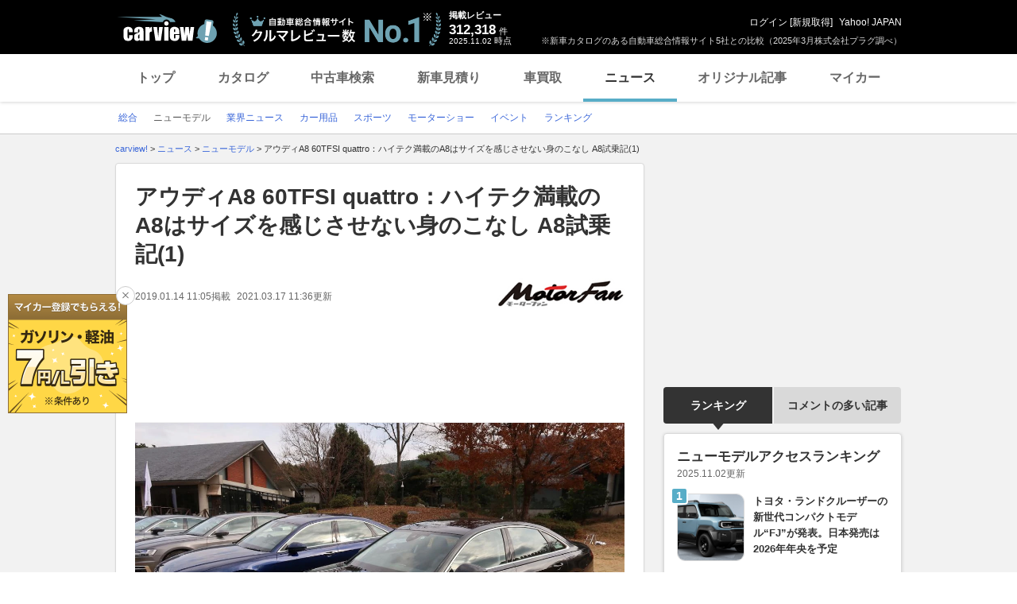

--- FILE ---
content_type: text/html;charset=UTF-8
request_url: https://carview.yahoo.co.jp/news/detail/9266f210c120e78026fae84b19fa183ad6947c34/
body_size: 74216
content:
<!DOCTYPE HTML>
<html lang="ja">
<head>
    
    
    <script>
        var pageData = {
            ual: {
                opttype: 'pc',
                
                
                content_id : "9266f210c120e78026fae84b19fa183ad6947c34",
                id_type : 'shannon_article',
                
                nopv : 'false',
                mtestid : '',
                ss_join_id : '',
                ss_join_id_type : '',
            }
        };
        var TLDataContext = {
            ual: {
                pageview : {
                    opttype: 'pc',
                    
                    
                    content_id : "9266f210c120e78026fae84b19fa183ad6947c34",
                    id_type : 'shannon_article',
                    
                    nopv : 'false',
                    mtestid : '',
                    ss_join_id : '',
                    ss_join_id_type : '',
                }
            }
        };

        window.addEventListener('pageshow', (event) => {
            if (event.persisted === true) {
                window.ualPageviewFire();
            }
        });
    </script>
    
  <script async src="https://s.yimg.jp/images/ds/managed/1/managed-ual.min.js?tk=7ded0efc-cf54-4c85-a4cc-7441b2c52745&service=carview"></script>


    <meta http-equiv="Content-Type" content="text/html; charset=utf-8">
    <meta http-equiv="Content-Style-Type" content="text/css">
    <meta http-equiv="Content-Script-Type" content="text/javascript">
    <title>アウディA8 60TFSI quattro：ハイテク満載のA8はサイズを感じさせない身のこなし A8試乗記(1)（MotorFan） | 自動車情報・ニュース - carview!</title>
    <meta name="description"
          content="プレミアムブランドのフラッグシップモデルは、最新技術の見本市のような様相を呈している。技術の進化がもたらす恩恵を少しでも早くユーザーに届けたいという思いからそうなっている面もあるが、同時に「どうだ、ウチの技術はすごいだろ」と見せつけて...">
    <meta name="keywords"
          content="新車情報,新車発表,モーターショー,ニューモデル,ニュース,carview,carview!,ヤフー,yahoo,カービュー,LINEヤフー">
    <meta name="robots" content="max-image-preview:large" />
    <link rel="canonical" href="https://carview.yahoo.co.jp/news/detail/9266f210c120e78026fae84b19fa183ad6947c34/"/>
    
    
    <link rel="shortcut icon" href="https://s.yimg.jp/images/carview/pc/images/cmn/favicon.ico">
    
        <link rel="preload" href="https://s.yimg.jp/images/carview/pc/css/cmn.css" type="text/css" media="all" as="style">
        <link rel="preload" href="https://s.yimg.jp/images/carview/pc/css/news.css" type="text/css" media="all" as="style">
        
            <link rel="preload" href="https://autos-pctr.c.yimg.jp/[base64]" as="image">
            <link rel="preload" href="https://autos-pctr.c.yimg.jp/[base64]" as="image">
        
    
    <link rel="stylesheet" href="https://s.yimg.jp/images/carview/pc/css/cmn.css" type="text/css" media="all">
    <link rel="stylesheet" href="https://s.yimg.jp/images/carview/pc/css/ai_floating_bnr.css" type="text/css" media="all">
    <script src="https://yads.c.yimg.jp/js/yads-async.js"></script>
    
    <script async src="https://s.yimg.jp/images/ds/yas/ya-1.6.2.min.js"></script>
    
    <script>
window.yacmds = window.yacmds || [];
window.ya = window.ya || function(){yacmds.push(arguments)};
ya('init', "240050dcb53945e1bdd723346b774ab8", "cb362952-cae3-4035-be8a-af979a5a9978");
ya('hit', 'pageview,webPerformance');
    </script>
    <script>
    window.addEventListener('pageshow', (event) => {
        if (event.persisted === true) {
            ya('hit', 'pageview,webPerformance');
        }
    });
    </script>


    
    <!-- Google Tag Manager -->
    <script>(function(w,d,s,l,i){w[l]=w[l]||[];w[l].push({'gtm.start':
    new Date().getTime(),event:'gtm.js'});var f=d.getElementsByTagName(s)[0],
    j=d.createElement(s),dl=l!='dataLayer'?'&l='+l:'';j.async=true;j.src=
    'https://www.googletagmanager.com/gtm.js?id='+i+dl;f.parentNode.insertBefore(j,f);
    })(window,document,'script','dataLayer','GTM-KH268M2Z');</script>
    <!-- End Google Tag Manager -->


    <meta name="_csrf" content="AignBmkBZ9G4dradOVcB0-ydzbx6S8_kRWIdNauL82KqOUfk0uIZNsCxLDEEfio4uwI5uDH9r0e7a3b0KJ4slt0wTWNBiipy2giYJ6WRdu4ODZuHtix_wdht3HVwNjQctcbf4jGx" />
    <meta name="_csrf_mota" content="AignBmkBcImSR0y5-6V7MCeMT2zYij_VgAkTWKKA4hYdONj65FEFqwGbQ_1llJiuoGrRBOvQWu_d4aJu_np_-sscsw2gUWHG1NkS_kK3Kkh2WQQviUI_-W8VEmZB7jw0_KwAOxb-" />
    <link rel="stylesheet" href="https://s.yimg.jp/images/carview/pc/css/news.css" type="text/css" media="all">
    
<!--facebook-->
<meta property="og:title" content="アウディA8 60TFSI quattro：ハイテク満載のA8はサイズを感じさせない身のこなし A8試乗記(1)（MotorFan） | 自動車情報・ニュース - carview!">
<meta property="og:description" content="プレミアムブランドのフラッグシップモデルは、最新技術の見本市のような様相を呈している。技術の進化がもたらす恩恵を少しでも早くユーザーに届けたいという思いからそうなっている面もあるが、同時に「どうだ、ウチの技術はすごいだろ」と見せつけて...">
<meta property="og:url" content="https://carview.yahoo.co.jp/news/detail/9266f210c120e78026fae84b19fa183ad6947c34/">
<meta property="og:image" content="https://autos-pctr.c.yimg.jp/[base64]">
<meta property="og:type" content="article">
<meta property="og:site_name" content="日本最大級のクルマ総合情報サイト、カービュー!">
<meta property="fb:app_id" content="387886177990954">
<!--facebook/-->

    <script type="text/javascript" src="https://s.yimg.jp/images/carview/tech/js/common/analytics/cv-analytics-custom-event-2.0.0.min.js?v=20220927"></script>
</head>

<body class="yj990 carview-news cv-base_design">


<!-- Google Tag Manager (noscript) -->
<noscript>
    <iframe src="https://www.googletagmanager.com/ns.html?id=GTM-KH268M2Z"
                  height="0" width="0" style="display:none;visibility:hidden"></iframe>
</noscript>
<!-- End Google Tag Manager (noscript) -->



<script>
    (function(i,s,o,g,r,a,m){i['GoogleAnalyticsObject']=r;i[r]=i[r]||function(){
    (i[r].q=i[r].q||[]).push(arguments)},i[r].l=1*new Date();a=s.createElement(o),
    m=s.getElementsByTagName(o)[0];a.async=1;a.src=g;m.parentNode.insertBefore(a,m)
    })(window,document,'script','//www.google-analytics.com/analytics.js','ga');

    ga('create', 'UA-50879924-3', 'carview.yahoo.co.jp');
    ga('send', 'pageview');

    window.addEventListener('pageshow', (event) => {
        if (event.persisted === true) {
            ga('send', 'pageview');
        }
    });
</script>

<!-- GA4 -->
<script async src="https://www.googletagmanager.com/gtag/js?id=G-LKP6YGDEPH"></script>
<script>
    window.dataLayer = window.dataLayer || [];
    function gtag(){dataLayer.push(arguments);}
    gtag('js', new Date());

    gtag('config', 'G-LKP6YGDEPH', {
        'cookie_domain': window.location.hostname
    });

    window.addEventListener('pageshow', (event) => {
        if (event.persisted === true) {
            gtag('event', 'page_view');
        }
    });
</script>


<div id="wrapper">

    <div id="header">
    <span class="yjGuid"><a name="yjPagetop" id="yjPagetop"></a><img src="https://s.yimg.jp/yui/jp/tmpl/1.1.0/audionav.gif" width="1" height="1" alt="このページの先頭です"></span>
    <span class="yjSkip"><a href="#yjContentsStart"><img src="https://s.yimg.jp/yui/jp/tmpl/1.1.0/audionav.gif" alt="このページの本文へ" width="1" height="1" ></a></span>

    <div id="sh"><!--CustomLogger #sh-->
        <div class="header_common--wrapper">
            <div class="header_common">
                
                
                    <p class="header_common--logo">
                        
                        <a href="https://carview.yahoo.co.jp/">
                        
                        <img src="https://s.yimg.jp/images/carview/common/images/svg/logo_carview_white_large.svg" alt="carview!" width="130" height="36">
                        
                        </a>
                        
                    </p>
                
                
                    <div class="header_common--review_appeal">
                        <img src="https://s.yimg.jp/images/carview/pc/images/cmn/header_car-review_no1.png" alt="自動車総合情報サイト クルマレビュー数 No.1" width="262" height="42">
                        <div class="header_common--review_appeal--note">※新車カタログのある自動車総合情報サイト5社との比較（2025年3月株式会社プラグ調べ）</div>
                    </div>
                    <div class="header_common--review_number">
                        <div class="header_common--review_number--ttl">掲載レビュー</div>
                        <div class="header_common--review_number--count"><a href="https://carview.yahoo.co.jp/ncar/catalog/" data-cl-params="_cl_link:rvwlnk;"><p>312,318</p><div class="size_small">件</div></a></div>
                        <div class="header_common--review_number--time"><time>2025.11.02</time>時点</div>
                    </div>
                    <div class="header_common--user_info">
                        <div class="header_common--user_info--name"><a href="https://login.yahoo.co.jp/config/login?.src=auto&amp;.done=https%3A%2F%2Fcarview.yahoo.co.jp%2Fnews%2Fdetail%2F9266f210c120e78026fae84b19fa183ad6947c34%2F">ログイン</a> [<a href="https://account.edit.yahoo.co.jp/registration?.src=www&amp;.done=https%3A%2F%2Fcarview.yahoo.co.jp%2Fnews%2Fdetail%2F9266f210c120e78026fae84b19fa183ad6947c34%2F">新規取得</a>]</div>
                        
                        <div class="header_common--user_info--ylogo"><a href="https://www.yahoo.co.jp/">Yahoo! JAPAN</a></div>
                    </div>
                
            </div>
        </div>
    </div><!--ULT /#sh-->

    
        <div id="h_nav"><!--ULT #h_nav-->
            <div class="global_nav_wrapper">
                <nav class="global_nav">
                    <a class="global_nav--item" data-cl-params="_cl_link:top;" href="https://carview.yahoo.co.jp/" data-cl_cl_index="1">トップ</a>
                    <a class="global_nav--item" data-cl-params="_cl_link:ctl;" href="https://carview.yahoo.co.jp/ncar/catalog/" data-cl_cl_index="2">カタログ</a>
                    <a class="global_nav--item" data-cl-params="_cl_link:ucr;" href="https://ucar.carview.yahoo.co.jp/" data-cl_cl_index="3">中古車検索</a>
                    <a class="global_nav--item" data-cl-params="_cl_link:estm;" href="https://carviewform.yahoo.co.jp/newcar/?utm_source=carview&amp;utm_medium=referral&amp;utm_campaign=cv_glonavi_pc&amp;src=cv_glonavi_pc" data-cl_cl_index="4">新車見積り</a>
                    <a class="global_nav--item" data-cl-params="_cl_link:asmt;" href="https://kaitori.carview.co.jp/?src=yahooautos_kaitori_glonavi_pc" data-cl_cl_index="5">車買取</a>
                    <a class="global_nav--item is-current" data-cl-params="_cl_link:news;" href="https://carview.yahoo.co.jp/news/" data-cl_cl_index="6">ニュース</a>
                    <a class="global_nav--item" data-cl-params="_cl_link:art;" href="https://carview.yahoo.co.jp/article/" data-cl_cl_index="7">オリジナル記事</a>
                    <a class="global_nav--item" data-cl-params="_cl_link:myc;" href="https://mycar.yahoo.co.jp/" data-cl_cl_index="8">マイカー</a>
                </nav>
            </div>

        </div><!--ULT /#h_nav-->
    
</div><!--/#header-->


    <div id="header">
        <div id="h_subnav"><!--CustomLogger #h_subnav-->
    <div class="nav-regional">
        <div class="content">
            <ul>
                <li>
                    <a href="/news/">
                        <span>総合</span>
                    </a>
                </li>
                <li>
                    <a href="/news/newmodel/" class="current">
                        <span>ニューモデル</span>
                    </a>
                </li>
                <li>
                    <a href="/news/market/">
                        <span>業界ニュース</span>
                    </a>
                </li>
                <li>
                    <a href="/news/goods/">
                        <span>カー用品</span>
                    </a>
                </li>
                <li>
                    <a href="/news/motorsports/">
                        <span>スポーツ</span>
                    </a>
                </li>
                <li>
                    <a href="/news/motorshow/">
                        <span>モーターショー</span>
                    </a>
                </li>
                <li>
                    <a href="/news/event/">
                        <span>イベント</span>
                    </a>
                </li>
                <li>
                    <a href="/news/ranking/">
                        <span>ランキング</span>
                    </a>
                </li>
            </ul>
        </div>
    </div>
</div><!--CustomLogger #h_subnav-->

    </div><!--/#header-->

    <div id="emg">
        <script defer src="https://s.yimg.jp/images/templa/mhdemg/v2/templa.min.js"></script>
<script>
    window.addEventListener('DOMContentLoaded', function () {
        if (typeof YAHOO !== 'undefined' && typeof YAHOO.JP !== 'undefined' && typeof YAHOO.JP.templa.EMG !== 'undefined' && typeof YAHOO.JP.templa.EMG.load !== 'undefined') {
            YAHOO.JP.templa.EMG.load({
                device_id: 'pc',
                disable_emg1: false,
                disable_emg2: false,
                disable_emg3: false
            });
        }
    }, false);
</script>
<div id="TEMPLA_EMG"></div>
    </div>

    <hr class="yjSeparation">
    <div id="contents">
        <div id="bclst"><!--CustomLogger #bclst-->
<div id="yjContentsHeader">
    <div id="yjBreadcrumbs">
        <p itemscope itemtype="http://schema.org/BreadcrumbList">
            <span class="yjGuid">現在位置：</span>
            <span itemprop="itemListElement" itemscope itemtype="http://schema.org/ListItem">
                <a href="/" itemprop="item">
                    <span itemprop="name">carview!</span>
                </a>
                &gt;
                <meta itemprop="position" content="1">
            </span>

            <span itemprop="itemListElement" itemscope itemtype="http://schema.org/ListItem">
                <a href="/news/" itemprop="item">
                    <span itemprop="name">ニュース</span>
                </a>
                
                
                    &gt;
                
                <meta itemprop="position" content="2">
            </span><span itemprop="itemListElement" itemscope itemtype="http://schema.org/ListItem">
                <a href="/news/newmodel/" itemprop="item">
                    <span itemprop="name">ニューモデル</span>
                </a>
                
                
                    &gt;
                
                <meta itemprop="position" content="3">
            </span><span itemprop="itemListElement" itemscope itemtype="http://schema.org/ListItem">
                
                <span itemprop="name">アウディA8 60TFSI quattro：ハイテク満載のA8はサイズを感じさせない身のこなし A8試乗記(1)</span>
                
                <meta itemprop="position" content="4">
            </span>
        </p>
    </div><!--/#yjBreadcrumbs-->
</div><!--/#yjContentsHeader-->
</div><!--CustomLogger /#bclst-->

        <noscript>
    <div id="cmnAnnounce">
        <div class="jsOff">
            <p class="st01">現在JavaScriptが無効になっています。Carview!のすべての機能を利用するためには、JavaScriptの設定を有効にしてください。</p>
            <p class="st02">JavaScriptの設定を変更する方法は<a href="https://support.yahoo-net.jp/noscript">こちら</a>。</p>
        </div>
    </div><!--/#cmnAnnounce-->
</noscript>


        <div id="yjContentsBody">
			<span class="yjGuid">
				<a name="yjContentsStart" id="yjContentsStart"></a>
				<img src="https://s.yimg.jp/yui/jp/tmpl/1.1.0/audionav.gif" alt="ここから本文です" width="1" height="1">
			</span>
            <div id="yjMain">
                <div class="yjMainGrid">
                    <div class="article_cont--wrapper">
                        <!-- 記事本体/ -->
                        <div class="article_cont">

                            <div id="knittl"><!--CustomLogger #knittl-->
    <!-- 記事見出し/ -->
    <div class="article_cont--head">
        
        <h1 class="article_cont--head--ttl">アウディA8 60TFSI quattro：ハイテク満載のA8はサイズを感じさせない身のこなし A8試乗記(1)</h1>
        <div class="article_cont--head--info">
            <div class="article_cont--head--info--time">
                <time class="article_cont--head--info--time--published"
                      datetime="2019-01-14T11:05:00+09:00"
                      datepublished="2019-01-14T11:05:00+09:00">2019.01.14 11:05</time>
                <span class="article_cont--head--info--time--published--text">掲載</span>
                
                    <time class="article_cont--head--info--time--modified"
                          datetime="2021-03-17T11:36:16+09:00"
                          datemodified="2021-03-17T11:36:16+09:00">2021.03.17 11:36</time>
                    <span class="article_cont--head--info--time--modified--text">更新</span>
                
                
                
            </div>
            <div class="article_cont--head--info--cp_logo">
                <a href="https://motor-fan.jp"
                   class="article_cont_head--info--cp_logo--link"
                   target="_blank" rel="noopener"
                   data-cl-params="_cl_link:origin_mtf;"
                   data-ya-name="link_news_cp_mtf"
                   data-ya-action="click_pc"
                   data-ya-category="logo"
                   onclick="CvAnalytics.prototype.clickEvent(this)">
                    <img src="https://s.yimg.jp/images/carview/pc/images/cp/motorfan_logo_200_50.jpg" alt="情報提供：MotorFan"
                         data-ya-name="link_news_cp_mtf"
                         data-ya-action="impression_pc"
                         data-ya-category="logo"
                         width="160" height="40"
                         onload="CvAnalytics.prototype.loadEvent(this)">
                </a>
            </div>
        </div>
    </div>
    <!-- /記事見出し -->
</div><!--CustomLogger /#knittl-->


                            <div id="ydn-contents-top-text"></div>

                            <div id="ual_detail"><!--CustomLogger #ual_detail-->
                                <div data-ual-view-type="detail" data-ual="content_id:9266f210c120e78026fae84b19fa183ad6947c34">
                                    
    <!-- 記事写真/ -->
    <div class="article_cont--photo">
        <div class="article_cont--photo--main_img">
            <picture>
                <source srcset="https://autos-pctr.c.yimg.jp/[base64]" type="image/webp" width="618" height="412">
                <img src="https://autos-pctr.c.yimg.jp/[base64]" alt="アウディA8 60TFSI quattro：ハイテク満載のA8はサイズを感じさせない身のこなし A8試乗記(1)" width="618" height="412">
            </picture>
        </div>
        
        <ul class="article_cont--photo--thumbs">
            <li class="article_cont--photo--thumbs--item">
                <a href="/news/detail/9266f210c120e78026fae84b19fa183ad6947c34/photo/?page=2"
                   class="article_cont--photo--thumbs--item--link"
                   rel="nofollow"
                   data-cl-params="_cl_link:img;">
                    <picture>
                        <source srcset="https://autos-pctr.c.yimg.jp/[base64]" type="image/webp">
                        <img src="https://autos-pctr.c.yimg.jp/[base64]" alt="アウディA8 60TFSI quattro：ハイテク満載のA8はサイズを感じさせない身のこなし A8試乗記(1)" width="104" height="71">
                    </picture>
                </a>
            </li>
            <li class="article_cont--photo--thumbs--item">
                <a href="/news/detail/9266f210c120e78026fae84b19fa183ad6947c34/photo/?page=3"
                   class="article_cont--photo--thumbs--item--link"
                   rel="nofollow"
                   data-cl-params="_cl_link:img;">
                    <picture>
                        <source srcset="https://autos-pctr.c.yimg.jp/[base64]" type="image/webp">
                        <img src="https://autos-pctr.c.yimg.jp/[base64]" alt="アウディA8 60TFSI quattro：ハイテク満載のA8はサイズを感じさせない身のこなし A8試乗記(1)" width="104" height="71">
                    </picture>
                </a>
            </li>
            <li class="article_cont--photo--thumbs--item">
                <a href="/news/detail/9266f210c120e78026fae84b19fa183ad6947c34/photo/?page=4"
                   class="article_cont--photo--thumbs--item--link"
                   rel="nofollow"
                   data-cl-params="_cl_link:img;">
                    <picture>
                        <source srcset="https://autos-pctr.c.yimg.jp/[base64]" type="image/webp">
                        <img src="https://autos-pctr.c.yimg.jp/[base64]" alt="アウディA8 60TFSI quattro：ハイテク満載のA8はサイズを感じさせない身のこなし A8試乗記(1)" width="104" height="71">
                    </picture>
                </a>
            </li>
            <li class="article_cont--photo--thumbs--item">
                <a href="/news/detail/9266f210c120e78026fae84b19fa183ad6947c34/photo/?page=5"
                   class="article_cont--photo--thumbs--item--link"
                   rel="nofollow"
                   data-cl-params="_cl_link:img;">
                    <picture>
                        <source srcset="https://autos-pctr.c.yimg.jp/[base64]" type="image/webp">
                        <img src="https://autos-pctr.c.yimg.jp/[base64]" alt="アウディA8 60TFSI quattro：ハイテク満載のA8はサイズを感じさせない身のこなし A8試乗記(1)" width="104" height="71">
                    </picture>
                </a>
            </li>
            <li class="article_cont--photo--thumbs--item">
                <a href="/news/detail/9266f210c120e78026fae84b19fa183ad6947c34/photo/?page=6"
                   class="article_cont--photo--thumbs--item--link"
                   rel="nofollow"
                   data-cl-params="_cl_link:img;">
                    <picture>
                        <source srcset="https://autos-pctr.c.yimg.jp/[base64]" type="image/webp">
                        <img src="https://autos-pctr.c.yimg.jp/[base64]" alt="アウディA8 60TFSI quattro：ハイテク満載のA8はサイズを感じさせない身のこなし A8試乗記(1)" width="104" height="71">
                    </picture>
                </a>
            </li>
            <li class="article_cont--photo--thumbs--item">
                <a href="/news/detail/9266f210c120e78026fae84b19fa183ad6947c34/photo/"
                   class="article_cont--photo--thumbs--item--more"
                   rel="nofollow"
                   data-cl-params="_cl_link:imglnk;">全て見る<br><b>9枚</b>
                </a>
            </li>
        </ul>
    </div>
    <!-- /記事写真 -->


                                    
    <!-- 記事本文/ -->
    <div class="article_cont--body">
        <!-- article_contents or news_contents -->
        <div id="news_contents">
            <div class="article_cont--body--sentence">
                <div class="article_cont--body--sentence--inner">
                    <p>プレミアムブランドのフラッグシップモデルは、最新技術の見本市のような様相を呈している。技術の進化がもたらす恩恵を少しでも早くユーザーに届けたいという思いからそうなっている面もあるが、同時に「どうだ、ウチの技術はすごいだろ」と見せつけている面もある。2018年9月5日に国内で発表された4世代目にあたるアウディA8も例に漏れず、最新技術が満載だ。ジャーナリスト世良耕太が試乗した。まずは技術紹介から。TEXT &amp; PHOTO◎世良耕太（SERA Kota）<br><br>　ハイライトのひとつは先進安全技術で、量産車としては世界で初めてレーザースキャナーを搭載した。レーザースキャナーはLIDAR（Laser Imaging Detection And Ranging：ライダー）とも呼ばれる装置で、周辺の物体と形状を3次元で測定する。A8はセンシングの精度向上につながるレーザースキャナーをフロントバンパーに搭載している。</p>
                    <p>
                        <a href="https://motor-fan.jp/article/10007648"
                           data-ya-name="link_news_cp_mtf"
                           data-ya-action="click_pc"
                           data-ya-category="middle_text"
                           onclick="CvAnalytics.prototype.clickEvent(this)"
                           data-cl-params="_cl_link:txtlnk;" target="_blank">アウディA8 60TFSI quattro：ジェントル。強烈な加速、でも静か。4.0ℓV8ターボ＋48Vマイルドハイブリッドシステムの完成度を試す A8試乗記(2)</a>
                    </p>
                    <p>　A8はレーザースキャナーに加え、超音波センサーを12個、360度カメラを4個、フロントカメラを1個（つまり単眼）、中距離レーダーを4個、長距離レーダー1個を搭載している。センサーの数は全部で23個だ。数が多いからエライのではない。運転支援機能の精度や機能向上のための23個だ。<br><br>　その、23個のセンサーを搭載したA8は、技術的にはレベル3の自動運転が可能だ。同一車線内であれば、アクセルペダルやステアリング、ブレーキの操作を発進から停止に至るまで完全に車両が代行する。前後に加えて横方向の動きをアシストしてくれるレベル2と異なるのは、ドライバーが常に車両制御を管理する必要がないということだ。レベル3のシステムが機能している間、ドライバーはその気になれば、スマホの画面に視線を落とすなど、運転以外の行為が可能になる。<br><br>　ただし、このような行為は技術的には成立しても現在の法律ではNGで、A8が搭載するアダプティブドライブアシスト（ADA）は、従来のアダプティブクルーズコントロール（ACC）の進化版に位置づけられている。速度が設定の範囲（0～250km/h）であれば、設定された車間を守ってシステムが自動的に加減速操作を行ない、車線から逸脱しないよう、状況に応じて、ある程度までステアリング操作をアシストする。あくまでも、運転の主体はドライバー。システムはアシスト役に徹する。<br><br>　今回の試乗は短時間（約1時間）だったこともあり、一応、システムは起動してみた、というレベルにとどまっている。信頼するに足るシステムかどうかを語るほどの距離と時間をA8と一緒に過ごしていない。レーザースキャナーを搭載した、技術的にはレベル3の自動運転が可能なシステムを搭載したクルマが実用化される時代になったのか、との感慨を覚えるのみである。<br><br><br>　日中の試乗だったので、進化したADB（Adaptive Driving Beam：ヘッドライトの配光を可変制御する技術）を確かめるチャンスは残念ながらなかった。新型A8は、「HDマトリクスLEDハイビーム」と、70km/h以上で作動する「アウディレーザーライト」を組み合わせている（オプション設定）。前者は片側32個のLEDを個別に点消灯することで、配光可変を実現する技術。後者は超遠方（一般的なハイビームの2倍の距離）をスポット照射するライトだ。<br><br>　アウディは2016年までル・マン24時間レースに参戦していた。配光可変制御の多眼式LEDヘッドライトは、2011年のR18 e-tron quattroから採用。14年の参戦車両にはレーザーライトを追加した。この年、ポルシェが919ハイブリッドでル・マン24時間に復帰した。アウディと一緒に走ったポルシェのドライバーは、「オレたちもアウディみたいなヘッドライトがあれば、もっと速く走れるのに」と不満を漏らしたという。<br><br>　これを受け、ポルシェは照射角度と照射距離を大幅に拡大した新型ヘッドライトを16年仕様に投入した。夜間走行の視認性向上は速さに直結する。安全性の向上につながるのは、レースでも同じだ。ポルシェのドライバーに「あれが欲しい」と言わせた最先端のヘッドライトと同じコンセプトのヘッドライト、その最新版を新型A8は搭載する。<br><br>　アウディのADBが夜間走行で有用なのは、別のモデルで体験済みだ。A8では前方車両がウインカーを出すと、それをフロントカメラが検出。前方車両の車線変更を予測して、移動する先を早めに減光する制御を取り入れている。配光のセグメントが細かくなっているだけでなく、制御がきめ細かくなっているわけだ。筆者はヘッドライトのテクノロジーには人一倍（？）敏感なだけに、ぜひとも機会を見つけて確かめておきたい。<br><br>　短い試乗時間・距離でも確かめられたのは（確かめられたはずである。実感が希薄だったにしても）、アウディが言うところの「ダイナミックオールホイールステアリング」（オプション設定）だ。いわゆる4輪操舵で、65km/h以下では後輪はフロントと逆方向（逆相）に最大5度、それ以上の速度域ではフロントタイヤと同じ方向（同相）に最大2度の範囲で切れるように設定されている。<br><br>　後から振り返って思えば、A8はサイズを感じさせない身のこなしの軽さだった（電動パワーステアリングのアシストが強めなのもあって）。大きく切り込んだり、素早く反転したりした際に変曲点が現れる（あるいは感じる）ようなこともなかった。<br><br><br>　しばらく鳴りを潜めていた4輪操舵が最近になって復活した背景には、シミュレーション技術の発達があると聞く。リヤタイヤをどのくらいの速さでどの程度動かせばいいのか。最適な制御は走行状況によって異なるが、その合わせ込みの精度がひと頃に比べて格段に高まっているのだろう。新型A8は「あ、いまリヤも動いたでしょ」と感じることはなく、ひたすら動かしやすいクルマに仕上がっている。<br><br>　満載された最新技術をほんの少しだけ紹介しただけで結構なボリュームを費やしてしまったので、48Vのマイルドハイブリッドシステムなどについては別項で報告することにしよう。<br><br><br>アウディA8 60TFSI quattro<br>■ボディ寸法<br>全長×全幅×全高：5170×1945×1470mm<br>ホイールベース：3000mm<br>車両重量：2110kg<br>サスペンション：F／R ダブルウィッシュボーン<br>駆動方式：AWD<br>■エンジン<br>形式：V型8気筒DOHCターボ<br>型式：CXY型<br>排気量：3996cc<br>ボア×ストローク：86.0×86.0mm<br>圧縮比：11.0<br>最高出力：460ps(338kW）/5500rpm<br>最大トルク：660Nm/1800-4500rpm<br>使用燃料：無鉛プレミアム<br>■トランスミッション<br>8速AT<br>■燃費<br>JC08モード燃費：8.7km/ℓ<br>価格○1510万円<br>（試乗車はオプション込みで1857万円）<br></p>
                </div>
                
            </div>
            <!-- キャンペーンテキスト-->
            
            <!-- /キャンペーンテキスト -->
        </div>
        <!-- /article_contents or news_contents -->
    </div>
    <!-- /記事本文 -->

                                </div>
                            </div>
                            <!--CustomLogger /#ual_detail-->

                            <div id="thumblist"><!--CustomLogger #thumblist-->
    <!-- サムネイル一覧/ -->
    <div class="article_cont--thumb">
        <ul class="article_cont--thumb--list">
            <li class="article_cont--thumb--list--item">
                <a href="/news/detail/9266f210c120e78026fae84b19fa183ad6947c34/photo/?page=1"
                   class="article_cont--thumb--list--item--link"
                   rel="nofollow">
                    <picture>
                        <source srcset="https://autos-pctr.c.yimg.jp/[base64]" type="image/webp">
                        <img src="https://autos-pctr.c.yimg.jp/[base64]" alt="アウディA8 60TFSI quattro：ハイテク満載のA8はサイズを感じさせない身のこなし A8試乗記(1)" width="120" height="80" loading="lazy">
                    </picture>
                </a>
            </li>
            <li class="article_cont--thumb--list--item">
                <a href="/news/detail/9266f210c120e78026fae84b19fa183ad6947c34/photo/?page=2"
                   class="article_cont--thumb--list--item--link"
                   rel="nofollow">
                    <picture>
                        <source srcset="https://autos-pctr.c.yimg.jp/[base64]" type="image/webp">
                        <img src="https://autos-pctr.c.yimg.jp/[base64]" alt="アウディA8 60TFSI quattro：ハイテク満載のA8はサイズを感じさせない身のこなし A8試乗記(1)" width="120" height="80" loading="lazy">
                    </picture>
                </a>
            </li>
            <li class="article_cont--thumb--list--item">
                <a href="/news/detail/9266f210c120e78026fae84b19fa183ad6947c34/photo/?page=3"
                   class="article_cont--thumb--list--item--link"
                   rel="nofollow">
                    <picture>
                        <source srcset="https://autos-pctr.c.yimg.jp/[base64]" type="image/webp">
                        <img src="https://autos-pctr.c.yimg.jp/[base64]" alt="アウディA8 60TFSI quattro：ハイテク満載のA8はサイズを感じさせない身のこなし A8試乗記(1)" width="120" height="80" loading="lazy">
                    </picture>
                </a>
            </li>
            <li class="article_cont--thumb--list--item">
                <a href="/news/detail/9266f210c120e78026fae84b19fa183ad6947c34/photo/?page=4"
                   class="article_cont--thumb--list--item--link"
                   rel="nofollow">
                    <picture>
                        <source srcset="https://autos-pctr.c.yimg.jp/[base64]" type="image/webp">
                        <img src="https://autos-pctr.c.yimg.jp/[base64]" alt="アウディA8 60TFSI quattro：ハイテク満載のA8はサイズを感じさせない身のこなし A8試乗記(1)" width="120" height="80" loading="lazy">
                    </picture>
                </a>
            </li>
            <li class="article_cont--thumb--list--item">
                <a href="/news/detail/9266f210c120e78026fae84b19fa183ad6947c34/photo/?page=5"
                   class="article_cont--thumb--list--item--link"
                   rel="nofollow">
                    <picture>
                        <source srcset="https://autos-pctr.c.yimg.jp/[base64]" type="image/webp">
                        <img src="https://autos-pctr.c.yimg.jp/[base64]" alt="アウディA8 60TFSI quattro：ハイテク満載のA8はサイズを感じさせない身のこなし A8試乗記(1)" width="120" height="80" loading="lazy">
                    </picture>
                </a>
            </li>
            <li class="article_cont--thumb--list--item">
                <a href="/news/detail/9266f210c120e78026fae84b19fa183ad6947c34/photo/?page=6"
                   class="article_cont--thumb--list--item--link"
                   rel="nofollow">
                    <picture>
                        <source srcset="https://autos-pctr.c.yimg.jp/[base64]" type="image/webp">
                        <img src="https://autos-pctr.c.yimg.jp/[base64]" alt="アウディA8 60TFSI quattro：ハイテク満載のA8はサイズを感じさせない身のこなし A8試乗記(1)" width="120" height="80" loading="lazy">
                    </picture>
                </a>
            </li>
            <li class="article_cont--thumb--list--item">
                <a href="/news/detail/9266f210c120e78026fae84b19fa183ad6947c34/photo/?page=7"
                   class="article_cont--thumb--list--item--link"
                   rel="nofollow">
                    <picture>
                        <source srcset="https://autos-pctr.c.yimg.jp/[base64]" type="image/webp">
                        <img src="https://autos-pctr.c.yimg.jp/[base64]" alt="アウディA8 60TFSI quattro：ハイテク満載のA8はサイズを感じさせない身のこなし A8試乗記(1)" width="120" height="80" loading="lazy">
                    </picture>
                </a>
            </li>
            <li class="article_cont--thumb--list--item">
                <a href="/news/detail/9266f210c120e78026fae84b19fa183ad6947c34/photo/?page=8"
                   class="article_cont--thumb--list--item--link"
                   rel="nofollow">
                    <picture>
                        <source srcset="https://autos-pctr.c.yimg.jp/[base64]" type="image/webp">
                        <img src="https://autos-pctr.c.yimg.jp/[base64]" alt="アウディA8 60TFSI quattro：ハイテク満載のA8はサイズを感じさせない身のこなし A8試乗記(1)" width="120" height="80" loading="lazy">
                    </picture>
                </a>
            </li>
            <li class="article_cont--thumb--list--item">
                <a href="/news/detail/9266f210c120e78026fae84b19fa183ad6947c34/photo/?page=9"
                   class="article_cont--thumb--list--item--link"
                   rel="nofollow">
                    <picture>
                        <source srcset="https://autos-pctr.c.yimg.jp/[base64]" type="image/webp">
                        <img src="https://autos-pctr.c.yimg.jp/[base64]" alt="アウディA8 60TFSI quattro：ハイテク満載のA8はサイズを感じさせない身のこなし A8試乗記(1)" width="120" height="80" loading="lazy">
                    </picture>
                </a>
            </li>
        </ul>
    </div>
    <!-- /サムネイル一覧 -->
</div>
<!--CustomLogger #thumblist-->

                            <div id="rltlnk"><!--CustomLogger #rltlnk-->
    <!-- 関連記事/ -->
    <div class="article_cont--related_article">
        <h2 class="article_cont--related_article--ttl">関連記事</h2>
        <ul class="article_cont--related_article--list">
            <li class="article_cont--related_article--list--item">
                <a href="https://motor-fan.jp/article/10007648" target="_blank" rel="noopener"
                   class="article_cont--related_article--list--item--link"
                   data-cl-params="_cl_link:rltlnk_mtf;"
                   data-ya-name="link_news_cp_mtf"
                   data-ya-action="click_pc"
                   data-ya-category="9266f210c120e78026fae84b19fa183ad6947c34_text"
                   onclick="CvAnalytics.prototype.clickEvent(this)">アウディA8 60TFSI quattro：ジェントル。強烈な加速、でも静か。4.0ℓV8ターボ＋48Vマイルドハイブリッドシステムの完成度を試す A8試乗記(2)</a>
            </li>
            <li class="article_cont--related_article--list--item">
                <a href="https://motor-fan.jp/article/10007439" target="_blank" rel="noopener"
                   class="article_cont--related_article--list--item--link"
                   data-cl-params="_cl_link:rltlnk_mtf;"
                   data-ya-name="link_news_cp_mtf"
                   data-ya-action="click_pc"
                   data-ya-category="9266f210c120e78026fae84b19fa183ad6947c34_text"
                   onclick="CvAnalytics.prototype.clickEvent(this)">これで参加すれば注目度抜群だ！ ポルシェの本格的レーシングカー、718ケイマンGT4クラブスポーツは走行会仕様も選べる！</a>
            </li>
            <li class="article_cont--related_article--list--item">
                <a href="https://motor-fan.jp/article/10007412" target="_blank" rel="noopener"
                   class="article_cont--related_article--list--item--link"
                   data-cl-params="_cl_link:rltlnk_mtf;"
                   data-ya-name="link_news_cp_mtf"
                   data-ya-action="click_pc"
                   data-ya-category="9266f210c120e78026fae84b19fa183ad6947c34_text"
                   onclick="CvAnalytics.prototype.clickEvent(this)">たったの6週間のブランクで新型ポルシェ911のカブリオレが登場した！</a>
            </li>
            <li class="article_cont--related_article--list--item">
                <a href="https://motor-fan.jp/article/10007392" target="_blank" rel="noopener"
                   class="article_cont--related_article--list--item--link"
                   data-cl-params="_cl_link:rltlnk_mtf;"
                   data-ya-name="link_news_cp_mtf"
                   data-ya-action="click_pc"
                   data-ya-category="9266f210c120e78026fae84b19fa183ad6947c34_text"
                   onclick="CvAnalytics.prototype.clickEvent(this)">ランボルギーニ・ウラカンがマイナーチェンジでウラカンEvoに　空力性能も大幅に進化</a>
            </li>
            <li class="article_cont--related_article--list--item">
                <a href="https://motor-fan.jp/article/10007382" target="_blank" rel="noopener"
                   class="article_cont--related_article--list--item--link"
                   data-cl-params="_cl_link:rltlnk_mtf;"
                   data-ya-name="link_news_cp_mtf"
                   data-ya-action="click_pc"
                   data-ya-category="9266f210c120e78026fae84b19fa183ad6947c34_text"
                   onclick="CvAnalytics.prototype.clickEvent(this)">レクサスLS対メルセデスSクラス！ 日独高級サルーンの頂上対決の行方はあっけなく……？</a>
            </li>
        </ul>
    </div>
    <!-- /関連記事 -->
</div>
<!-- /CustomLogger #rltlnk-->

                            <!--CustomLogger #rltinf-->
    <div class="article_cont--sns"><!-- SNS・CPロゴ/ -->
        <div id="snsbtn"><!--CustomLogger #snsbtn-->
            <ul class="article_cont--sns--list">
                <li class="article_cont--sns--list--item">
                    <a href="https://www.facebook.com/sharer/sharer.php?u=https%3A%2F%2Fcarview.yahoo.co.jp%2Fnews%2Fdetail%2F9266f210c120e78026fae84b19fa183ad6947c34%2F&amp;t=%E3%82%A2%E3%82%A6%E3%83%87%E3%82%A3A8+60TFSI+quattro%EF%BC%9A%E3%83%8F%E3%82%A4%E3%83%86%E3%82%AF%E6%BA%80%E8%BC%89%E3%81%AEA8%E3%81%AF%E3%82%B5%E3%82%A4%E3%82%BA%E3%82%92%E6%84%9F%E3%81%98%E3%81%95%E3%81%9B%E3%81%AA%E3%81%84%E8%BA%AB%E3%81%AE%E3%81%93%E3%81%AA%E3%81%97+A8%E8%A9%A6%E4%B9%97%E8%A8%98%281%29++%7C+%E8%87%AA%E5%8B%95%E8%BB%8A%E6%83%85%E5%A0%B1%E3%82%B5%E3%82%A4%E3%83%88%E3%80%90%E6%96%B0%E8%BB%8A%E3%83%BB%E4%B8%AD%E5%8F%A4%E8%BB%8A%E3%80%91+-+carview%21" target="_blank" rel="noopener" class="article_cont--sns--list--item--link">
                        <img src="https://s.yimg.jp/images/carview/common/images/png/icon_sns-facebook.png" width="40" height="40" loading="lazy" alt="Facebook">
                    </a>
                </li>
                <li class="article_cont--sns--list--item">
                    <a href="https://twitter.com/share?url=https%3A%2F%2Fcarview.yahoo.co.jp%2Fnews%2Fdetail%2F9266f210c120e78026fae84b19fa183ad6947c34%2F&amp;text=%E3%82%A2%E3%82%A6%E3%83%87%E3%82%A3A8+60TFSI+quattro%EF%BC%9A%E3%83%8F%E3%82%A4%E3%83%86%E3%82%AF%E6%BA%80%E8%BC%89%E3%81%AEA8%E3%81%AF%E3%82%B5%E3%82%A4%E3%82%BA%E3%82%92%E6%84%9F%E3%81%98%E3%81%95%E3%81%9B%E3%81%AA%E3%81%84%E8%BA%AB%E3%81%AE%E3%81%93%E3%81%AA%E3%81%97+A8%E8%A9%A6%E4%B9%97%E8%A8%98%281%29++%7C+%E8%87%AA%E5%8B%95%E8%BB%8A%E6%83%85%E5%A0%B1%E3%82%B5%E3%82%A4%E3%83%88%E3%80%90%E6%96%B0%E8%BB%8A%E3%83%BB%E4%B8%AD%E5%8F%A4%E8%BB%8A%E3%80%91+-+carview%21" target="_blank" rel="noopener" class="article_cont--sns--list--item--link">
                        <img src="https://s.yimg.jp/images/carview/common/images/svg/ico_sns-x.svg" width="40" height="40" loading="lazy" alt="X（旧Twitter）">
                    </a>
                </li>
                <li class="article_cont--sns--list--item">
                    <a href="https://social-plugins.line.me/lineit/share?url=https%3A%2F%2Fcarview.yahoo.co.jp%2Fnews%2Fdetail%2F9266f210c120e78026fae84b19fa183ad6947c34%2F%3Fsid%3Dcv" target="_blank" rel="noopener" class="article_cont--sns--list--item--link">
                        <img src="https://s.yimg.jp/images/carview/common/images/png/icon_sns-line.png" width="40" height="40" loading="lazy" alt="LINE">
                    </a>
                </li>
                <li class="article_cont--sns--list--item">
                    <a href="http://b.hatena.ne.jp/entry/https%3A%2F%2Fcarview.yahoo.co.jp%2Fnews%2Fdetail%2F9266f210c120e78026fae84b19fa183ad6947c34%2F%3Fsid%3Dcv" target="_blank" rel="noopener" class="article_cont--sns--list--item--link">
                        <img src="https://s.yimg.jp/images/carview/common/images/png/icon_sns-b_hatena.png" width="40" height="40" loading="lazy" alt="はてなブックマーク">
                    </a>
                </li>
                <li class="article_cont--sns--list--item">
                    <a href="https://minkara.carview.co.jp/redirect/nanisiteru.aspx?ti=%E3%82%A2%E3%82%A6%E3%83%87%E3%82%A3A8+60TFSI+quattro%EF%BC%9A%E3%83%8F%E3%82%A4%E3%83%86%E3%82%AF%E6%BA%80%E8%BC%89%E3%81%AEA...++%7C+%E8%87%AA%E5%8B%95%E8%BB%8A%E6%83%85%E5%A0%B1%E3%82%B5%E3%82%A4%E3%83%88%E3%80%90%E6%96%B0%E8%BB%8A%E3%83%BB%E4%B8%AD%E5%8F%A4%E8%BB%8A%E3%80%91+-+carview%21&amp;url=https%3A%2F%2Fcarview.yahoo.co.jp%2Fnews%2Fdetail%2F9266f210c120e78026fae84b19fa183ad6947c34%2F%3Fsid%3Dcv" target="_blank" rel="noopener" class="article_cont--sns--list--item--link">
                        <img src="https://s.yimg.jp/images/carview/common/images/png/icon_sns-minkara.png" width="40" height="40" loading="lazy" alt="みんカラ">
                    </a>
                </li>
            </ul>
        </div>
        <!--CustomLogger /#snsbtn-->
        <div id="origin"><!--CustomLogger #origin-->
            <div class="article_cont--sns--cp_logo">
                <a href="https://motor-fan.jp" target="_blank" rel="noopener"
                   class="article_cont_head--info--cp_logo--link"
                   data-cl-params="_cl_link:origin_mtf;"
                   data-ya-name="link_news_cp_mtf"
                   data-ya-action="click_pc"
                   data-ya-category="logo"
                   onclick="CvAnalytics.prototype.clickEvent(this)">
                    <img src="https://s.yimg.jp/images/carview/pc/images/cp/motorfan_logo_200_50.jpg" alt="情報提供：MotorFan"
                         data-ya-name="link_news_cp_mtf"
                         data-ya-action="impression_pc"
                         data-ya-category="logo"
                         width="160" height="40"
                         onload="CvAnalytics.prototype.loadEvent(this)">
                </a>
            </div>
        </div><!--CustomLogger /#origin-->
    </div><!-- /SNS・CPロゴ -->

    <!-- 著者情報/ -->
    <div class="article_cont--writer_info">文：MotorFan MotorFan編集部</div>
    <!-- /著者情報 -->


                            <div id="rlttag"><!--CustomLogger #rlttag-->
    <!-- 関連タグ/ -->
    <div class="article_cont--related_tag">
        <h3 class="article_cont--related_tag--ttl">関連タグ</h3>
        <ul class="article_cont--related_tag--list">
            <li class="article_cont--related_tag--list--item">
                <a href="/news/list/?keyword=アウディ"
                   class="article_cont--related_tag--list--item--link">#アウディ</a>
            </li>
            <li class="article_cont--related_tag--list--item">
                <a href="/news/list/?keyword=バン"
                   class="article_cont--related_tag--list--item--link">#バン</a>
            </li>
            <li class="article_cont--related_tag--list--item">
                <a href="/news/list/?keyword=クルー"
                   class="article_cont--related_tag--list--item--link">#クルー</a>
            </li>
            <li class="article_cont--related_tag--list--item">
                <a href="/news/list/?keyword=クルーズ"
                   class="article_cont--related_tag--list--item--link">#クルーズ</a>
            </li>
            <li class="article_cont--related_tag--list--item">
                <a href="/news/list/?keyword=ポルシェ"
                   class="article_cont--related_tag--list--item--link">#ポルシェ</a>
            </li>
        </ul>
    </div>
    <!-- /関連タグ -->
</div><!--CustomLogger /#rlttag-->

                            <!-- キャンペーンテキスト-->
                            
                                <div id="ual_cp" class="article_cont--mycar_link article_cont--mycar_link-unconditional">
                                    <a class="article_cont--mycar_link--txt"
                                       target="_blank"
                                       rel="noopener"
                                       href="https://mycar.yahoo.co.jp/offer/?utm_source=news&amp;utm_medium=text&amp;utm_campaign=speo"
                                       data-cl-params="_cl_link:cvcp_lnk;">【キャンペーン】第2・4金土日は7円/L引き！ガソリン・軽油をお得に給油！（要マイカー登録＆特定情報の入力）</a>
                                </div>
                            
                            <!-- /キャンペーンテキスト -->

                            <!--CustomLogger #rltinf-->
    <div id="rltnews"><!--CustomLogger #rltnews-->
        <!-- こんな記事も読まれています -->
        <div class="other_article">
            <h2 class="other_article--ttl">こんな記事も読まれています</h2>
            <div class="other_article--list js-slider_common_col3">
                <div class="other_article--list--item">
                    <div class="other_article--list--item--img">
                        <img src="https://mitsumame-pctr.c.yimg.jp/YW27FP8CqY1WhyJI7k6iOVbcdJ4VnjUODWU7yyIh-EFE1UDPUT9wrGEudjmVYW_tGzp6T7AOLXi6OBQoCinbPHT7hwG8Re9Csq3j-v7odnF3mUnmmjP9XjI60I_S3rOzoKx770aAfQUwv_BVyledgg==" alt="不快な“熱や湿気”を逃し衣服内気候を快適に保つ新構造！ デサントから登場したあらゆるシーンで重宝する汎用性と利便性を備えた「次世代ウェア」の実力とは"
                             width="198" height="132" loading="lazy">
                    </div>
                    <div class="other_article--list--item--body">
                        <div class="other_article--list--item--body--contents_txt">
                            <a href="https://carview.yahoo.co.jp/news/detail/5699e3a2d3cd00d41270f170c663726fb6def685/?mode=top" data-cl-params="_cl_link:main;">不快な“熱や湿気”を逃し衣服内気候を快適に保つ新構造！ デサントから登場したあらゆるシーンで重宝する汎用性と利便性を備えた「次世代ウェア」の実力とは</a>
                        </div>
                        <div class="other_article--list--item--body--sub_txt">
                            <time class="other_article--list--item--body--sub_txt--date"
                                  datetime="2025-11-01T22:10:00+09:00">2025.11.01</time>
                            <div class="other_article--list--item--body--sub_txt--category">VAGUE</div>
                        </div>
                    </div>
                </div>
                <div class="other_article--list--item">
                    <div class="other_article--list--item--img">
                        <img src="https://mitsumame-pctr.c.yimg.jp/YW27FP8CqY1WhyJI7k6iOVbcdJ4VnjUODWU7yyIh-EFE1UDPUT9wrGEudjmVYW_tN2kzmIOZ7grm3BrtGgly_9Q8kr9iH4qby1DRDs6dE1JWm9A6m8vJPV6e72va0TRC4vc3JXCur4f8GyoEDRfjvg==" alt="スズキ「“新”e-VanVan」はなぜ復活した？ 「市販されたら最高だなと思って作った」 往年の「レジャーバイク」コンセプト登場 JMSで開発陣が語る想いとは"
                             width="198" height="132" loading="lazy">
                    </div>
                    <div class="other_article--list--item--body">
                        <div class="other_article--list--item--body--contents_txt">
                            <a href="https://carview.yahoo.co.jp/news/detail/e958d06ebe4a3efbeeaadd23948c98da1c160dd4/?mode=top" data-cl-params="_cl_link:main;">スズキ「“新”e-VanVan」はなぜ復活した？ 「市販されたら最高だなと思って作った」 往年の「レジャーバイク」コンセプト登場 JMSで開発陣が語る想いとは</a>
                        </div>
                        <div class="other_article--list--item--body--sub_txt">
                            <time class="other_article--list--item--body--sub_txt--date"
                                  datetime="2025-11-01T22:10:00+09:00">2025.11.01</time>
                            <div class="other_article--list--item--body--sub_txt--category">くるまのニュース</div>
                        </div>
                    </div>
                </div>
                <div class="other_article--list--item">
                    <div class="other_article--list--item--img">
                        <img src="https://mitsumame-pctr.c.yimg.jp/YW27FP8CqY1WhyJI7k6iOVbcdJ4VnjUODWU7yyIh-EFE1UDPUT9wrGEudjmVYW_tqTuFW-859TGE4BtSi7m1PX3vV2YG4WjCuLZRHQJzIA3MZ49cXDhwAh9gePC31SJOnBaSTv5lGfak4DA9e_AB5g==" alt="賛否両論の問題作!?　東京モーターショーを賑わせた「迷であり名な」コンセプトカー"
                             width="198" height="132" loading="lazy">
                    </div>
                    <div class="other_article--list--item--body">
                        <div class="other_article--list--item--body--contents_txt">
                            <a href="https://carview.yahoo.co.jp/news/detail/70d063fbdb88a6070e64db401f4815edd913d401/?mode=top" data-cl-params="_cl_link:main;">賛否両論の問題作!?　東京モーターショーを賑わせた「迷であり名な」コンセプトカー</a>
                        </div>
                        <div class="other_article--list--item--body--sub_txt">
                            <time class="other_article--list--item--body--sub_txt--date"
                                  datetime="2025-11-01T22:00:00+09:00">2025.11.01</time>
                            <div class="other_article--list--item--body--sub_txt--category">ベストカーWeb</div>
                        </div>
                    </div>
                </div>
                <div class="other_article--list--item">
                    <div class="other_article--list--item--img">
                        <img src="https://mitsumame-pctr.c.yimg.jp/YW27FP8CqY1WhyJI7k6iOVbcdJ4VnjUODWU7yyIh-EFE1UDPUT9wrGEudjmVYW_tLnziw2p2wvDesoPDjzPdHCgISdU9Qmi_qCX_DRGhic_1pF_iA95FmaBZMpNjEZhxFyC0dZy9c1k7EvoljJgc2A==" alt="「予想以上にドキドキしていた」1号車au TOM’S坪井。Q2担当の譲り合いを経て、予選2番手で3連覇へ好展望"
                             width="198" height="132" loading="lazy">
                    </div>
                    <div class="other_article--list--item--body">
                        <div class="other_article--list--item--body--contents_txt">
                            <a href="https://carview.yahoo.co.jp/news/detail/a0e2b9117ec3685090ef328b69c81d199333da74/?mode=top" data-cl-params="_cl_link:main;">「予想以上にドキドキしていた」1号車au TOM’S坪井。Q2担当の譲り合いを経て、予選2番手で3連覇へ好展望</a>
                        </div>
                        <div class="other_article--list--item--body--sub_txt">
                            <time class="other_article--list--item--body--sub_txt--date"
                                  datetime="2025-11-01T21:36:06+09:00">2025.11.01</time>
                            <div class="other_article--list--item--body--sub_txt--category">AUTOSPORT web</div>
                        </div>
                    </div>
                </div>
                <div class="other_article--list--item">
                    <div class="other_article--list--item--img">
                        <img src="https://mitsumame-pctr.c.yimg.jp/YW27FP8CqY1WhyJI7k6iOVbcdJ4VnjUODWU7yyIh-EFE1UDPUT9wrGEudjmVYW_tdJ3LQ8-DZUJdXukmDJscony5yuXgXvg-nEJn5LOEoW9Gqq-njG3LqmoWBlQ_Ws_TQcdXQ1OSUbn-V0Up27zy_w==" alt="スズキとトヨタとダイハツの力を集結！　EV商用版「eエブリイ・コンセプト」に売れない要素が見当たらない【ジャパンモビリティショー2025】"
                             width="198" height="132" loading="lazy">
                    </div>
                    <div class="other_article--list--item--body">
                        <div class="other_article--list--item--body--contents_txt">
                            <a href="https://carview.yahoo.co.jp/news/detail/1b5a41b9bcddf9d3f93de928204e3a9ea215a20d/?mode=top" data-cl-params="_cl_link:main;">スズキとトヨタとダイハツの力を集結！　EV商用版「eエブリイ・コンセプト」に売れない要素が見当たらない【ジャパンモビリティショー2025】</a>
                        </div>
                        <div class="other_article--list--item--body--sub_txt">
                            <time class="other_article--list--item--body--sub_txt--date"
                                  datetime="2025-11-01T21:17:37+09:00">2025.11.01</time>
                            <div class="other_article--list--item--body--sub_txt--category">WEB CARTOP</div>
                        </div>
                    </div>
                </div>
                <div class="other_article--list--item">
                    <div class="other_article--list--item--img">
                        <img src="https://mitsumame-pctr.c.yimg.jp/YW27FP8CqY1WhyJI7k6iOVbcdJ4VnjUODWU7yyIh-EFE1UDPUT9wrGEudjmVYW_taXpNaBSerw0AXiHiZ923T4x82W9e8EiHZvdZ37vN5iE75n3lWCo2TdUJUKVL1-nvc9RynWgWq9HGUfmichpJHQ==" alt="ヤマハの3輪オープンEV「TRICERA proto」はなぜ生まれた？ 答えは2輪車の「コーナリング」にあった？"
                             width="198" height="132" loading="lazy">
                    </div>
                    <div class="other_article--list--item--body">
                        <div class="other_article--list--item--body--contents_txt">
                            <a href="https://carview.yahoo.co.jp/news/detail/88ab70be2cf270330304843705018170656b70c6/?mode=top" data-cl-params="_cl_link:main;">ヤマハの3輪オープンEV「TRICERA proto」はなぜ生まれた？ 答えは2輪車の「コーナリング」にあった？</a>
                        </div>
                        <div class="other_article--list--item--body--sub_txt">
                            <time class="other_article--list--item--body--sub_txt--date"
                                  datetime="2025-11-01T21:15:00+09:00">2025.11.01</time>
                            <div class="other_article--list--item--body--sub_txt--category">バイクのニュース </div>
                        </div>
                    </div>
                </div>
                <div class="other_article--list--item">
                    <div class="other_article--list--item--img">
                        <img src="https://mitsumame-pctr.c.yimg.jp/YW27FP8CqY1WhyJI7k6iOVbcdJ4VnjUODWU7yyIh-EFE1UDPUT9wrGEudjmVYW_tSiG1pooNAzDmbunYgSPMGQTgyeXKVpEdejTW-EI6RR16CTsZ5-FYeT1vONf6bDtJZAnqoLT9dKug-PtFBrueQg==" alt="“ハイパーカーのPHEV化”の口火を切った「10年前のポルシェ」がオークション登場 高騰を続ける「918スパイダー」の現在の価値は"
                             width="198" height="132" loading="lazy">
                    </div>
                    <div class="other_article--list--item--body">
                        <div class="other_article--list--item--body--contents_txt">
                            <a href="https://carview.yahoo.co.jp/news/detail/56bc70ff80e175ba9f31214b34bf7b9218fe4f0c/?mode=top" data-cl-params="_cl_link:main;">“ハイパーカーのPHEV化”の口火を切った「10年前のポルシェ」がオークション登場 高騰を続ける「918スパイダー」の現在の価値は</a>
                        </div>
                        <div class="other_article--list--item--body--sub_txt">
                            <time class="other_article--list--item--body--sub_txt--date"
                                  datetime="2025-11-01T21:10:00+09:00">2025.11.01</time>
                            <div class="other_article--list--item--body--sub_txt--category">VAGUE</div>
                        </div>
                    </div>
                </div>
                <div class="other_article--list--item">
                    <div class="other_article--list--item--img">
                        <img src="https://mitsumame-pctr.c.yimg.jp/YW27FP8CqY1WhyJI7k6iOVbcdJ4VnjUODWU7yyIh-EFE1UDPUT9wrGEudjmVYW_tBHzWa7B1Cxvn3E9c1LuAcj3rGX1hdpZuFh5z89O2Dg5HuF7Lc7hF6vyfGuGxmuvWrtJHiv-_eQLBGJsfN6wG7Q==" alt="「世界に一台だけのバイク」が手に入る！ “自分好み”の専用デザイン×「匠手作り」パーツも装備！ 高級バイクブランド「MVアグスタ」の新プログラム「サルトリア・メカニカ」を公開"
                             width="198" height="132" loading="lazy">
                    </div>
                    <div class="other_article--list--item--body">
                        <div class="other_article--list--item--body--contents_txt">
                            <a href="https://carview.yahoo.co.jp/news/detail/2dcc8ab6a2d81e453f3e885455eb828baf1f0ed2/?mode=top" data-cl-params="_cl_link:main;">「世界に一台だけのバイク」が手に入る！ “自分好み”の専用デザイン×「匠手作り」パーツも装備！ 高級バイクブランド「MVアグスタ」の新プログラム「サルトリア・メカニカ」を公開</a>
                        </div>
                        <div class="other_article--list--item--body--sub_txt">
                            <time class="other_article--list--item--body--sub_txt--date"
                                  datetime="2025-11-01T21:10:00+09:00">2025.11.01</time>
                            <div class="other_article--list--item--body--sub_txt--category">くるまのニュース</div>
                        </div>
                    </div>
                </div>
                <div class="other_article--list--item">
                    <div class="other_article--list--item--img">
                        <img src="https://mitsumame-pctr.c.yimg.jp/YW27FP8CqY1WhyJI7k6iOVbcdJ4VnjUODWU7yyIh-EFE1UDPUT9wrGEudjmVYW_t3MoVGmybwSv8B2piTj1pjtcyXFsxuLEqhFGfxbAUUjm7djMr1dBVgKOKuBSY1IGXfD2BjdVzlWdYkTf8wWqs7w==" alt="約半数が80歳を超えても運転したい！　アンケートでわかった高齢ドライバー問題の難しさ"
                             width="198" height="132" loading="lazy">
                    </div>
                    <div class="other_article--list--item--body">
                        <div class="other_article--list--item--body--contents_txt">
                            <a href="https://carview.yahoo.co.jp/news/detail/c076e082f889c2921d8d4653521b1a7a4e5fe0f4/?mode=top" data-cl-params="_cl_link:main;">約半数が80歳を超えても運転したい！　アンケートでわかった高齢ドライバー問題の難しさ</a>
                        </div>
                        <div class="other_article--list--item--body--sub_txt">
                            <time class="other_article--list--item--body--sub_txt--date"
                                  datetime="2025-11-01T21:02:37+09:00">2025.11.01</time>
                            <div class="other_article--list--item--body--sub_txt--category">WEB CARTOP</div>
                        </div>
                    </div>
                </div>
                <div class="other_article--list--item">
                    <div class="other_article--list--item--img">
                        <img src="https://mitsumame-pctr.c.yimg.jp/YW27FP8CqY1WhyJI7k6iOVbcdJ4VnjUODWU7yyIh-EFE1UDPUT9wrGEudjmVYW_t3thO0wpcRGOxw-MAG6aUBHRJSXdS0mA81jGUAtff94b6YsHwn89m9l7LKQ33kUC11Wj7Ut3UsLOkiAnv1h1tMA==" alt="クルマを買うならいま！「くるまの日モーターフェスタ」開催。来店だけで当たる豪華賞品も！"
                             width="198" height="132" loading="lazy">
                    </div>
                    <div class="other_article--list--item--body">
                        <div class="other_article--list--item--body--contents_txt">
                            <a href="https://carview.yahoo.co.jp/news/detail/484f91e9cf1ffefe4657504f84aff71f1503ce82/?mode=top" data-cl-params="_cl_link:main;">クルマを買うならいま！「くるまの日モーターフェスタ」開催。来店だけで当たる豪華賞品も！</a>
                        </div>
                        <div class="other_article--list--item--body--sub_txt">
                            <time class="other_article--list--item--body--sub_txt--date"
                                  datetime="2025-11-01T21:00:00+09:00">2025.11.01</time>
                            <div class="other_article--list--item--body--sub_txt--category">グーネット</div>
                        </div>
                    </div>
                </div>
                <div class="other_article--list--item">
                    <div class="other_article--list--item--img">
                        <img src="https://mitsumame-pctr.c.yimg.jp/YW27FP8CqY1WhyJI7k6iOVbcdJ4VnjUODWU7yyIh-EFE1UDPUT9wrGEudjmVYW_txQnXZhypM9a2DtlNSIulcStIFWiT1abbAv01ETKnvBTWYnT6NTd_KO3cwU4O9PsrjXRp5oxFI9vudPIxI13-_g==" alt="グーマガ 今週のダイジェスト【10/25～10/31】モビショー開幕！最新モデル続々登場"
                             width="198" height="132" loading="lazy">
                    </div>
                    <div class="other_article--list--item--body">
                        <div class="other_article--list--item--body--contents_txt">
                            <a href="https://carview.yahoo.co.jp/news/detail/65a6f01355d82a3b7f3c2d13310b84e539143dd9/?mode=top" data-cl-params="_cl_link:main;">グーマガ 今週のダイジェスト【10/25～10/31】モビショー開幕！最新モデル続々登場</a>
                        </div>
                        <div class="other_article--list--item--body--sub_txt">
                            <time class="other_article--list--item--body--sub_txt--date"
                                  datetime="2025-11-01T21:00:00+09:00">2025.11.01</time>
                            <div class="other_article--list--item--body--sub_txt--category">グーネット</div>
                        </div>
                    </div>
                </div>
                <div class="other_article--list--item">
                    <div class="other_article--list--item--img">
                        <img src="https://mitsumame-pctr.c.yimg.jp/YW27FP8CqY1WhyJI7k6iOVbcdJ4VnjUODWU7yyIh-EFE1UDPUT9wrGEudjmVYW_t9tUmSgissE-2jlFILbSuNksYs9XQZPJXKAQNLQ5aXdBd8D86E365XIu5LnuDGm4MHyEH_Qic5fLqm0RpO6VKvA==" alt="月々4800円でトライアンフオーナー!?　ライダー必見の「グレードアップキャンペーン」ってなに"
                             width="198" height="132" loading="lazy">
                    </div>
                    <div class="other_article--list--item--body">
                        <div class="other_article--list--item--body--contents_txt">
                            <a href="https://carview.yahoo.co.jp/news/detail/2b3f900f56262f2ffdd0b26fd1c299c8c6df9960/?mode=top" data-cl-params="_cl_link:main;">月々4800円でトライアンフオーナー!?　ライダー必見の「グレードアップキャンペーン」ってなに</a>
                        </div>
                        <div class="other_article--list--item--body--sub_txt">
                            <time class="other_article--list--item--body--sub_txt--date"
                                  datetime="2025-11-01T21:00:00+09:00">2025.11.01</time>
                            <div class="other_article--list--item--body--sub_txt--category">ベストカーWeb</div>
                        </div>
                    </div>
                </div>
                <div class="other_article--list--item">
                    <div class="other_article--list--item--img">
                        <img src="https://mitsumame-pctr.c.yimg.jp/YW27FP8CqY1WhyJI7k6iOVbcdJ4VnjUODWU7yyIh-EFE1UDPUT9wrGEudjmVYW_tV6XvYMxYJNfec3oxTQUTdvKj5ZwmyoMaszHsWMtiT_r-S253tEoVPr9g_K5gA1vxAajHeP1qqaN55vc7j1MxNA==" alt="カワサキの2ストマシン「750SS」2台でクラシックバイクレースに参戦!?　ライター後藤武のレースレポート"
                             width="198" height="132" loading="lazy">
                    </div>
                    <div class="other_article--list--item--body">
                        <div class="other_article--list--item--body--contents_txt">
                            <a href="https://carview.yahoo.co.jp/news/detail/b1556202ddc755dc7ac298d69e19b874ca7966a4/?mode=top" data-cl-params="_cl_link:main;">カワサキの2ストマシン「750SS」2台でクラシックバイクレースに参戦!?　ライター後藤武のレースレポート</a>
                        </div>
                        <div class="other_article--list--item--body--sub_txt">
                            <time class="other_article--list--item--body--sub_txt--date"
                                  datetime="2025-11-01T20:55:00+09:00">2025.11.01</time>
                            <div class="other_article--list--item--body--sub_txt--category">バイクのニュース </div>
                        </div>
                    </div>
                </div>
                <div class="other_article--list--item">
                    <div class="other_article--list--item--img">
                        <img src="https://mitsumame-pctr.c.yimg.jp/YW27FP8CqY1WhyJI7k6iOVbcdJ4VnjUODWU7yyIh-EFE1UDPUT9wrGEudjmVYW_twNxAtLkQ4zAITUtkMEIzQn2T7lB6ozlFm40D1AxPcKpQjx8CazWMuDLSYtMP9KqtFKM10as2vohqNytdoEd68w==" alt="都心から1時間半！ 南房総の観光施設が「秋のドライブ1位」に輝いたワケ"
                             width="198" height="132" loading="lazy">
                    </div>
                    <div class="other_article--list--item--body">
                        <div class="other_article--list--item--body--contents_txt">
                            <a href="https://carview.yahoo.co.jp/news/detail/39efd30825e71406e1ec7d91cd0d3a0b791dee65/?mode=top" data-cl-params="_cl_link:main;">都心から1時間半！ 南房総の観光施設が「秋のドライブ1位」に輝いたワケ</a>
                        </div>
                        <div class="other_article--list--item--body--sub_txt">
                            <time class="other_article--list--item--body--sub_txt--date"
                                  datetime="2025-11-01T20:51:00+09:00">2025.11.01</time>
                            <div class="other_article--list--item--body--sub_txt--category">Merkmal</div>
                        </div>
                    </div>
                </div>
                <div class="other_article--list--item">
                    <div class="other_article--list--item--img">
                        <img src="https://mitsumame-pctr.c.yimg.jp/YW27FP8CqY1WhyJI7k6iOVbcdJ4VnjUODWU7yyIh-EFE1UDPUT9wrGEudjmVYW_tHbO9V2EIidyfJ7Q8ohJ6hRe7hLApRHlJ4D6lI0kzgn0EZY1cBhYws2U8BI7w6BHNy8Dt7jGga8wSDY491Rttww==" alt="未来の「WRX」なのか!? スバルが“水平対向ターボエンジン”＆“6速MT”の搭載を想定したコンセプトカーを世界初公開！ 小さなボディに大パワーを融合"
                             width="198" height="132" loading="lazy">
                    </div>
                    <div class="other_article--list--item--body">
                        <div class="other_article--list--item--body--contents_txt">
                            <a href="https://carview.yahoo.co.jp/news/detail/86ae2cd0facddf301f77d72cdc3f38d148d2961c/?mode=top" data-cl-params="_cl_link:main;">未来の「WRX」なのか!? スバルが“水平対向ターボエンジン”＆“6速MT”の搭載を想定したコンセプトカーを世界初公開！ 小さなボディに大パワーを融合</a>
                        </div>
                        <div class="other_article--list--item--body--sub_txt">
                            <time class="other_article--list--item--body--sub_txt--date"
                                  datetime="2025-11-01T20:40:00+09:00">2025.11.01</time>
                            <div class="other_article--list--item--body--sub_txt--category">VAGUE</div>
                        </div>
                    </div>
                </div>
                <div class="other_article--list--item">
                    <div class="other_article--list--item--img">
                        <img src="https://mitsumame-pctr.c.yimg.jp/YW27FP8CqY1WhyJI7k6iOVbcdJ4VnjUODWU7yyIh-EFE1UDPUT9wrGEudjmVYW_tTPGD-SInsV67AnvM23eMRUA0zr4kMY9q9rbBahPTUmXt9aSLzvpglR45lWodQlNUqu3Ce285f7T6yHPZ8Xpr1g==" alt="スーパーブレイン搭載の「iX3」！　すべてが新しいBMWは2026年に日本上陸!!　【ジャパンモビリティショー2025】"
                             width="198" height="132" loading="lazy">
                    </div>
                    <div class="other_article--list--item--body">
                        <div class="other_article--list--item--body--contents_txt">
                            <a href="https://carview.yahoo.co.jp/news/detail/f9a1845c62f4c103d4a80a3912b749254be84320/?mode=top" data-cl-params="_cl_link:main;">スーパーブレイン搭載の「iX3」！　すべてが新しいBMWは2026年に日本上陸!!　【ジャパンモビリティショー2025】</a>
                        </div>
                        <div class="other_article--list--item--body--sub_txt">
                            <time class="other_article--list--item--body--sub_txt--date"
                                  datetime="2025-11-01T20:32:37+09:00">2025.11.01</time>
                            <div class="other_article--list--item--body--sub_txt--category">WEB CARTOP</div>
                        </div>
                    </div>
                </div>
                <div class="other_article--list--item">
                    <div class="other_article--list--item--img">
                        <img src="https://mitsumame-pctr.c.yimg.jp/YW27FP8CqY1WhyJI7k6iOVbcdJ4VnjUODWU7yyIh-EFE1UDPUT9wrGEudjmVYW_tOuVTKYptt3Dkys5RWXuHJkG7YMmAzrzq1ocOvrg0SjBfP2GqhHoMDRp2LdS9ZuIJv59LxqxKpiqrSqpk5h3pgw==" alt="1.5リッターエンジン搭載で「370馬力オーバー」！ 斬新「四駆オープンカー」に大反響！ 開放感ある“2人乗り仕様”に「見た目とのギャップがスゴイ」の声も！ BMW「i8ロードスター」に熱視線！"
                             width="198" height="132" loading="lazy">
                    </div>
                    <div class="other_article--list--item--body">
                        <div class="other_article--list--item--body--contents_txt">
                            <a href="https://carview.yahoo.co.jp/news/detail/ef178a3fda748b6ac3a73f3b30ebb050968a81c8/?mode=top" data-cl-params="_cl_link:main;">1.5リッターエンジン搭載で「370馬力オーバー」！ 斬新「四駆オープンカー」に大反響！ 開放感ある“2人乗り仕様”に「見た目とのギャップがスゴイ」の声も！ BMW「i8ロードスター」に熱視線！</a>
                        </div>
                        <div class="other_article--list--item--body--sub_txt">
                            <time class="other_article--list--item--body--sub_txt--date"
                                  datetime="2025-11-01T20:10:00+09:00">2025.11.01</time>
                            <div class="other_article--list--item--body--sub_txt--category">くるまのニュース</div>
                        </div>
                    </div>
                </div>
                <div class="other_article--list--item">
                    <div class="other_article--list--item--img">
                        <img src="https://mitsumame-pctr.c.yimg.jp/YW27FP8CqY1WhyJI7k6iOVbcdJ4VnjUODWU7yyIh-EFE1UDPUT9wrGEudjmVYW_tLJJsDWAUGaxWv2pOGHOfjrHOJLb9RqcY-O1UIGcn9Ja6Bgq1y_IealiJKyYaVVqcD4jYPxUlYY1x5_8Epc6I7A==" alt="マイチェンレベルじゃないって!!　レクサスRZの改良がハンパなかった"
                             width="198" height="132" loading="lazy">
                    </div>
                    <div class="other_article--list--item--body">
                        <div class="other_article--list--item--body--contents_txt">
                            <a href="https://carview.yahoo.co.jp/news/detail/6316b9e95f5edb3a9b8b8224bedadc0059db708d/?mode=top" data-cl-params="_cl_link:main;">マイチェンレベルじゃないって!!　レクサスRZの改良がハンパなかった</a>
                        </div>
                        <div class="other_article--list--item--body--sub_txt">
                            <time class="other_article--list--item--body--sub_txt--date"
                                  datetime="2025-11-01T20:00:00+09:00">2025.11.01</time>
                            <div class="other_article--list--item--body--sub_txt--category">ベストカーWeb</div>
                        </div>
                    </div>
                </div>
            </div>
        </div><!-- /こんな記事も読まれています -->
    </div><!--CustomLogger /#rltnews-->


                            
    <div id="cmt"><!--CustomLogger #cmt-->
        <!-- みんなのコメント -->
        
        <!-- /みんなのコメント -->
        <!-- みんなのコメント：コメント無 -->
        <div class="comment_cont">
            <div class="comment_cont--head">
                <h2 class="comment_cont--head--ttl">みんなのコメント</h2>
                <div class="comment_cont--head--help">
                    <a href="https://support.yahoo-net.jp/PccCarview/s/article/H000008153"
                       class="comment_cont--head--help--link"
                       data-cl-params="_cl_link:guide;">使い方</a>
                </div>
            </div>
            <div class="comment_cont--user_cmt">
                <p class="comment_cont--user_cmt--lead-no_cmt">
                    この記事にはまだコメントがありません。<br>
                    この記事に対するあなたの意見や感想を投稿しませんか？
                </p>
                <div class="comment_cont--user_cmt--to_btn">
                    <a href="/news/detail/9266f210c120e78026fae84b19fa183ad6947c34/comment/#cmt"
                       class="comment_cont--user_cmt--to_btn--link"
                       rel="nofollow"
                       role="button"
                       data-cl-params="_cl_link:more;">この記事にコメントする</a>
                </div>
            </div>
        </div>
        <!-- /みんなのコメント：コメント無 -->
    </div><!--CustomLogger /#cmt-->
    <script>
        document.addEventListener('DOMContentLoaded', function () {

            const storageKey = 'autos_news_comment_hidden_flag';
            const switchButton = $('.comment_cont--head--view_switch--link');

            function checkIsHidden() {
                const sessionStorage = window.localStorage;
                if (!sessionStorage) return false;
                const localRecord = sessionStorage.getItem(storageKey);
                return localRecord !== null && localRecord === '1';
            }

            $(window).on('load', function () {
                if (checkIsHidden()) {
                    toggleCommentModule();
                }
            });

            switchButton.on('click', toggleCommentModule);

            function toggleCommentModule() {
                const sessionStorage = window.localStorage;
                if (switchButton.hasClass('is-hidden')) {
                    if (sessionStorage) {
                        sessionStorage.setItem(storageKey, '0');
                    }
                    switchButton.removeClass('is-hidden');
                    switchButton.text('コメントを非表示にする');
                    switchButton.prev('.comment_cont--head--help').removeClass('is-hidden');
                    switchButton.parents('.comment_cont').find('.comment_cont--head_nav').removeClass('is-hidden');
                    switchButton.parents('.comment_cont').find('.comment_cont--user_cmt').removeClass('is-hidden');
                } else {
                    if (sessionStorage) {
                        sessionStorage.setItem(storageKey, '1');
                    }
                    switchButton.addClass('is-hidden');
                    switchButton.text('コメントを表示する');
                    switchButton.prev('.comment_cont--head--help').addClass('is-hidden');
                    switchButton.parents('.comment_cont').find('.comment_cont--head_nav').addClass('is-hidden');
                    switchButton.parents('.comment_cont').find('.comment_cont--user_cmt').addClass('is-hidden');
                }
            }
        });
    </script>


                            
	<!-- この記事に出てきたクルマ：車種ID紐付きあり -->
	<div class="introduction_car">
		<div id="nwsdtlpg"><!--CustomLogger #nwsdtlpg/artdtlpg-->
			<h2 class="introduction_car--ttl">この記事に出てきたクルマ
				
				
				
				
			</h2>
			<div class="introduction_car--detail">
				<div class="introduction_car--detail--img">
					<a href="/ncar/catalog/audi/a8/"
					   class="introduction_car--detail--img--link"
					   data-ga-category="btn_news_mdlpic"
					   data-ga-action="click_pc_nwsdtl_btm"
					   data-ga-label="news_audi_a8"
					   data-ya-category="pc_click_news_mdlpic"
					   data-ya-name="pc_click_news_mdlpic_nwsdtl_btm_audi_a8"
					   onclick="CvAnalytics.prototype.clickEvent(this)"
					   data-cl-params="_cl_link:mdllnk_pic;_cl_index:4;">
						<img src="https://autos-pctr.c.yimg.jp/[base64]" alt="アウディ A8 新型・現行モデル" width="158" height="98" loading="lazy">
					</a>
				</div>
				<!-- 車両共通ヘッダー/ -->
				<div class="introduction_car--detail--body">
					<div class="introduction_car--detail--body--ttl">
						<!-- 車種タイトル/ -->
						<h3 class="introduction_car--detail--body--ttl--car_name">
							<a class="introduction_car--detail--body--ttl--car_name--link"
							   href="/ncar/catalog/audi/a8/"
							   data-ga-category="lnk_news_mdltxt"
							   data-ga-action="click_pc_nwsdtl_btm"
							   data-ga-label="news_audi_a8"
							   data-ya-category="pc_click_news_mdltxt"
							   data-ya-name="pc_click_news_mdltxt_nwsdtl_btm_audi_a8"
							   onclick="CvAnalytics.prototype.clickEvent(this)"
							   data-cl-params="_cl_link:mdllnk_txt;_cl_index:1;">アウディ A8</a>
						</h3>
						<!-- /車種タイトル -->
						<!-- レビューが1件以上の場合/ -->
						
						<span class="introduction_car--detail--body--ttl--cover_rate">
							<span class="introduction_car--detail--body--ttl--cover_rate--score"><b>4.</b>4</span>
							<a class="introduction_car--detail--body--ttl--cover_rate--review_num"
							   href="/ncar/catalog/audi/a8/urev/"
							   data-ga-category="lnk_news_review"
							   data-ga-action="click_pc_nwsdtl_btm"
							   data-ga-label="news_audi_a8"
							   data-ya-category="pc_click_news_review"
							   data-ya-name="pc_click_news_review_nwsdtl_btm_audi_a8"
							   onclick="CvAnalytics.prototype.clickEvent(this)"
							   data-cl-params="_cl_link:review;_cl_index:2;">97件</a>
						</span>
						
						<!-- /レビューが1件以上の場合 -->
						<!-- レビューが0件の場合/ -->
						
						<!-- /レビューが0件の場合 -->
					</div>
					<!-- 車種価格表示部分/ -->
					
    <div class="introduction_car--detail--body--price">
        <p class="introduction_car--detail--body--price--heading"><b>新車価格</b>（税込）</p>
        <p class="introduction_car--detail--body--price--cont">
            
            
            
            
            
            
                <span class="introduction_car--detail--body--price--cont--num">1214</span>
                <span class="txt_point">.</span>
                <span class="txt_sm">0万円</span>
                <span class="introduction_car--detail--body--price--cont--num--tilde">～</span>
                <span class="introduction_car--detail--body--price--cont--num">1836</span>
                <span class="txt_point">.</span>
                <span class="txt_sm">0万円</span>
            
        </p>
        
        <a href="javascript:;"
           class="introduction_car--detail--body--price--cont--btn introduction_car--detail--body--price--cont--btn-edit"
           data-ga-category="btn_news_estmt"
           data-ga-action="click_pc_nwsdtl_btm"
           data-ga-label="news_audi_a8"
           data-ya-category="pc_click_news_estmt"
           data-ya-name="pc_click_news_estmt_nwsdtl_btm_audi_a8"
           onclick="CvAnalytics.prototype.clickEvent(this);estimatePost(true)"
           data-cl-params="_cl_link:ncarestm;_cl_index:5;">新車見積りスタート</a>
        
        
    </div>
    <script type="text/javascript">
        function estimatePost(isMain) {
            event.preventDefault();
            const recUrl = "https://carviewform.yahoo.co.jp/newcar/audi/a8/";
            const param = isMain ? "?utm_source=carview&utm_medium=referral&utm_campaign=cv_news_audi_a8_pc"
                : "?utm_source=carview&utm_medium=referral&utm_campaign=cv_news_rightmodule_audi_a8_pc";
            const src = isMain ? "&src=cv_news_audi_a8_pc"
                : "&src=cv_news_rightmodule_audi_a8_pc";
            window.open(recUrl + param + src);
        }
    </script>

					
    <div class="introduction_car--detail--body--price">
        <p class="introduction_car--detail--body--price--heading"><b>中古車本体価格</b></p>
        <p class="introduction_car--detail--body--price--cont">
            
            
            
            
            
            
                <span class="introduction_car--detail--body--price--cont--num">55</span>
                <span class="txt_point">.</span>
                <span class="txt_sm">5万円</span>
                <span class="introduction_car--detail--body--price--cont--num--tilde">～</span>
                <span class="introduction_car--detail--body--price--cont--num">1290</span>
                <span class="txt_point">.</span>
                <span class="txt_sm">0万円</span>
            
        </p>
        <a href="https://ucar.carview.yahoo.co.jp/model/audi/a8/"
           class="introduction_car--detail--body--price--cont--btn introduction_car--detail--body--price--cont--btn-search"
           data-ga-category="btn_news_ucrsrch"
           data-ga-action="click_pc_nwsdtl_btm"
           data-ga-label="news_audi_a8"
           data-ya-category="pc_click_news_ucrsrch"
           data-ya-name="pc_click_news_ucrsrch_nwsdtl_btm_audi_a8"
           onclick="CvAnalytics.prototype.clickEvent(this)"
           data-cl-params="_cl_link:ucar_btn;_cl_index:6;">中古車を検索</a>
    </div>


					<!-- /車種価格表示部分 -->
					<a href="https://kaitori.carview.co.jp/souba/audi/a8/?src=yahooautos_article_introduction"
					   class="introduction_car--detail--body--souba_link"
					   data-ga-category="btn_news_assess"
					   data-ga-action="click_pc_nwsdtl_btm"
					   data-ga-label="news_audi_a8"
					   data-ya-category="pc_click_news_assess"
					   data-ya-name="pc_click_news_assess_nwsdtl_btm_audi_a8"
					   onclick="CvAnalytics.prototype.clickEvent(this)"
					   data-cl-params="_cl_link:assess;_cl_index:7;">アウディ A8の買取価格・査定相場を調べる</a>
				</div>
				<!-- /車両共通ヘッダー -->
			</div>
		</div><!--CustomLogger /#nwsdtlpg/artdtlpg-->
	</div>
	<!-- /この記事に出てきたクルマ：車種ID紐付きあり -->
	<div id="rltinf"><!--CustomLogger #rltinf-->
		<!-- おすすめのサービス：車種ID紐付きなし -->
		
		<!-- /おすすめのサービス：車種ID紐付きなし -->
		<!-- 中古車一覧 車種ID紐付けあり -->
		<div class="introduction_car_ucar">
			<h3 class="introduction_car_ucar--ttl">全国のアウディ A8中古車一覧
				<span class="introduction_car_ucar--ttl--num">(137件)</span>
			</h3>
			<div class="introduction_car_ucar--list introduction_car_ucar--list-ucar_recommend js-slider_common_col4">
				<div class="introduction_car_ucar--list--item">
					<a href="https://ucar.carview.yahoo.co.jp/model/audi/a8/6121294066UA/"
					   class="introduction_car_ucar--list--item--link"
					   data-cl-params="_cl_link:card;"
					   data-ga-category="btn_news_ucr"
					   data-ga-action="click_pc_nwsdtl_btm"
					   data-ga-label="news_audi_a8"
					   data-ya-category="pc_click_news_ucr"
					   data-ya-name="pc_click_news_ucr_nwsdtl_btm_audi_a8"
					   onclick="CvAnalytics.prototype.clickEvent(this)">
						<div class="introduction_car_ucar--list--item--photo">
							<picture>
								<source srcset="https://autos-pctr.c.yimg.jp/[base64]" type="image/webp">
								<img src="https://autos-pctr.c.yimg.jp/[base64]" alt="グランドツーリング リミテッド 4WD" width="156" height="109" loading="lazy">
							</picture>
						</div>
						<div class="introduction_car_ucar--list--item--name">グランドツーリング リミテッド 4WD</div>
						<div class="introduction_car_ucar--list--item--heading">支払総額</div>
						<div class="introduction_car_ucar--list--item--price">
							<span class="introduction_car_ucar--list--item--price--num">1080<span
									class="txt_point">.</span><span class="txt_sm">0</span></span>万円
						</div>
					</a>
				</div>
				<div class="introduction_car_ucar--list--item">
					<a href="https://ucar.carview.yahoo.co.jp/model/audi/a8/3844938456UA/"
					   class="introduction_car_ucar--list--item--link"
					   data-cl-params="_cl_link:card;"
					   data-ga-category="btn_news_ucr"
					   data-ga-action="click_pc_nwsdtl_btm"
					   data-ga-label="news_audi_a8"
					   data-ya-category="pc_click_news_ucr"
					   data-ya-name="pc_click_news_ucr_nwsdtl_btm_audi_a8"
					   onclick="CvAnalytics.prototype.clickEvent(this)">
						<div class="introduction_car_ucar--list--item--photo">
							<picture>
								<source srcset="https://autos-pctr.c.yimg.jp/[base64]" type="image/webp">
								<img src="https://autos-pctr.c.yimg.jp/[base64]" alt="グランドツーリング リミテッド 4WD" width="156" height="109" loading="lazy">
							</picture>
						</div>
						<div class="introduction_car_ucar--list--item--name">グランドツーリング リミテッド 4WD</div>
						<div class="introduction_car_ucar--list--item--heading">支払総額</div>
						<div class="introduction_car_ucar--list--item--price">
							<span class="introduction_car_ucar--list--item--price--num">1153<span
									class="txt_point">.</span><span class="txt_sm">4</span></span>万円
						</div>
					</a>
				</div>
				<div class="introduction_car_ucar--list--item">
					<a href="https://ucar.carview.yahoo.co.jp/model/audi/a8/8023717046UA/"
					   class="introduction_car_ucar--list--item--link"
					   data-cl-params="_cl_link:card;"
					   data-ga-category="btn_news_ucr"
					   data-ga-action="click_pc_nwsdtl_btm"
					   data-ga-label="news_audi_a8"
					   data-ya-category="pc_click_news_ucr"
					   data-ya-name="pc_click_news_ucr_nwsdtl_btm_audi_a8"
					   onclick="CvAnalytics.prototype.clickEvent(this)">
						<div class="introduction_car_ucar--list--item--photo">
							<picture>
								<source srcset="https://autos-pctr.c.yimg.jp/[base64]" type="image/webp">
								<img src="https://autos-pctr.c.yimg.jp/[base64]" alt="55 TFSI クワトロ 4WD" width="156" height="109" loading="lazy">
							</picture>
						</div>
						<div class="introduction_car_ucar--list--item--name">55 TFSI クワトロ 4WD</div>
						<div class="introduction_car_ucar--list--item--heading">支払総額</div>
						<div class="introduction_car_ucar--list--item--price">
							<span class="introduction_car_ucar--list--item--price--num">819<span
									class="txt_point">.</span><span class="txt_sm">3</span></span>万円
						</div>
					</a>
				</div>
				<div class="introduction_car_ucar--list--item">
					<a href="https://ucar.carview.yahoo.co.jp/model/audi/a8/3115411536UA/"
					   class="introduction_car_ucar--list--item--link"
					   data-cl-params="_cl_link:card;"
					   data-ga-category="btn_news_ucr"
					   data-ga-action="click_pc_nwsdtl_btm"
					   data-ga-label="news_audi_a8"
					   data-ya-category="pc_click_news_ucr"
					   data-ya-name="pc_click_news_ucr_nwsdtl_btm_audi_a8"
					   onclick="CvAnalytics.prototype.clickEvent(this)">
						<div class="introduction_car_ucar--list--item--photo">
							<picture>
								<source srcset="https://autos-pctr.c.yimg.jp/[base64]" type="image/webp">
								<img src="https://autos-pctr.c.yimg.jp/[base64]" alt="55 TFSI クワトロ 4WD" width="156" height="109" loading="lazy">
							</picture>
						</div>
						<div class="introduction_car_ucar--list--item--name">55 TFSI クワトロ 4WD</div>
						<div class="introduction_car_ucar--list--item--heading">支払総額</div>
						<div class="introduction_car_ucar--list--item--price">
							<span class="introduction_car_ucar--list--item--price--num">1146<span
									class="txt_point">.</span><span class="txt_sm">8</span></span>万円
						</div>
					</a>
				</div>
				<div class="introduction_car_ucar--list--item">
					<a href="https://ucar.carview.yahoo.co.jp/model/audi/a8/8359408056UA/"
					   class="introduction_car_ucar--list--item--link"
					   data-cl-params="_cl_link:card;"
					   data-ga-category="btn_news_ucr"
					   data-ga-action="click_pc_nwsdtl_btm"
					   data-ga-label="news_audi_a8"
					   data-ya-category="pc_click_news_ucr"
					   data-ya-name="pc_click_news_ucr_nwsdtl_btm_audi_a8"
					   onclick="CvAnalytics.prototype.clickEvent(this)">
						<div class="introduction_car_ucar--list--item--photo">
							<picture>
								<source srcset="https://autos-pctr.c.yimg.jp/[base64]" type="image/webp">
								<img src="https://autos-pctr.c.yimg.jp/[base64]" alt="55 TFSI クワトロ 4WD" width="156" height="109" loading="lazy">
							</picture>
						</div>
						<div class="introduction_car_ucar--list--item--name">55 TFSI クワトロ 4WD</div>
						<div class="introduction_car_ucar--list--item--heading">支払総額</div>
						<div class="introduction_car_ucar--list--item--price">
							<span class="introduction_car_ucar--list--item--price--num">1002<span
									class="txt_point">.</span><span class="txt_sm">6</span></span>万円
						</div>
					</a>
				</div>
				<div class="introduction_car_ucar--list--item">
					<a href="https://ucar.carview.yahoo.co.jp/model/audi/a8/9473902746UA/"
					   class="introduction_car_ucar--list--item--link"
					   data-cl-params="_cl_link:card;"
					   data-ga-category="btn_news_ucr"
					   data-ga-action="click_pc_nwsdtl_btm"
					   data-ga-label="news_audi_a8"
					   data-ya-category="pc_click_news_ucr"
					   data-ya-name="pc_click_news_ucr_nwsdtl_btm_audi_a8"
					   onclick="CvAnalytics.prototype.clickEvent(this)">
						<div class="introduction_car_ucar--list--item--photo">
							<picture>
								<source srcset="https://autos-pctr.c.yimg.jp/[base64]" type="image/webp">
								<img src="https://autos-pctr.c.yimg.jp/[base64]" alt="60 TFSI e クワトロ 4WD" width="156" height="109" loading="lazy">
							</picture>
						</div>
						<div class="introduction_car_ucar--list--item--name">60 TFSI e クワトロ 4WD</div>
						<div class="introduction_car_ucar--list--item--heading">支払総額</div>
						<div class="introduction_car_ucar--list--item--price">
							<span class="introduction_car_ucar--list--item--price--num">811<span
									class="txt_point">.</span><span class="txt_sm">9</span></span>万円
						</div>
					</a>
				</div>
				<div class="introduction_car_ucar--list--item">
					<a href="https://ucar.carview.yahoo.co.jp/model/audi/a8/6888768156UA/"
					   class="introduction_car_ucar--list--item--link"
					   data-cl-params="_cl_link:card;"
					   data-ga-category="btn_news_ucr"
					   data-ga-action="click_pc_nwsdtl_btm"
					   data-ga-label="news_audi_a8"
					   data-ya-category="pc_click_news_ucr"
					   data-ya-name="pc_click_news_ucr_nwsdtl_btm_audi_a8"
					   onclick="CvAnalytics.prototype.clickEvent(this)">
						<div class="introduction_car_ucar--list--item--photo">
							<picture>
								<source srcset="https://autos-pctr.c.yimg.jp/[base64]" type="image/webp">
								<img src="https://autos-pctr.c.yimg.jp/[base64]" alt="55 TFSI クワトロ 4WD" width="156" height="109" loading="lazy">
							</picture>
						</div>
						<div class="introduction_car_ucar--list--item--name">55 TFSI クワトロ 4WD</div>
						<div class="introduction_car_ucar--list--item--heading">支払総額</div>
						<div class="introduction_car_ucar--list--item--price">
							<span class="introduction_car_ucar--list--item--price--num">840<span
									class="txt_point">.</span><span class="txt_sm">4</span></span>万円
						</div>
					</a>
				</div>
				<div class="introduction_car_ucar--list--item">
					<a href="https://ucar.carview.yahoo.co.jp/model/audi/a8/7146088146UA/"
					   class="introduction_car_ucar--list--item--link"
					   data-cl-params="_cl_link:card;"
					   data-ga-category="btn_news_ucr"
					   data-ga-action="click_pc_nwsdtl_btm"
					   data-ga-label="news_audi_a8"
					   data-ya-category="pc_click_news_ucr"
					   data-ya-name="pc_click_news_ucr_nwsdtl_btm_audi_a8"
					   onclick="CvAnalytics.prototype.clickEvent(this)">
						<div class="introduction_car_ucar--list--item--photo">
							<picture>
								<source srcset="https://autos-pctr.c.yimg.jp/[base64]" type="image/webp">
								<img src="https://autos-pctr.c.yimg.jp/[base64]" alt="55 TFSI クワトロ 4WD" width="156" height="109" loading="lazy">
							</picture>
						</div>
						<div class="introduction_car_ucar--list--item--name">55 TFSI クワトロ 4WD</div>
						<div class="introduction_car_ucar--list--item--heading">支払総額</div>
						<div class="introduction_car_ucar--list--item--price">
							<span class="introduction_car_ucar--list--item--price--num">851<span
									class="txt_point">.</span><span class="txt_sm">0</span></span>万円
						</div>
					</a>
				</div>
				<div class="introduction_car_ucar--list--item">
					<a href="https://ucar.carview.yahoo.co.jp/model/audi/a8/5972409856UA/"
					   class="introduction_car_ucar--list--item--link"
					   data-cl-params="_cl_link:card;"
					   data-ga-category="btn_news_ucr"
					   data-ga-action="click_pc_nwsdtl_btm"
					   data-ga-label="news_audi_a8"
					   data-ya-category="pc_click_news_ucr"
					   data-ya-name="pc_click_news_ucr_nwsdtl_btm_audi_a8"
					   onclick="CvAnalytics.prototype.clickEvent(this)">
						<div class="introduction_car_ucar--list--item--photo">
							<picture>
								<source srcset="https://autos-pctr.c.yimg.jp/[base64]" type="image/webp">
								<img src="https://autos-pctr.c.yimg.jp/[base64]" alt="60 TFSI e クワトロ 4WD" width="156" height="109" loading="lazy">
							</picture>
						</div>
						<div class="introduction_car_ucar--list--item--name">60 TFSI e クワトロ 4WD</div>
						<div class="introduction_car_ucar--list--item--heading">支払総額</div>
						<div class="introduction_car_ucar--list--item--price">
							<span class="introduction_car_ucar--list--item--price--num">748<span
									class="txt_point">.</span><span class="txt_sm">9</span></span>万円
						</div>
					</a>
				</div>
				<div class="introduction_car_ucar--list--item">
					<a href="https://ucar.carview.yahoo.co.jp/model/audi/a8/1610445166UA/"
					   class="introduction_car_ucar--list--item--link"
					   data-cl-params="_cl_link:card;"
					   data-ga-category="btn_news_ucr"
					   data-ga-action="click_pc_nwsdtl_btm"
					   data-ga-label="news_audi_a8"
					   data-ya-category="pc_click_news_ucr"
					   data-ya-name="pc_click_news_ucr_nwsdtl_btm_audi_a8"
					   onclick="CvAnalytics.prototype.clickEvent(this)">
						<div class="introduction_car_ucar--list--item--photo">
							<picture>
								<source srcset="https://autos-pctr.c.yimg.jp/[base64]" type="image/webp">
								<img src="https://autos-pctr.c.yimg.jp/[base64]" alt="60 TFSI e クワトロ 4WD" width="156" height="109" loading="lazy">
							</picture>
						</div>
						<div class="introduction_car_ucar--list--item--name">60 TFSI e クワトロ 4WD</div>
						<div class="introduction_car_ucar--list--item--heading">支払総額</div>
						<div class="introduction_car_ucar--list--item--price">
							<span class="introduction_car_ucar--list--item--price--num">827<span
									class="txt_point">.</span><span class="txt_sm">0</span></span>万円
						</div>
					</a>
				</div>
				<div class="introduction_car_ucar--list--item">
					<a href="https://ucar.carview.yahoo.co.jp/model/audi/a8/"
					   rel="nofollow"
					   class="introduction_car_ucar--list--item--more"
					   data-cl-params="_cl_link:more;">
						<span class="introduction_car_ucar--list--item--more--txt">この中古車を<br>もっと見る</span>
					</a>
				</div>
			</div>
		</div>
		<!-- /中古車一覧 車種ID紐付けあり -->
		<!-- 中古車一覧 車種ID紐付けなし -->
		
		<!-- /中古車一覧 車種ID紐付けなし -->
	</div><!--CustomLogger /#rltinf-->

                        </div>
                        <!-- /記事本体 -->

                        
    <!--　サービスを申し込む/ -->
    <div class="apply_for_service_mod">
        <h2 class="apply_for_service_mod--ttl">査定を依頼する</h2>
        <div class="apply_for_service_mod--contents">
            <!-- 査定依頼/ -->
            <div class="apply_for_service_mod--contents--inner">
                <div id="satei"><!--CustomLogger #satei-->
                    <div class="assessment_common_main_mod">
                        <!-- 非ログイン時の表示 -->
                        <div id="ddlKaitoriInfoMain" class="assessment_common_main_mod--head is-hidden">
                            <div class="assessment_common_main_mod--head--main is-hidden">
                                <h3 class="assessment_common_main_mod--head--main--ttl">あなたの愛車、今いくら？</h3>
                                <p class="assessment_common_main_mod--head--main--txt">
                                    申込み<span class="txt_strong">最短3時間後</span>に<span class="txt_strong">最大20社</span>から<br>愛車の査定結果をWebでお知らせ！</p>
                                
                            </div>
                            <div class="assessment_common_main_mod--head--imgs is-hidden">
                                <img src="https://s.yimg.jp/images/carview/pc/images/cmn/mota-guidelist-flow_main.png"
                                     width="324" height="145" alt="あなたの愛車、今いくら？" loading="lazy">
                                
                            </div>
                        </div>
                        <div id="ddlKaitoriNoteMain"
                             class="assessment_common_main_mod--note is-hidden">※1：本サービスで実施のアンケートより （回答期間：2023年6月〜2024年5月）</div>
                        

                        <!-- ログイン時の表示 -->
                        <div id="ddlUserInfoMain" class="assessment_common_main_mod--head assessment_common_main_mod--head-mycar">
                            <div class="assessment_common_main_mod--head--main is-hidden">
                                <p id="ddlUserNameMain" class="assessment_common_main_mod--head--main--name"></p>
                                <h3 id="ddlModelNameMain" class="assessment_common_main_mod--head--main--ttl"></h3>
                                <p class="assessment_common_main_mod--head--main--txt">
                                    申込み<span class="txt_strong">最短3時間後</span>に<span class="txt_strong">最大20社</span>から<br>愛車の査定結果をWebでお知らせ！</p>
                                
                            </div>
                            <div class="assessment_common_main_mod--head--imgs is-hidden">
                                <img id="ddlImageMain" alt="あなたの愛車いまいくら？" width="300" height="186" loading="lazy">
                            </div>
                        </div>

                        <!-- 査定フォーム (ログイン状態に関わらず共通) -->
                        <form class="assessment_common_main_mod--body">
                            <div class="assessment_common_main_mod--body--main">
                                <div class="assessment_common_main_mod--body--main--form">
                                    <div class="assessment_common_main_mod--body--main--form--section">
                                        <div class="assessment_common_main_mod--body--main--form--section--ttl">メーカー</div>
                                        <div class="assessment_common_main_mod--body--main--form--section--body">
                                            <div class="assessment_common_main_mod--body--main--form--section--body--select--wrapper">
                                                <select class="assessment_common_main_mod--body--main--form--section--body--select" name="ddlMaker" id="ddlMaker" aria-label="メーカー">
                                                    <option value="0" selected>メーカーを選択</option>
                                                </select>
                                            </div>
                                        </div>
                                    </div>
                                    <div class="assessment_common_main_mod--body--main--form--section">
                                        <div class="assessment_common_main_mod--body--main--form--section--ttl">モデル</div>
                                        <div class="assessment_common_main_mod--body--main--form--section--body">
                                            <div class="assessment_common_main_mod--body--main--form--section--body--select--wrapper">
                                                <select class="assessment_common_main_mod--body--main--form--section--body--select" name="ddlModel" id="ddlModel" aria-label="モデル">
                                                    <option value="0" selected>モデルを選択</option>
                                                </select>
                                            </div>
                                        </div>
                                    </div>
                                    <div class="assessment_common_main_mod--body--main--form--section">
                                        <div class="assessment_common_main_mod--body--main--form--section--ttl">年式</div>
                                        <div class="assessment_common_main_mod--body--main--form--section--body">
                                            <div class="assessment_common_main_mod--body--main--form--section--body--select--wrapper">
                                                <select class="assessment_common_main_mod--body--main--form--section--body--select" name="ddlYear" id="ddlYear" aria-label="年式">
                                                    <option value="0" selected>年式を選択</option>
                                                </select>
                                            </div>
                                        </div>
                                    </div>
                                    <div class="assessment_common_main_mod--body--main--form--section">
                                        <div class="assessment_common_main_mod--body--main--form--section--ttl">走行距離</div>
                                        <div class="assessment_common_main_mod--body--main--form--section--body">
                                            <div class="assessment_common_main_mod--body--main--form--section--body--select--wrapper">
                                                <select class="assessment_common_main_mod--body--main--form--section--body--select" name="ddlMileage" id="ddlMileage" aria-label="走行距離">
                                                    <option value="0" selected>走行距離を選択</option>
                                                </select>
                                            </div>
                                        </div>
                                    </div>
                                </div>
                            </div>
                            <div class="assessment_common_main_mod--body--btns">
                                <button id="AssessmentSubmitButton" type="submit"
                                        class="assessment_common_main_mod--body--btns--submit"
                                        onclick="assessmentMainAnalytics(this)"
                                        data-cl-params="_cl_link:asmt_lnk;">見積りスタート</button>
                                <button id="AssessmentSubmitButtonMyCar" type="submit"
                                        class="assessment_common_main_mod--body--btns--submit"
                                        onclick="assessmentMainAnalytics(this)"
                                        data-cl-params="_cl_link:myc_asmt_lnk;"
                                        style="display:none;">見積りスタート</button>
                            </div>
                        </form>
                    </div>
                </div><!--CustomLogger /#satei-->
            </div>
            <!-- /査定依頼 -->
        </div>
    </div>
    <!--　/サービスを申し込む -->

    <script>
        function assessmentMainAnalytics(element) {
            const assessmentCl = {
                _cl_module: 'satei',
                _cl_link: 'asmt_lnk',
                _cl_index: $(element).attr("data-cl_cl_index")
            };
            customLoggerCore.logView([{
                _cl_module: assessmentCl._cl_module,
                module_links: [{
                    _cl_link: assessmentCl._cl_link,
                    _cl_index: assessmentCl._cl_index
                }]
            }]);
            customLoggerCore.logClick(assessmentCl._cl_module, assessmentCl._cl_link, assessmentCl._cl_index);
        }
    </script>


                        <div id="rltnews_top"><!--CustomLogger #rltnews_top-->
                            <!-- おすすめのニュース 10件 -->
                            <!--CustomLogger #rltnews-->
    <div class="article_recommend">
        <h2 class="article_recommend--ttl">おすすめのニュース</h2>
        <div class="article_recommend_cont listRowlink news_list__ph_square">
            <ul class="article_recommend_cont--list">
                
                    <li class="article_recommend_cont--list--item">
                        <div class="article_recommend_cont--list--img">
                            <img src="https://autos-pctr.c.yimg.jp/[base64]" alt="スズキ「“新”e-VanVan」はなぜ復活した？ 「市販されたら最高だなと思って作った」 往年の「レジャーバイク」コンセプト登場 JMSで開発陣が語る想いとは" width="88" height="88" loading="lazy">
                        </div>
                        <div class="article_recommend_cont--list--info">
                            <div class="article_recommend_cont--list--ttl">
                                <a href="/news/detail/e958d06ebe4a3efbeeaadd23948c98da1c160dd4/?mode=short"
                                   class="article_recommend_cont--list--link">スズキ「“新”e-VanVan」はなぜ復活した？ 「市販されたら最高だなと思って作った」 往年の「レジャーバイク」コンセプト登場 JMSで開発陣が語る想いとは</a>
                            </div>
                            <div class="article_recommend_cont--list--date">
                                <time class="article_recommend_cont--list--date--time"
                                      datetime="2025-11-01T22:10:00+09:00">2025.11.01</time>
                                <div class="article_recommend_cont--list--date--cp_name">くるまのニュース</div>
                                <span class="comment_num"><span class="ico_comment"></span>5</span>
                            </div>
                        </div>
                    </li>
                    
                
                    <li class="article_recommend_cont--list--item">
                        <div class="article_recommend_cont--list--img">
                            <img src="https://autos-pctr.c.yimg.jp/[base64]" alt="不快な“熱や湿気”を逃し衣服内気候を快適に保つ新構造！ デサントから登場したあらゆるシーンで重宝する汎用性と利便性を備えた「次世代ウェア」の実力とは" width="88" height="88" loading="lazy">
                        </div>
                        <div class="article_recommend_cont--list--info">
                            <div class="article_recommend_cont--list--ttl">
                                <a href="/news/detail/5699e3a2d3cd00d41270f170c663726fb6def685/?mode=short"
                                   class="article_recommend_cont--list--link">不快な“熱や湿気”を逃し衣服内気候を快適に保つ新構造！ デサントから登場したあらゆるシーンで重宝する汎用性と利便性を備えた「次世代ウェア」の実力とは</a>
                            </div>
                            <div class="article_recommend_cont--list--date">
                                <time class="article_recommend_cont--list--date--time"
                                      datetime="2025-11-01T22:10:00+09:00">2025.11.01</time>
                                <div class="article_recommend_cont--list--date--cp_name">VAGUE</div>
                                <span class="comment_num"><span class="ico_comment"></span>1</span>
                            </div>
                        </div>
                    </li>
                    <li class="article_recommend_cont--list--item">
                        <div id="news_infeed_ad2"></div>
                        <script>
                            (function (window) {
                                window.YJ_YADS = window.YJ_YADS || {tasks: []};
                                // timelineを表示します（実行する度に1個表示されます）
                                window.YJ_YADS.tasks.push({
                                    yads_dispatch_style: 'timeline',
                                    yads_ad_ds: "75311_693562",
                                    yads_shannon_id: "9266f210c120e78026fae84b19fa183ad6947c34",
                                    yads_insert_target: 'news_infeed_ad'+2,
                                });
                            })(window);
                        </script>
                    </li>
                
                    <li class="article_recommend_cont--list--item">
                        <div class="article_recommend_cont--list--img">
                            <img src="https://autos-pctr.c.yimg.jp/[base64]" alt="賛否両論の問題作!?　東京モーターショーを賑わせた「迷であり名な」コンセプトカー" width="88" height="88" loading="lazy">
                        </div>
                        <div class="article_recommend_cont--list--info">
                            <div class="article_recommend_cont--list--ttl">
                                <a href="/news/detail/70d063fbdb88a6070e64db401f4815edd913d401/?mode=short"
                                   class="article_recommend_cont--list--link">賛否両論の問題作!?　東京モーターショーを賑わせた「迷であり名な」コンセプトカー</a>
                            </div>
                            <div class="article_recommend_cont--list--date">
                                <time class="article_recommend_cont--list--date--time"
                                      datetime="2025-11-01T22:00:00+09:00">2025.11.01</time>
                                <div class="article_recommend_cont--list--date--cp_name">ベストカーWeb</div>
                                <span class="comment_num"><span class="ico_comment"></span>1</span>
                            </div>
                        </div>
                    </li>
                    
                
                    <li class="article_recommend_cont--list--item">
                        <div class="article_recommend_cont--list--img">
                            <img src="https://autos-pctr.c.yimg.jp/[base64]" alt="「予想以上にドキドキしていた」1号車au TOM’S坪井。Q2担当の譲り合いを経て、予選2番手で3連覇へ好展望" width="88" height="88" loading="lazy">
                        </div>
                        <div class="article_recommend_cont--list--info">
                            <div class="article_recommend_cont--list--ttl">
                                <a href="/news/detail/a0e2b9117ec3685090ef328b69c81d199333da74/?mode=short"
                                   class="article_recommend_cont--list--link">「予想以上にドキドキしていた」1号車au TOM’S坪井。Q2担当の譲り合いを経て、予選2番手で3連覇へ好展望</a>
                            </div>
                            <div class="article_recommend_cont--list--date">
                                <time class="article_recommend_cont--list--date--time"
                                      datetime="2025-11-01T21:36:06+09:00">2025.11.01</time>
                                <div class="article_recommend_cont--list--date--cp_name">AUTOSPORT web</div>
                                <span class="comment_num"><span class="ico_comment"></span>2</span>
                            </div>
                        </div>
                    </li>
                    
                
                    <li class="article_recommend_cont--list--item">
                        <div class="article_recommend_cont--list--img">
                            <img src="https://autos-pctr.c.yimg.jp/[base64]" alt="スズキとトヨタとダイハツの力を集結！　EV商用版「eエブリイ・コンセプト」に売れない要素が見当たらない【ジャパンモビリティショー2025】" width="88" height="88" loading="lazy">
                        </div>
                        <div class="article_recommend_cont--list--info">
                            <div class="article_recommend_cont--list--ttl">
                                <a href="/news/detail/1b5a41b9bcddf9d3f93de928204e3a9ea215a20d/?mode=short"
                                   class="article_recommend_cont--list--link">スズキとトヨタとダイハツの力を集結！　EV商用版「eエブリイ・コンセプト」に売れない要素が見当たらない【ジャパンモビリティショー2025】</a>
                            </div>
                            <div class="article_recommend_cont--list--date">
                                <time class="article_recommend_cont--list--date--time"
                                      datetime="2025-11-01T21:17:37+09:00">2025.11.01</time>
                                <div class="article_recommend_cont--list--date--cp_name">WEB CARTOP</div>
                                <span class="comment_num"><span class="ico_comment"></span>20</span>
                            </div>
                        </div>
                    </li>
                    
                
                    <li class="article_recommend_cont--list--item">
                        <div class="article_recommend_cont--list--img">
                            <img src="https://autos-pctr.c.yimg.jp/[base64]" alt="ヤマハの3輪オープンEV「TRICERA proto」はなぜ生まれた？ 答えは2輪車の「コーナリング」にあった？" width="88" height="88" loading="lazy">
                        </div>
                        <div class="article_recommend_cont--list--info">
                            <div class="article_recommend_cont--list--ttl">
                                <a href="/news/detail/88ab70be2cf270330304843705018170656b70c6/?mode=short"
                                   class="article_recommend_cont--list--link">ヤマハの3輪オープンEV「TRICERA proto」はなぜ生まれた？ 答えは2輪車の「コーナリング」にあった？</a>
                            </div>
                            <div class="article_recommend_cont--list--date">
                                <time class="article_recommend_cont--list--date--time"
                                      datetime="2025-11-01T21:15:00+09:00">2025.11.01</time>
                                <div class="article_recommend_cont--list--date--cp_name">バイクのニュース </div>
                                <span class="comment_num"><span class="ico_comment"></span>0</span>
                            </div>
                        </div>
                    </li>
                    
                
                    <li class="article_recommend_cont--list--item">
                        <div class="article_recommend_cont--list--img">
                            <img src="https://autos-pctr.c.yimg.jp/[base64]" alt="“ハイパーカーのPHEV化”の口火を切った「10年前のポルシェ」がオークション登場 高騰を続ける「918スパイダー」の現在の価値は" width="88" height="88" loading="lazy">
                        </div>
                        <div class="article_recommend_cont--list--info">
                            <div class="article_recommend_cont--list--ttl">
                                <a href="/news/detail/56bc70ff80e175ba9f31214b34bf7b9218fe4f0c/?mode=short"
                                   class="article_recommend_cont--list--link">“ハイパーカーのPHEV化”の口火を切った「10年前のポルシェ」がオークション登場 高騰を続ける「918スパイダー」の現在の価値は</a>
                            </div>
                            <div class="article_recommend_cont--list--date">
                                <time class="article_recommend_cont--list--date--time"
                                      datetime="2025-11-01T21:10:00+09:00">2025.11.01</time>
                                <div class="article_recommend_cont--list--date--cp_name">VAGUE</div>
                                <span class="comment_num"><span class="ico_comment"></span>2</span>
                            </div>
                        </div>
                    </li>
                    <li class="article_recommend_cont--list--item">
                        <div id="news_infeed_ad7"></div>
                        <script>
                            (function (window) {
                                window.YJ_YADS = window.YJ_YADS || {tasks: []};
                                // timelineを表示します（実行する度に1個表示されます）
                                window.YJ_YADS.tasks.push({
                                    yads_dispatch_style: 'timeline',
                                    yads_ad_ds: "75311_693562",
                                    yads_shannon_id: "9266f210c120e78026fae84b19fa183ad6947c34",
                                    yads_insert_target: 'news_infeed_ad'+7,
                                });
                            })(window);
                        </script>
                    </li>
                
                    <li class="article_recommend_cont--list--item">
                        <div class="article_recommend_cont--list--img">
                            <img src="https://autos-pctr.c.yimg.jp/[base64]" alt="「世界に一台だけのバイク」が手に入る！ “自分好み”の専用デザイン×「匠手作り」パーツも装備！ 高級バイクブランド「MVアグスタ」の新プログラム「サルトリア・メカニカ」を公開" width="88" height="88" loading="lazy">
                        </div>
                        <div class="article_recommend_cont--list--info">
                            <div class="article_recommend_cont--list--ttl">
                                <a href="/news/detail/2dcc8ab6a2d81e453f3e885455eb828baf1f0ed2/?mode=short"
                                   class="article_recommend_cont--list--link">「世界に一台だけのバイク」が手に入る！ “自分好み”の専用デザイン×「匠手作り」パーツも装備！ 高級バイクブランド「MVアグスタ」の新プログラム「サルトリア・メカニカ」を公開</a>
                            </div>
                            <div class="article_recommend_cont--list--date">
                                <time class="article_recommend_cont--list--date--time"
                                      datetime="2025-11-01T21:10:00+09:00">2025.11.01</time>
                                <div class="article_recommend_cont--list--date--cp_name">くるまのニュース</div>
                                <span class="comment_num"><span class="ico_comment"></span>1</span>
                            </div>
                        </div>
                    </li>
                    
                
                    <li class="article_recommend_cont--list--item">
                        <div class="article_recommend_cont--list--img">
                            <img src="https://autos-pctr.c.yimg.jp/[base64]" alt="約半数が80歳を超えても運転したい！　アンケートでわかった高齢ドライバー問題の難しさ" width="88" height="88" loading="lazy">
                        </div>
                        <div class="article_recommend_cont--list--info">
                            <div class="article_recommend_cont--list--ttl">
                                <a href="/news/detail/c076e082f889c2921d8d4653521b1a7a4e5fe0f4/?mode=short"
                                   class="article_recommend_cont--list--link">約半数が80歳を超えても運転したい！　アンケートでわかった高齢ドライバー問題の難しさ</a>
                            </div>
                            <div class="article_recommend_cont--list--date">
                                <time class="article_recommend_cont--list--date--time"
                                      datetime="2025-11-01T21:02:37+09:00">2025.11.01</time>
                                <div class="article_recommend_cont--list--date--cp_name">WEB CARTOP</div>
                                <span class="comment_num"><span class="ico_comment"></span>23</span>
                            </div>
                        </div>
                    </li>
                    
                
                    <li class="article_recommend_cont--list--item">
                        <div class="article_recommend_cont--list--img">
                            <img src="https://autos-pctr.c.yimg.jp/[base64]" alt="月々4800円でトライアンフオーナー!?　ライダー必見の「グレードアップキャンペーン」ってなに" width="88" height="88" loading="lazy">
                        </div>
                        <div class="article_recommend_cont--list--info">
                            <div class="article_recommend_cont--list--ttl">
                                <a href="/news/detail/2b3f900f56262f2ffdd0b26fd1c299c8c6df9960/?mode=short"
                                   class="article_recommend_cont--list--link">月々4800円でトライアンフオーナー!?　ライダー必見の「グレードアップキャンペーン」ってなに</a>
                            </div>
                            <div class="article_recommend_cont--list--date">
                                <time class="article_recommend_cont--list--date--time"
                                      datetime="2025-11-01T21:00:00+09:00">2025.11.01</time>
                                <div class="article_recommend_cont--list--date--cp_name">ベストカーWeb</div>
                                <span class="comment_num"><span class="ico_comment"></span>0</span>
                            </div>
                        </div>
                    </li>
                    
                
            </ul>
            
        </div>
    </div>
    <script>
        document.addEventListener('DOMContentLoaded', function () {
            /* 記事一覧もっと見るボタン制御 */
            const authorsContListWrap = '.article_recommend_cont--list--wrapper';
            const authorsContentsMore = '.article_recommend_cont--more';
            const contMore = 10 //記事の追加表示数

            // もっと見るボタンクリックで指定数表示
            $(authorsContentsMore).on('click', function() {
                const this_list = $(this).closest(authorsContListWrap);
                this_list.find('li.is-hidden').slice(0, contMore).removeClass('is-hidden');//非表示クラスをとり30件づつ表示
                if (this_list.find('li.is-hidden').length === 0) {//非表示の記事が0件になったらボタンを非表示にする
                    $(this).addClass('is-hidden');
                }
            });
        });
    </script>

                            <!-- /おすすめのニュース -->
                        </div><!--CustomLogger /#rltnews_top-->

                        
    <div id="mycmdl"><!--CustomLogger #mycmdl-->
        <!-- 愛車管理はマイカーページで！:スペシャルオファー訴求 -->
        <div class="mycar_entry">
            <div class="mycar_entry--cont">
                
                
                    <div class="mycar_entry--cont--ttl">
                        <div class="mycar_entry--cont--txt">
                            <p class="txt_strong">愛車管理はマイカーページで！</p>
                            <p>登録してお得なクーポンを獲得しよう</p>
                        </div>
                    </div>
                    <div class="mycar_entry--cont--btn">
                        
                        
                        
                        <a href="https://login.yahoo.co.jp/config/login?.src=auto&amp;.done=https%3A%2F%2Fmycar.yahoo.co.jp%2Fregister%2F%3Ffrom%3Dnews"
                           class="mycar_entry--cont--btn--link"
                           role="button"
                           data-cl-params="_cl_link:my_reg;"
                           data-ga-category="btn_news_mycar"
                           data-ga-action="click_sp_nwsdtl_cmtbtm"
                           data-ga-label="news_detail"
                           data-ya-category="sp_click_news_mycar"
                           data-ya-name="sp_click_news_mycar_nwsdtl_cmtbtm"
                           onclick="CvAnalytics.prototype.clickEvent(this);">マイカー登録をする</a>
                    </div>
                
            </div>
        </div>
        <!-- /愛車管理はマイカーページで！:スペシャルオファー訴求 -->
    </div><!--CustomLogger /#mycmdl-->


                        <div id="rltnews_btm"><!--CustomLogger #rltnews_btm-->
                            <!-- おすすめのニュース 20件以降 -->
                            <!--CustomLogger #rltnews-->
    <div class="article_recommend">
        <h2 class="article_recommend--ttl">おすすめのニュース</h2>
        <div class="article_recommend_cont listRowlink news_list__ph_square article_recommend_cont--list--wrapper">
            <ul class="article_recommend_cont--list">
                
                    <li class="article_recommend_cont--list--item">
                        <div class="article_recommend_cont--list--img">
                            <img src="https://autos-pctr.c.yimg.jp/[base64]" alt="グーマガ 今週のダイジェスト【10/25～10/31】モビショー開幕！最新モデル続々登場" width="88" height="88" loading="lazy">
                        </div>
                        <div class="article_recommend_cont--list--info">
                            <div class="article_recommend_cont--list--ttl">
                                <a href="/news/detail/65a6f01355d82a3b7f3c2d13310b84e539143dd9/?mode=short"
                                   class="article_recommend_cont--list--link">グーマガ 今週のダイジェスト【10/25～10/31】モビショー開幕！最新モデル続々登場</a>
                            </div>
                            <div class="article_recommend_cont--list--date">
                                <time class="article_recommend_cont--list--date--time"
                                      datetime="2025-11-01T21:00:00+09:00">2025.11.01</time>
                                <div class="article_recommend_cont--list--date--cp_name">グーネット</div>
                                <span class="comment_num"><span class="ico_comment"></span>0</span>
                            </div>
                        </div>
                    </li>
                    
                
                    <li class="article_recommend_cont--list--item">
                        <div class="article_recommend_cont--list--img">
                            <img src="https://autos-pctr.c.yimg.jp/[base64]" alt="クルマを買うならいま！「くるまの日モーターフェスタ」開催。来店だけで当たる豪華賞品も！" width="88" height="88" loading="lazy">
                        </div>
                        <div class="article_recommend_cont--list--info">
                            <div class="article_recommend_cont--list--ttl">
                                <a href="/news/detail/484f91e9cf1ffefe4657504f84aff71f1503ce82/?mode=short"
                                   class="article_recommend_cont--list--link">クルマを買うならいま！「くるまの日モーターフェスタ」開催。来店だけで当たる豪華賞品も！</a>
                            </div>
                            <div class="article_recommend_cont--list--date">
                                <time class="article_recommend_cont--list--date--time"
                                      datetime="2025-11-01T21:00:00+09:00">2025.11.01</time>
                                <div class="article_recommend_cont--list--date--cp_name">グーネット</div>
                                <span class="comment_num"><span class="ico_comment"></span>0</span>
                            </div>
                        </div>
                    </li>
                    <li class="article_recommend_cont--list--item">
                        <div id="news_infeed_ad12"></div>
                        <script>
                            (function (window) {
                                window.YJ_YADS = window.YJ_YADS || {tasks: []};
                                // timelineを表示します（実行する度に1個表示されます）
                                window.YJ_YADS.tasks.push({
                                    yads_dispatch_style: 'timeline',
                                    yads_ad_ds: "75311_693562",
                                    yads_shannon_id: "9266f210c120e78026fae84b19fa183ad6947c34",
                                    yads_insert_target: 'news_infeed_ad'+12,
                                });
                            })(window);
                        </script>
                    </li>
                
                    <li class="article_recommend_cont--list--item">
                        <div class="article_recommend_cont--list--img">
                            <img src="https://autos-pctr.c.yimg.jp/[base64]" alt="カワサキの2ストマシン「750SS」2台でクラシックバイクレースに参戦!?　ライター後藤武のレースレポート" width="88" height="88" loading="lazy">
                        </div>
                        <div class="article_recommend_cont--list--info">
                            <div class="article_recommend_cont--list--ttl">
                                <a href="/news/detail/b1556202ddc755dc7ac298d69e19b874ca7966a4/?mode=short"
                                   class="article_recommend_cont--list--link">カワサキの2ストマシン「750SS」2台でクラシックバイクレースに参戦!?　ライター後藤武のレースレポート</a>
                            </div>
                            <div class="article_recommend_cont--list--date">
                                <time class="article_recommend_cont--list--date--time"
                                      datetime="2025-11-01T20:55:00+09:00">2025.11.01</time>
                                <div class="article_recommend_cont--list--date--cp_name">バイクのニュース </div>
                                <span class="comment_num"><span class="ico_comment"></span>3</span>
                            </div>
                        </div>
                    </li>
                    
                
                    <li class="article_recommend_cont--list--item">
                        <div class="article_recommend_cont--list--img">
                            <img src="https://autos-pctr.c.yimg.jp/[base64]" alt="都心から1時間半！ 南房総の観光施設が「秋のドライブ1位」に輝いたワケ" width="88" height="88" loading="lazy">
                        </div>
                        <div class="article_recommend_cont--list--info">
                            <div class="article_recommend_cont--list--ttl">
                                <a href="/news/detail/39efd30825e71406e1ec7d91cd0d3a0b791dee65/?mode=short"
                                   class="article_recommend_cont--list--link">都心から1時間半！ 南房総の観光施設が「秋のドライブ1位」に輝いたワケ</a>
                            </div>
                            <div class="article_recommend_cont--list--date">
                                <time class="article_recommend_cont--list--date--time"
                                      datetime="2025-11-01T20:51:00+09:00">2025.11.01</time>
                                <div class="article_recommend_cont--list--date--cp_name">Merkmal</div>
                                <span class="comment_num"><span class="ico_comment"></span>10</span>
                            </div>
                        </div>
                    </li>
                    
                
                    <li class="article_recommend_cont--list--item">
                        <div class="article_recommend_cont--list--img">
                            <img src="https://autos-pctr.c.yimg.jp/[base64]" alt="未来の「WRX」なのか!? スバルが“水平対向ターボエンジン”＆“6速MT”の搭載を想定したコンセプトカーを世界初公開！ 小さなボディに大パワーを融合" width="88" height="88" loading="lazy">
                        </div>
                        <div class="article_recommend_cont--list--info">
                            <div class="article_recommend_cont--list--ttl">
                                <a href="/news/detail/86ae2cd0facddf301f77d72cdc3f38d148d2961c/?mode=short"
                                   class="article_recommend_cont--list--link">未来の「WRX」なのか!? スバルが“水平対向ターボエンジン”＆“6速MT”の搭載を想定したコンセプトカーを世界初公開！ 小さなボディに大パワーを融合</a>
                            </div>
                            <div class="article_recommend_cont--list--date">
                                <time class="article_recommend_cont--list--date--time"
                                      datetime="2025-11-01T20:40:00+09:00">2025.11.01</time>
                                <div class="article_recommend_cont--list--date--cp_name">VAGUE</div>
                                <span class="comment_num"><span class="ico_comment"></span>24</span>
                            </div>
                        </div>
                    </li>
                    
                
                    <li class="article_recommend_cont--list--item">
                        <div class="article_recommend_cont--list--img">
                            <img src="https://autos-pctr.c.yimg.jp/[base64]" alt="スーパーブレイン搭載の「iX3」！　すべてが新しいBMWは2026年に日本上陸!!　【ジャパンモビリティショー2025】" width="88" height="88" loading="lazy">
                        </div>
                        <div class="article_recommend_cont--list--info">
                            <div class="article_recommend_cont--list--ttl">
                                <a href="/news/detail/f9a1845c62f4c103d4a80a3912b749254be84320/?mode=short"
                                   class="article_recommend_cont--list--link">スーパーブレイン搭載の「iX3」！　すべてが新しいBMWは2026年に日本上陸!!　【ジャパンモビリティショー2025】</a>
                            </div>
                            <div class="article_recommend_cont--list--date">
                                <time class="article_recommend_cont--list--date--time"
                                      datetime="2025-11-01T20:32:37+09:00">2025.11.01</time>
                                <div class="article_recommend_cont--list--date--cp_name">WEB CARTOP</div>
                                <span class="comment_num"><span class="ico_comment"></span>7</span>
                            </div>
                        </div>
                    </li>
                    
                
                    <li class="article_recommend_cont--list--item">
                        <div class="article_recommend_cont--list--img">
                            <img src="https://autos-pctr.c.yimg.jp/[base64]" alt="1.5リッターエンジン搭載で「370馬力オーバー」！ 斬新「四駆オープンカー」に大反響！ 開放感ある“2人乗り仕様”に「見た目とのギャップがスゴイ」の声も！ BMW「i8ロードスター」に熱視線！" width="88" height="88" loading="lazy">
                        </div>
                        <div class="article_recommend_cont--list--info">
                            <div class="article_recommend_cont--list--ttl">
                                <a href="/news/detail/ef178a3fda748b6ac3a73f3b30ebb050968a81c8/?mode=short"
                                   class="article_recommend_cont--list--link">1.5リッターエンジン搭載で「370馬力オーバー」！ 斬新「四駆オープンカー」に大反響！ 開放感ある“2人乗り仕様”に「見た目とのギャップがスゴイ」の声も！ BMW「i8ロードスター」に熱視線！</a>
                            </div>
                            <div class="article_recommend_cont--list--date">
                                <time class="article_recommend_cont--list--date--time"
                                      datetime="2025-11-01T20:10:00+09:00">2025.11.01</time>
                                <div class="article_recommend_cont--list--date--cp_name">くるまのニュース</div>
                                <span class="comment_num"><span class="ico_comment"></span>16</span>
                            </div>
                        </div>
                    </li>
                    <li class="article_recommend_cont--list--item">
                        <div id="news_infeed_ad17"></div>
                        <script>
                            (function (window) {
                                window.YJ_YADS = window.YJ_YADS || {tasks: []};
                                // timelineを表示します（実行する度に1個表示されます）
                                window.YJ_YADS.tasks.push({
                                    yads_dispatch_style: 'timeline',
                                    yads_ad_ds: "75311_693562",
                                    yads_shannon_id: "9266f210c120e78026fae84b19fa183ad6947c34",
                                    yads_insert_target: 'news_infeed_ad'+17,
                                });
                            })(window);
                        </script>
                    </li>
                
                    <li class="article_recommend_cont--list--item">
                        <div class="article_recommend_cont--list--img">
                            <img src="https://autos-pctr.c.yimg.jp/[base64]" alt="マイチェンレベルじゃないって!!　レクサスRZの改良がハンパなかった" width="88" height="88" loading="lazy">
                        </div>
                        <div class="article_recommend_cont--list--info">
                            <div class="article_recommend_cont--list--ttl">
                                <a href="/news/detail/6316b9e95f5edb3a9b8b8224bedadc0059db708d/?mode=short"
                                   class="article_recommend_cont--list--link">マイチェンレベルじゃないって!!　レクサスRZの改良がハンパなかった</a>
                            </div>
                            <div class="article_recommend_cont--list--date">
                                <time class="article_recommend_cont--list--date--time"
                                      datetime="2025-11-01T20:00:00+09:00">2025.11.01</time>
                                <div class="article_recommend_cont--list--date--cp_name">ベストカーWeb</div>
                                <span class="comment_num"><span class="ico_comment"></span>0</span>
                            </div>
                        </div>
                    </li>
                    
                
                    <li class="article_recommend_cont--list--item">
                        <div class="article_recommend_cont--list--img">
                            <img src="https://autos-pctr.c.yimg.jp/[base64]" alt="ジャパニーズネオクラシックカーフェスティバル、11月22日に高槻市の安満遺跡公園で開催" width="88" height="88" loading="lazy">
                        </div>
                        <div class="article_recommend_cont--list--info">
                            <div class="article_recommend_cont--list--ttl">
                                <a href="/news/detail/cf9fcdf1eab96af85ec92fd852911ead90fa37d9/?mode=short"
                                   class="article_recommend_cont--list--link">ジャパニーズネオクラシックカーフェスティバル、11月22日に高槻市の安満遺跡公園で開催</a>
                            </div>
                            <div class="article_recommend_cont--list--date">
                                <time class="article_recommend_cont--list--date--time"
                                      datetime="2025-11-01T20:00:00+09:00">2025.11.01</time>
                                <div class="article_recommend_cont--list--date--cp_name">日刊自動車新聞</div>
                                <span class="comment_num"><span class="ico_comment"></span>0</span>
                            </div>
                        </div>
                    </li>
                    
                
                    <li class="article_recommend_cont--list--item">
                        <div class="article_recommend_cont--list--img">
                            <img src="https://autos-pctr.c.yimg.jp/[base64]" alt="JALに驚愕の旅客便出現 「成田空港発”成田JAL格納庫”行き」なぜ？ 「多分日本初」の珍区間誕生の経緯とは" width="88" height="88" loading="lazy">
                        </div>
                        <div class="article_recommend_cont--list--info">
                            <div class="article_recommend_cont--list--ttl">
                                <a href="/news/detail/137ae7efbe779a602c19b2edad586a4d703381c7/?mode=short"
                                   class="article_recommend_cont--list--link">JALに驚愕の旅客便出現 「成田空港発”成田JAL格納庫”行き」なぜ？ 「多分日本初」の珍区間誕生の経緯とは</a>
                            </div>
                            <div class="article_recommend_cont--list--date">
                                <time class="article_recommend_cont--list--date--time"
                                      datetime="2025-11-01T19:42:00+09:00">2025.11.01</time>
                                <div class="article_recommend_cont--list--date--cp_name">乗りものニュース</div>
                                <span class="comment_num"><span class="ico_comment"></span>16</span>
                            </div>
                        </div>
                    </li>
                    
                
                    <li class="article_recommend_cont--list--item is-hidden">
                        <div class="article_recommend_cont--list--img">
                            <img src="https://autos-pctr.c.yimg.jp/[base64]" alt="1.2Lターボを組み合わせた最新ハイブリッドを追加【プジョー208 GT Hybrid】" width="88" height="88" loading="lazy">
                        </div>
                        <div class="article_recommend_cont--list--info">
                            <div class="article_recommend_cont--list--ttl">
                                <a href="/news/detail/161c681c528a8f2881f927d978c79a7a0b20c9af/?mode=short"
                                   class="article_recommend_cont--list--link">1.2Lターボを組み合わせた最新ハイブリッドを追加【プジョー208 GT Hybrid】</a>
                            </div>
                            <div class="article_recommend_cont--list--date">
                                <time class="article_recommend_cont--list--date--time"
                                      datetime="2025-11-01T19:40:00+09:00">2025.11.01</time>
                                <div class="article_recommend_cont--list--date--cp_name">月刊自家用車WEB</div>
                                <span class="comment_num"><span class="ico_comment"></span>0</span>
                            </div>
                        </div>
                    </li>
                    
                
                    <li class="article_recommend_cont--list--item is-hidden">
                        <div class="article_recommend_cont--list--img">
                            <img src="https://autos-pctr.c.yimg.jp/[base64]" alt="なぜBYDは軽EVを日本に導入するのか？　現在じゃなく未来を見据えた周到な戦略とは" width="88" height="88" loading="lazy">
                        </div>
                        <div class="article_recommend_cont--list--info">
                            <div class="article_recommend_cont--list--ttl">
                                <a href="/news/detail/ab7b65b3392aa4a36a148fbecf60f5f4e0d55a96/?mode=short"
                                   class="article_recommend_cont--list--link">なぜBYDは軽EVを日本に導入するのか？　現在じゃなく未来を見据えた周到な戦略とは</a>
                            </div>
                            <div class="article_recommend_cont--list--date">
                                <time class="article_recommend_cont--list--date--time"
                                      datetime="2025-11-01T19:30:59+09:00">2025.11.01</time>
                                <div class="article_recommend_cont--list--date--cp_name">THE EV TIMES</div>
                                <span class="comment_num"><span class="ico_comment"></span>295</span>
                            </div>
                        </div>
                    </li>
                    
                
                    <li class="article_recommend_cont--list--item is-hidden">
                        <div class="article_recommend_cont--list--img">
                            <img src="https://autos-pctr.c.yimg.jp/[base64]" alt="「とにかく自分がダサかった」7番手100号車STANLEY牧野任祐、予選の明暗を分けたセクター1" width="88" height="88" loading="lazy">
                        </div>
                        <div class="article_recommend_cont--list--info">
                            <div class="article_recommend_cont--list--ttl">
                                <a href="/news/detail/c892a420976750dffd51e12f39018ef7fd07d2a3/?mode=short"
                                   class="article_recommend_cont--list--link">「とにかく自分がダサかった」7番手100号車STANLEY牧野任祐、予選の明暗を分けたセクター1</a>
                            </div>
                            <div class="article_recommend_cont--list--date">
                                <time class="article_recommend_cont--list--date--time"
                                      datetime="2025-11-01T19:12:06+09:00">2025.11.01</time>
                                <div class="article_recommend_cont--list--date--cp_name">AUTOSPORT web</div>
                                <span class="comment_num"><span class="ico_comment"></span>1</span>
                            </div>
                        </div>
                    </li>
                    
                
                    <li class="article_recommend_cont--list--item is-hidden">
                        <div class="article_recommend_cont--list--img">
                            <img src="https://autos-pctr.c.yimg.jp/[base64]" alt="ぐんまちゃん、3県境に立つ!! 危うく“さいたまちゃん”“とちぎちゃん”になりかけ、心配のコメントも" width="88" height="88" loading="lazy">
                        </div>
                        <div class="article_recommend_cont--list--info">
                            <div class="article_recommend_cont--list--ttl">
                                <a href="/news/detail/400ab9d1d4693f08427fcb7243d5fdf77771c190/?mode=short"
                                   class="article_recommend_cont--list--link">ぐんまちゃん、3県境に立つ!! 危うく“さいたまちゃん”“とちぎちゃん”になりかけ、心配のコメントも</a>
                            </div>
                            <div class="article_recommend_cont--list--date">
                                <time class="article_recommend_cont--list--date--time"
                                      datetime="2025-11-01T19:12:00+09:00">2025.11.01</time>
                                <div class="article_recommend_cont--list--date--cp_name">乗りものニュース</div>
                                <span class="comment_num"><span class="ico_comment"></span>10</span>
                            </div>
                        </div>
                    </li>
                    
                
                    <li class="article_recommend_cont--list--item is-hidden">
                        <div class="article_recommend_cont--list--img">
                            <img src="https://autos-pctr.c.yimg.jp/[base64]" alt="特別なミリタリーグリーンを纏う「ジープ ラングラー」150台限定で発売" width="88" height="88" loading="lazy">
                        </div>
                        <div class="article_recommend_cont--list--info">
                            <div class="article_recommend_cont--list--ttl">
                                <a href="/news/detail/eaf34b33655b1fb8dcfbdc508d5e57c1dc5a99f1/?mode=short"
                                   class="article_recommend_cont--list--link">特別なミリタリーグリーンを纏う「ジープ ラングラー」150台限定で発売</a>
                            </div>
                            <div class="article_recommend_cont--list--date">
                                <time class="article_recommend_cont--list--date--time"
                                      datetime="2025-11-01T19:10:00+09:00">2025.11.01</time>
                                <div class="article_recommend_cont--list--date--cp_name">月刊自家用車WEB</div>
                                <span class="comment_num"><span class="ico_comment"></span>2</span>
                            </div>
                        </div>
                    </li>
                    
                
                    <li class="article_recommend_cont--list--item is-hidden">
                        <div class="article_recommend_cont--list--img">
                            <img src="https://autos-pctr.c.yimg.jp/[base64]" alt="全長13mで8人乗り！ ホンダの「黒すぎる最上級マシン」実機展示！ 「トイレ」もある豪華内装でめちゃ快適！ 憧れの「ホンダジェット エリートII」JMSでモックアップ展示" width="88" height="88" loading="lazy">
                        </div>
                        <div class="article_recommend_cont--list--info">
                            <div class="article_recommend_cont--list--ttl">
                                <a href="/news/detail/1242262c4a892d4f451e74c1d09bc8e97b726456/?mode=short"
                                   class="article_recommend_cont--list--link">全長13mで8人乗り！ ホンダの「黒すぎる最上級マシン」実機展示！ 「トイレ」もある豪華内装でめちゃ快適！ 憧れの「ホンダジェット エリートII」JMSでモックアップ展示</a>
                            </div>
                            <div class="article_recommend_cont--list--date">
                                <time class="article_recommend_cont--list--date--time"
                                      datetime="2025-11-01T19:10:00+09:00">2025.11.01</time>
                                <div class="article_recommend_cont--list--date--cp_name">くるまのニュース</div>
                                <span class="comment_num"><span class="ico_comment"></span>13</span>
                            </div>
                        </div>
                    </li>
                    
                
                    <li class="article_recommend_cont--list--item is-hidden">
                        <div class="article_recommend_cont--list--img">
                            <img src="https://autos-pctr.c.yimg.jp/[base64]" alt="「『EJエンジン、いいじぇ～』と言えるように」井口＆山内コンビがEJ20引退レースに向け意気込み【第8戦GT300予選会見】" width="88" height="88" loading="lazy">
                        </div>
                        <div class="article_recommend_cont--list--info">
                            <div class="article_recommend_cont--list--ttl">
                                <a href="/news/detail/e3f2d78a3af8ce747af9ccdaaf53d61677904e4b/?mode=short"
                                   class="article_recommend_cont--list--link">「『EJエンジン、いいじぇ～』と言えるように」井口＆山内コンビがEJ20引退レースに向け意気込み【第8戦GT300予選会見】</a>
                            </div>
                            <div class="article_recommend_cont--list--date">
                                <time class="article_recommend_cont--list--date--time"
                                      datetime="2025-11-01T19:00:06+09:00">2025.11.01</time>
                                <div class="article_recommend_cont--list--date--cp_name">AUTOSPORT web</div>
                                <span class="comment_num"><span class="ico_comment"></span>2</span>
                            </div>
                        </div>
                    </li>
                    
                
                    <li class="article_recommend_cont--list--item is-hidden">
                        <div class="article_recommend_cont--list--img">
                            <img src="https://autos-pctr.c.yimg.jp/[base64]" alt="走りを徹底追求!!　トヨタ GRヤリスの完成度が高すぎる件" width="88" height="88" loading="lazy">
                        </div>
                        <div class="article_recommend_cont--list--info">
                            <div class="article_recommend_cont--list--ttl">
                                <a href="/news/detail/c09daabe1db905ea6e39899db627862b78284968/?mode=short"
                                   class="article_recommend_cont--list--link">走りを徹底追求!!　トヨタ GRヤリスの完成度が高すぎる件</a>
                            </div>
                            <div class="article_recommend_cont--list--date">
                                <time class="article_recommend_cont--list--date--time"
                                      datetime="2025-11-01T19:00:00+09:00">2025.11.01</time>
                                <div class="article_recommend_cont--list--date--cp_name">ベストカーWeb</div>
                                <span class="comment_num"><span class="ico_comment"></span>0</span>
                            </div>
                        </div>
                    </li>
                    
                
                    <li class="article_recommend_cont--list--item is-hidden">
                        <div class="article_recommend_cont--list--img">
                            <img src="https://autos-pctr.c.yimg.jp/[base64]" alt="庶民車のビートルを魔改造！　リムジン化した通称「ロールスワーゲン」はハリウッドスターも虜にした１台だった" width="88" height="88" loading="lazy">
                        </div>
                        <div class="article_recommend_cont--list--info">
                            <div class="article_recommend_cont--list--ttl">
                                <a href="/news/detail/5e3740958ad684ee3f005cf2f618867306bb9750/?mode=short"
                                   class="article_recommend_cont--list--link">庶民車のビートルを魔改造！　リムジン化した通称「ロールスワーゲン」はハリウッドスターも虜にした１台だった</a>
                            </div>
                            <div class="article_recommend_cont--list--date">
                                <time class="article_recommend_cont--list--date--time"
                                      datetime="2025-11-01T18:32:37+09:00">2025.11.01</time>
                                <div class="article_recommend_cont--list--date--cp_name">WEB CARTOP</div>
                                <span class="comment_num"><span class="ico_comment"></span>8</span>
                            </div>
                        </div>
                    </li>
                    
                
                    <li class="article_recommend_cont--list--item is-hidden">
                        <div class="article_recommend_cont--list--img">
                            <img src="https://autos-pctr.c.yimg.jp/[base64]" alt="思ったほど快適じゃない……は間違った使い方が原因！　意外と知らないクルマの「オットマン」の正解とは" width="88" height="88" loading="lazy">
                        </div>
                        <div class="article_recommend_cont--list--info">
                            <div class="article_recommend_cont--list--ttl">
                                <a href="/news/detail/af1b95ebd16f1c91230a2c7c988087a1a10c032f/?mode=short"
                                   class="article_recommend_cont--list--link">思ったほど快適じゃない……は間違った使い方が原因！　意外と知らないクルマの「オットマン」の正解とは</a>
                            </div>
                            <div class="article_recommend_cont--list--date">
                                <time class="article_recommend_cont--list--date--time"
                                      datetime="2025-11-01T18:20:36+09:00">2025.11.01</time>
                                <div class="article_recommend_cont--list--date--cp_name">WEB CARTOP</div>
                                <span class="comment_num"><span class="ico_comment"></span>11</span>
                            </div>
                        </div>
                    </li>
                    
                
                    <li class="article_recommend_cont--list--item is-hidden">
                        <div class="article_recommend_cont--list--img">
                            <img src="https://autos-pctr.c.yimg.jp/[base64]" alt="【正式結果】2025年スーパーGT第8戦もてぎ 予選" width="88" height="88" loading="lazy">
                        </div>
                        <div class="article_recommend_cont--list--info">
                            <div class="article_recommend_cont--list--ttl">
                                <a href="/news/detail/7bcf643b0886bf917abcad65f765659b85dc618d/?mode=short"
                                   class="article_recommend_cont--list--link">【正式結果】2025年スーパーGT第8戦もてぎ 予選</a>
                            </div>
                            <div class="article_recommend_cont--list--date">
                                <time class="article_recommend_cont--list--date--time"
                                      datetime="2025-11-01T18:12:08+09:00">2025.11.01</time>
                                <div class="article_recommend_cont--list--date--cp_name">AUTOSPORT web</div>
                                <span class="comment_num"><span class="ico_comment"></span>6</span>
                            </div>
                        </div>
                    </li>
                    
                
                    <li class="article_recommend_cont--list--item is-hidden">
                        <div class="article_recommend_cont--list--img">
                            <img src="https://autos-pctr.c.yimg.jp/[base64]" alt="自衛隊の「赤いきつね」「緑のたぬき」ってナニ!?  カップ麺ではありません…でも持ってると“栄誉”" width="88" height="88" loading="lazy">
                        </div>
                        <div class="article_recommend_cont--list--info">
                            <div class="article_recommend_cont--list--ttl">
                                <a href="/news/detail/508b7bb223d6ebc1bf1c0041b0f6c98eedb26066/?mode=short"
                                   class="article_recommend_cont--list--link">自衛隊の「赤いきつね」「緑のたぬき」ってナニ!?  カップ麺ではありません…でも持ってると“栄誉”</a>
                            </div>
                            <div class="article_recommend_cont--list--date">
                                <time class="article_recommend_cont--list--date--time"
                                      datetime="2025-11-01T18:12:00+09:00">2025.11.01</time>
                                <div class="article_recommend_cont--list--date--cp_name">乗りものニュース</div>
                                <span class="comment_num"><span class="ico_comment"></span>32</span>
                            </div>
                        </div>
                    </li>
                    
                
                    <li class="article_recommend_cont--list--item is-hidden">
                        <div class="article_recommend_cont--list--img">
                            <img src="https://autos-pctr.c.yimg.jp/[base64]" alt="新型「軽ワゴン」世界初公開！ “26年度”発売でカクカクボディに「両側スライドドア」採用！ 「めちゃ広ッ車内」にする為の工夫も！ “元日産エンジニア”の担当者に聞いたBYD「ラッコ」の魅力とは？" width="88" height="88" loading="lazy">
                        </div>
                        <div class="article_recommend_cont--list--info">
                            <div class="article_recommend_cont--list--ttl">
                                <a href="/news/detail/14ada4c5d23cb6355781f1eb7cf71eb3dec7f125/?mode=short"
                                   class="article_recommend_cont--list--link">新型「軽ワゴン」世界初公開！ “26年度”発売でカクカクボディに「両側スライドドア」採用！ 「めちゃ広ッ車内」にする為の工夫も！ “元日産エンジニア”の担当者に聞いたBYD「ラッコ」の魅力とは？</a>
                            </div>
                            <div class="article_recommend_cont--list--date">
                                <time class="article_recommend_cont--list--date--time"
                                      datetime="2025-11-01T18:10:00+09:00">2025.11.01</time>
                                <div class="article_recommend_cont--list--date--cp_name">くるまのニュース</div>
                                <span class="comment_num"><span class="ico_comment"></span>68</span>
                            </div>
                        </div>
                    </li>
                    
                
                    <li class="article_recommend_cont--list--item is-hidden">
                        <div class="article_recommend_cont--list--img">
                            <img src="https://autos-pctr.c.yimg.jp/[base64]" alt="ルーフエアコン完備の“走るリビング”！ALFLEXの「CABELLIA-SL」が目指した快適旅仕様とは" width="88" height="88" loading="lazy">
                        </div>
                        <div class="article_recommend_cont--list--info">
                            <div class="article_recommend_cont--list--ttl">
                                <a href="/news/detail/815cc102b0bfdbc8084301be76cb49587a967622/?mode=short"
                                   class="article_recommend_cont--list--link">ルーフエアコン完備の“走るリビング”！ALFLEXの「CABELLIA-SL」が目指した快適旅仕様とは</a>
                            </div>
                            <div class="article_recommend_cont--list--date">
                                <time class="article_recommend_cont--list--date--time"
                                      datetime="2025-11-01T18:02:55+09:00">2025.11.01</time>
                                <div class="article_recommend_cont--list--date--cp_name">Auto Messe Web</div>
                                <span class="comment_num"><span class="ico_comment"></span>1</span>
                            </div>
                        </div>
                    </li>
                    
                
                    <li class="article_recommend_cont--list--item is-hidden">
                        <div class="article_recommend_cont--list--img">
                            <img src="https://autos-pctr.c.yimg.jp/[base64]" alt="フェラーリ308 GTSでトリノへ（2）　運転への陶酔を誘う3.0L V8　絶壁へ反響する高音" width="88" height="88" loading="lazy">
                        </div>
                        <div class="article_recommend_cont--list--info">
                            <div class="article_recommend_cont--list--ttl">
                                <a href="/news/detail/4b914a2129d33c759a41fcffcad92e97b8693d36/?mode=short"
                                   class="article_recommend_cont--list--link">フェラーリ308 GTSでトリノへ（2）　運転への陶酔を誘う3.0L V8　絶壁へ反響する高音</a>
                            </div>
                            <div class="article_recommend_cont--list--date">
                                <time class="article_recommend_cont--list--date--time"
                                      datetime="2025-11-01T17:50:53+09:00">2025.11.01</time>
                                <div class="article_recommend_cont--list--date--cp_name">AUTOCAR JAPAN</div>
                                <span class="comment_num"><span class="ico_comment"></span>0</span>
                            </div>
                        </div>
                    </li>
                    
                
                    <li class="article_recommend_cont--list--item is-hidden">
                        <div class="article_recommend_cont--list--img">
                            <img src="https://autos-pctr.c.yimg.jp/[base64]" alt="石浦宏明「子供たちに格好良い姿を見せて終わりたい」大湯都史樹の献身にも感謝【第8戦GT500予選会見】" width="88" height="88" loading="lazy">
                        </div>
                        <div class="article_recommend_cont--list--info">
                            <div class="article_recommend_cont--list--ttl">
                                <a href="/news/detail/5d77ff08d4e4027ed72be0828ea2c1c3f26b42df/?mode=short"
                                   class="article_recommend_cont--list--link">石浦宏明「子供たちに格好良い姿を見せて終わりたい」大湯都史樹の献身にも感謝【第8戦GT500予選会見】</a>
                            </div>
                            <div class="article_recommend_cont--list--date">
                                <time class="article_recommend_cont--list--date--time"
                                      datetime="2025-11-01T17:48:14+09:00">2025.11.01</time>
                                <div class="article_recommend_cont--list--date--cp_name">AUTOSPORT web</div>
                                <span class="comment_num"><span class="ico_comment"></span>2</span>
                            </div>
                        </div>
                    </li>
                    
                
                    <li class="article_recommend_cont--list--item is-hidden">
                        <div class="article_recommend_cont--list--img">
                            <img src="https://autos-pctr.c.yimg.jp/[base64]" alt="「物語の重要チャプター」50周年　フェラーリ308 GTSでトリノへ（1）　パワー回復のQV" width="88" height="88" loading="lazy">
                        </div>
                        <div class="article_recommend_cont--list--info">
                            <div class="article_recommend_cont--list--ttl">
                                <a href="/news/detail/89394685598378ef9bc1ecad82712d03930b145e/?mode=short"
                                   class="article_recommend_cont--list--link">「物語の重要チャプター」50周年　フェラーリ308 GTSでトリノへ（1）　パワー回復のQV</a>
                            </div>
                            <div class="article_recommend_cont--list--date">
                                <time class="article_recommend_cont--list--date--time"
                                      datetime="2025-11-01T17:47:57+09:00">2025.11.01</time>
                                <div class="article_recommend_cont--list--date--cp_name">AUTOCAR JAPAN</div>
                                <span class="comment_num"><span class="ico_comment"></span>0</span>
                            </div>
                        </div>
                    </li>
                    
                
                    <li class="article_recommend_cont--list--item is-hidden">
                        <div class="article_recommend_cont--list--img">
                            <img src="https://autos-pctr.c.yimg.jp/[base64]" alt="“最速男”山内英輝が最多記録更新の1秒差驚速ポール。スバルBRZがEJ20ラストで躍動【GT300予選レポート】" width="88" height="88" loading="lazy">
                        </div>
                        <div class="article_recommend_cont--list--info">
                            <div class="article_recommend_cont--list--ttl">
                                <a href="/news/detail/51a38065e3e0679fd516b52e2a7a822649f58e4c/?mode=short"
                                   class="article_recommend_cont--list--link">“最速男”山内英輝が最多記録更新の1秒差驚速ポール。スバルBRZがEJ20ラストで躍動【GT300予選レポート】</a>
                            </div>
                            <div class="article_recommend_cont--list--date">
                                <time class="article_recommend_cont--list--date--time"
                                      datetime="2025-11-01T17:36:12+09:00">2025.11.01</time>
                                <div class="article_recommend_cont--list--date--cp_name">AUTOSPORT web</div>
                                <span class="comment_num"><span class="ico_comment"></span>0</span>
                            </div>
                        </div>
                    </li>
                    
                
                    <li class="article_recommend_cont--list--item is-hidden">
                        <div class="article_recommend_cont--list--img">
                            <img src="https://autos-pctr.c.yimg.jp/[base64]" alt="『Motor Magazine』2025年12月号はBMW 3シリーズをクローズアップ！ フォルクワーゲン ポロやホンダ プレリュードにも注目!!" width="88" height="88" loading="lazy">
                        </div>
                        <div class="article_recommend_cont--list--info">
                            <div class="article_recommend_cont--list--ttl">
                                <a href="/news/detail/ba03032066c2f6775fd71cbf88a759f2f5b490f9/?mode=short"
                                   class="article_recommend_cont--list--link">『Motor Magazine』2025年12月号はBMW 3シリーズをクローズアップ！ フォルクワーゲン ポロやホンダ プレリュードにも注目!!</a>
                            </div>
                            <div class="article_recommend_cont--list--date">
                                <time class="article_recommend_cont--list--date--time"
                                      datetime="2025-11-01T17:30:00+09:00">2025.11.01</time>
                                <div class="article_recommend_cont--list--date--cp_name">Webモーターマガジン</div>
                                <span class="comment_num"><span class="ico_comment"></span>0</span>
                            </div>
                        </div>
                    </li>
                    
                
                    <li class="article_recommend_cont--list--item is-hidden">
                        <div class="article_recommend_cont--list--img">
                            <img src="https://autos-pctr.c.yimg.jp/[base64]" alt="今週、話題になったクルマのニュース4選（2025.11.1）" width="88" height="88" loading="lazy">
                        </div>
                        <div class="article_recommend_cont--list--info">
                            <div class="article_recommend_cont--list--ttl">
                                <a href="/news/detail/9c82a1fb6662bf915cf6d66b657fb3eeffba1cea/?mode=short"
                                   class="article_recommend_cont--list--link">今週、話題になったクルマのニュース4選（2025.11.1）</a>
                            </div>
                            <div class="article_recommend_cont--list--date">
                                <time class="article_recommend_cont--list--date--time"
                                      datetime="2025-11-01T17:30:00+09:00">2025.11.01</time>
                                <div class="article_recommend_cont--list--date--cp_name">@DIME</div>
                                <span class="comment_num"><span class="ico_comment"></span>0</span>
                            </div>
                        </div>
                    </li>
                    
                
            </ul>
            <p class="article_recommend_cont--more">
                <a href="javascript:;" class="article_recommend_cont--more--btn" data-cl-params="_cl_link:more;">おすすめをもっと見る</a>
            </p>
        </div>
    </div>
    <script>
        document.addEventListener('DOMContentLoaded', function () {
            /* 記事一覧もっと見るボタン制御 */
            const authorsContListWrap = '.article_recommend_cont--list--wrapper';
            const authorsContentsMore = '.article_recommend_cont--more';
            const contMore = 10 //記事の追加表示数

            // もっと見るボタンクリックで指定数表示
            $(authorsContentsMore).on('click', function() {
                const this_list = $(this).closest(authorsContListWrap);
                this_list.find('li.is-hidden').slice(0, contMore).removeClass('is-hidden');//非表示クラスをとり30件づつ表示
                if (this_list.find('li.is-hidden').length === 0) {//非表示の記事が0件になったらボタンを非表示にする
                    $(this).addClass('is-hidden');
                }
            });
        });
    </script>

                            <!-- /おすすめのニュース -->
                        </div><!--CustomLogger /#rltnews_btm-->

                    </div>
                </div><!--/.yjMainGrid-->
            </div><!--/#yjMain-->
            <div id="yjSub">
                <div id="yjLrec">
                    <div id="ad-lrec"></div>
                </div><!--/#yjLrec-->

                
    <!-- ランキング・コメントの多い記事　-->
    <div class="subcolumn--cont">
        <div id="newsrnktab"><!--CustomLogger #newsrnktab-->
            <ul class="subcolumn--cont--list js-tab_switch--tab">
                <li class="subcolumn--cont--list--item is-current">
                    <a class="subcolumn--cont--list--item--btn cl-nofollow"
                       href="#anchor-subcolumn_article_rank"
                       data-cl-params="_cl_link:access;">ランキング</a>
                </li>
                <li class="subcolumn--cont--list--item">
                    <a id="comment-ranking-tab"
                       class="subcolumn--cont--list--item--btn cl-nofollow"
                       href="#anchor-subcolumn_article_comment_num"
                       data-cl-params="_cl_link:comment;">コメントの多い記事</a>
                </li>
            </ul>
        </div><!--CustomLogger /#newsrnktab-->
        <div class="latest_info_mod--contents js-tab_switch--body">

            <div id="anchor-subcolumn_article_rank" class="latest_info_mod--contents--inner">
                <div id="newsrnk"><!--CustomLogger #newsrnk-->
                    <div class="subcolumn_access_ranking_mod">
                        <div class="subcolumn_access_ranking_mod--contents">
                            <div class="subcolumn_access_ranking_mod--contents--head">
                                <h3 class="subcolumn_access_ranking_mod--contents--head--ttl">ニューモデルアクセスランキング</h3>
                                <div class="subcolumn_access_ranking_mod--contents--head--update">
                                    <time datetime="java.util.GregorianCalendar[time=1762010920583,areFieldsSet=true,areAllFieldsSet=true,lenient=true,zone=sun.util.calendar.ZoneInfo[id=&quot;Asia/Tokyo&quot;,offset=32400000,dstSavings=0,useDaylight=false,transitions=10,lastRule=null],firstDayOfWeek=1,minimalDaysInFirstWeek=1,ERA=1,YEAR=2025,MONTH=10,WEEK_OF_YEAR=45,WEEK_OF_MONTH=2,DAY_OF_MONTH=2,DAY_OF_YEAR=306,DAY_OF_WEEK=1,DAY_OF_WEEK_IN_MONTH=1,AM_PM=0,HOUR=0,HOUR_OF_DAY=0,MINUTE=28,SECOND=40,MILLISECOND=583,ZONE_OFFSET=32400000,DST_OFFSET=0]"
                                          datemodified="java.util.GregorianCalendar[time=1762010920583,areFieldsSet=true,areAllFieldsSet=true,lenient=true,zone=sun.util.calendar.ZoneInfo[id=&quot;Asia/Tokyo&quot;,offset=32400000,dstSavings=0,useDaylight=false,transitions=10,lastRule=null],firstDayOfWeek=1,minimalDaysInFirstWeek=1,ERA=1,YEAR=2025,MONTH=10,WEEK_OF_YEAR=45,WEEK_OF_MONTH=2,DAY_OF_MONTH=2,DAY_OF_YEAR=306,DAY_OF_WEEK=1,DAY_OF_WEEK_IN_MONTH=1,AM_PM=0,HOUR=0,HOUR_OF_DAY=0,MINUTE=28,SECOND=40,MILLISECOND=583,ZONE_OFFSET=32400000,DST_OFFSET=0]">2025.11.02</time>更新
                                </div>
                            </div>
                            <ol class="subcolumn_access_ranking_mod--contents--list">
                                <li class="subcolumn_access_ranking_mod--contents--list--item">
                                    <a class="subcolumn_access_ranking_mod--contents--list--item--link" href="/news/detail/8399e15b80cc1555b030a2fde54a49557ceacedf/?mode=short">
                                        <div class="subcolumn_access_ranking_mod--contents--list--item--img">
                                            <img src="https://autos-pctr.c.yimg.jp/[base64]" alt="トヨタ・ランドクルーザーの新世代コンパクトモデル“FJ”が発表。日本発売は2026年年央を予定" width="85" height="85" loading="lazy">
                                        </div>
                                        <div class="subcolumn_access_ranking_mod--contents--list--item--main">
                                            <p class="subcolumn_access_ranking_mod--contents--list--item--main--ttl">トヨタ・ランドクルーザーの新世代コンパクトモデル“FJ”が発表。日本発売は2026年年央を予定</p>
                                        </div>
                                    </a>
                                </li>
                                <li class="subcolumn_access_ranking_mod--contents--list--item">
                                    <a class="subcolumn_access_ranking_mod--contents--list--item--link" href="/news/detail/d7d3d283c58d7fd1f972d7d3a15db2522377b90a/?mode=short">
                                        <div class="subcolumn_access_ranking_mod--contents--list--item--img">
                                            <img src="https://autos-pctr.c.yimg.jp/[base64]" alt="ホンダCR-Vが待望のハイブリッドを日本導入！　「RSブラックエディション」が超クール!!【ジャパンモビリティショー2025】" width="85" height="85" loading="lazy">
                                        </div>
                                        <div class="subcolumn_access_ranking_mod--contents--list--item--main">
                                            <p class="subcolumn_access_ranking_mod--contents--list--item--main--ttl">ホンダCR-Vが待望のハイブリッドを日本導入！　「RSブラックエディション」が超クール!!【ジャパンモビリティショー2025】</p>
                                        </div>
                                    </a>
                                </li>
                                <li class="subcolumn_access_ranking_mod--contents--list--item">
                                    <a class="subcolumn_access_ranking_mod--contents--list--item--link" href="/news/detail/1b5a41b9bcddf9d3f93de928204e3a9ea215a20d/?mode=short">
                                        <div class="subcolumn_access_ranking_mod--contents--list--item--img">
                                            <img src="https://autos-pctr.c.yimg.jp/[base64]" alt="スズキとトヨタとダイハツの力を集結！　EV商用版「eエブリイ・コンセプト」に売れない要素が見当たらない【ジャパンモビリティショー2025】" width="85" height="85" loading="lazy">
                                        </div>
                                        <div class="subcolumn_access_ranking_mod--contents--list--item--main">
                                            <p class="subcolumn_access_ranking_mod--contents--list--item--main--ttl">スズキとトヨタとダイハツの力を集結！　EV商用版「eエブリイ・コンセプト」に売れない要素が見当たらない【ジャパンモビリティショー2025】</p>
                                        </div>
                                    </a>
                                </li>
                                <li class="subcolumn_access_ranking_mod--contents--list--item">
                                    <a class="subcolumn_access_ranking_mod--contents--list--item--link" href="/news/detail/940ee7d4019d1088d96a068278472c66e96cd56f/?mode=short">
                                        <div class="subcolumn_access_ranking_mod--contents--list--item--img">
                                            <img src="https://autos-pctr.c.yimg.jp/[base64]" alt="【クルマの通知表】販売絶好調！ 「いつでも冒険に出かけられるGEAR」、SUBARUフォレスターS：HEVの斬新SUV性能" width="85" height="85" loading="lazy">
                                        </div>
                                        <div class="subcolumn_access_ranking_mod--contents--list--item--main">
                                            <p class="subcolumn_access_ranking_mod--contents--list--item--main--ttl">【クルマの通知表】販売絶好調！ 「いつでも冒険に出かけられるGEAR」、SUBARUフォレスターS：HEVの斬新SUV性能</p>
                                        </div>
                                    </a>
                                </li>
                                <li class="subcolumn_access_ranking_mod--contents--list--item">
                                    <a class="subcolumn_access_ranking_mod--contents--list--item--link" href="/news/detail/442c8d70ea9b1d78d3a66d6071695bc7057b9e2b/?mode=short">
                                        <div class="subcolumn_access_ranking_mod--contents--list--item--img">
                                            <img src="https://autos-pctr.c.yimg.jp/[base64]" alt="《ジャパンモビリティショー2025》目玉モデルはコレだ！" width="85" height="85" loading="lazy">
                                        </div>
                                        <div class="subcolumn_access_ranking_mod--contents--list--item--main">
                                            <p class="subcolumn_access_ranking_mod--contents--list--item--main--ttl">《ジャパンモビリティショー2025》目玉モデルはコレだ！</p>
                                        </div>
                                    </a>
                                </li>
                            </ol>
                            <a href="/news/ranking/?sc=newmodel"
                               class="subcolumn_access_ranking_mod--contents--more_btn"
                               data-cl-params="_cl_position:0;">全て見る</a>
                            <div class="ad-ydn_rnkg">
                                <div id="ydn-rnkg"></div>
                            </div>
                        </div>
                    </div>
                </div><!--CustomLogger /#newsrnk-->
            </div>

            <div id="anchor-subcolumn_article_comment_num" class="latest_info_mod--contents--inner">
                <div id="cmtrnk"><!--CustomLogger #cmtrnk-->
                    <div class="subcolumn_access_ranking_mod">
                        <div class="subcolumn_access_ranking_mod--contents">
                            <div class="subcolumn_access_ranking_mod--contents--head">
                                <h3 class="subcolumn_access_ranking_mod--contents--head--ttl">コメントの多い記事</h3>
                                <div class="subcolumn_access_ranking_mod--contents--head--update">
                                    <time datetime="java.util.GregorianCalendar[time=1762010920583,areFieldsSet=true,areAllFieldsSet=true,lenient=true,zone=sun.util.calendar.ZoneInfo[id=&quot;Asia/Tokyo&quot;,offset=32400000,dstSavings=0,useDaylight=false,transitions=10,lastRule=null],firstDayOfWeek=1,minimalDaysInFirstWeek=1,ERA=1,YEAR=2025,MONTH=10,WEEK_OF_YEAR=45,WEEK_OF_MONTH=2,DAY_OF_MONTH=2,DAY_OF_YEAR=306,DAY_OF_WEEK=1,DAY_OF_WEEK_IN_MONTH=1,AM_PM=0,HOUR=0,HOUR_OF_DAY=0,MINUTE=28,SECOND=40,MILLISECOND=583,ZONE_OFFSET=32400000,DST_OFFSET=0]"
                                          datemodified="java.util.GregorianCalendar[time=1762010920583,areFieldsSet=true,areAllFieldsSet=true,lenient=true,zone=sun.util.calendar.ZoneInfo[id=&quot;Asia/Tokyo&quot;,offset=32400000,dstSavings=0,useDaylight=false,transitions=10,lastRule=null],firstDayOfWeek=1,minimalDaysInFirstWeek=1,ERA=1,YEAR=2025,MONTH=10,WEEK_OF_YEAR=45,WEEK_OF_MONTH=2,DAY_OF_MONTH=2,DAY_OF_YEAR=306,DAY_OF_WEEK=1,DAY_OF_WEEK_IN_MONTH=1,AM_PM=0,HOUR=0,HOUR_OF_DAY=0,MINUTE=28,SECOND=40,MILLISECOND=583,ZONE_OFFSET=32400000,DST_OFFSET=0]">2025.11.02</time>更新
                                </div>
                            </div>
                            <ol class="subcolumn_access_ranking_mod--contents--list">
                                <li class="subcolumn_access_ranking_mod--contents--list--item">
                                    <a class="subcolumn_access_ranking_mod--contents--list--item--link" href="/news/detail/ab7b65b3392aa4a36a148fbecf60f5f4e0d55a96/?mode=short">
                                        <div class="subcolumn_access_ranking_mod--contents--list--item--img">
                                            <img src="https://autos-pctr.c.yimg.jp/[base64]" alt="なぜBYDは軽EVを日本に導入するのか？　現在じゃなく未来を見据えた周到な戦略とは" width="85" height="85" loading="lazy">
                                        </div>
                                        <div class="subcolumn_access_ranking_mod--contents--list--item--main">
                                            <p class="subcolumn_access_ranking_mod--contents--list--item--main--ttl">なぜBYDは軽EVを日本に導入するのか？　現在じゃなく未来を見据えた周到な戦略とは</p>
                                        </div>
                                    </a>
                                </li>
                                <li class="subcolumn_access_ranking_mod--contents--list--item">
                                    <a class="subcolumn_access_ranking_mod--contents--list--item--link" href="/article/detail/b9bc896cfb1f38bcdc9b85ed511d8b232e7899ef/">
                                        <div class="subcolumn_access_ranking_mod--contents--list--item--img">
                                            <img src="https://autos-pctr.c.yimg.jp/dzF9o7ZTfctyx6yoKaI796kBvQt4FyWebZ8Y0ybVA6Eb27Im2Xvz_p69g3qPapZ5OnbrI16mhjTF_he6NigrfG7nJYz3H9yFDueRhuDD9B-02S1aMwWpQPChb-QdtitWC46OyErCxTcQ3ermKocXlkt3s_pnOUo8pcRT2aBDGUQ=" alt="【衝撃】「マツダ2」生産終了。既存オーナーから注文殺到で10月にはほぼ完売か…ユーザー評価は高いのにナゼ？" width="85" height="85" loading="lazy">
                                        </div>
                                        <div class="subcolumn_access_ranking_mod--contents--list--item--main">
                                            <p class="subcolumn_access_ranking_mod--contents--list--item--main--ttl">【衝撃】「マツダ2」生産終了。既存オーナーから注文殺到で10月にはほぼ完売か…ユーザー評価は高いのにナゼ？</p>
                                        </div>
                                    </a>
                                </li>
                                <li class="subcolumn_access_ranking_mod--contents--list--item">
                                    <a class="subcolumn_access_ranking_mod--contents--list--item--link" href="/news/detail/14ada4c5d23cb6355781f1eb7cf71eb3dec7f125/?mode=short">
                                        <div class="subcolumn_access_ranking_mod--contents--list--item--img">
                                            <img src="https://autos-pctr.c.yimg.jp/[base64]" alt="新型「軽ワゴン」世界初公開！ “26年度”発売でカクカクボディに「両側スライドドア」採用！ 「めちゃ広ッ車内」にする為の工夫も！ “元日産エンジニア”の担当者に聞いたBYD「ラッコ」の魅力とは？" width="85" height="85" loading="lazy">
                                        </div>
                                        <div class="subcolumn_access_ranking_mod--contents--list--item--main">
                                            <p class="subcolumn_access_ranking_mod--contents--list--item--main--ttl">新型「軽ワゴン」世界初公開！ “26年度”発売でカクカクボディに「両側スライドドア」採用！ 「めちゃ広ッ車内」にする為の工夫も！ “元日産エンジニア”の担当者に聞いたBYD「ラッコ」の魅力とは？</p>
                                        </div>
                                    </a>
                                </li>
                                <li class="subcolumn_access_ranking_mod--contents--list--item">
                                    <a class="subcolumn_access_ranking_mod--contents--list--item--link" href="/news/detail/91ae7b3bc1d2eadc43bb3529fb3b904f777e3936/?mode=short">
                                        <div class="subcolumn_access_ranking_mod--contents--list--item--img">
                                            <img src="https://autos-pctr.c.yimg.jp/[base64]" alt="「この1路線で一生暮らせる」私鉄6社が1本につながる直通運転「すごく便利です」 ただ「廃止された直通運転」惜しむ声も" width="85" height="85" loading="lazy">
                                        </div>
                                        <div class="subcolumn_access_ranking_mod--contents--list--item--main">
                                            <p class="subcolumn_access_ranking_mod--contents--list--item--main--ttl">「この1路線で一生暮らせる」私鉄6社が1本につながる直通運転「すごく便利です」 ただ「廃止された直通運転」惜しむ声も</p>
                                        </div>
                                    </a>
                                </li>
                                <li class="subcolumn_access_ranking_mod--contents--list--item">
                                    <a class="subcolumn_access_ranking_mod--contents--list--item--link" href="/news/detail/c076e082f889c2921d8d4653521b1a7a4e5fe0f4/?mode=short">
                                        <div class="subcolumn_access_ranking_mod--contents--list--item--img">
                                            <img src="https://autos-pctr.c.yimg.jp/[base64]" alt="約半数が80歳を超えても運転したい！　アンケートでわかった高齢ドライバー問題の難しさ" width="85" height="85" loading="lazy">
                                        </div>
                                        <div class="subcolumn_access_ranking_mod--contents--list--item--main">
                                            <p class="subcolumn_access_ranking_mod--contents--list--item--main--ttl">約半数が80歳を超えても運転したい！　アンケートでわかった高齢ドライバー問題の難しさ</p>
                                        </div>
                                    </a>
                                </li>
                            </ol>
                            <div class="ad-ydn_rnkg">
                                <div id="ydn-rnkg2"></div>
                            </div>
                        </div>
                    </div>
                </div><!--CustomLogger /#cmtrnk-->
            </div>
        </div>
    </div>
    <!-- /ランキング・コメントの多い記事　-->
    <script>
        document.addEventListener('DOMContentLoaded', function () {
            $(document).one("click", "#comment-ranking-tab", function () {
                if (yadsRequestAsync) {
                    yadsRequestAsync({
                        'yads_ad_ds': "71266_73212",
                        'yads_parent_element': 'ydn-rnkg2',
                        'yads_type_tag': ad_type,
                        'yads_shannon_id': "9266f210c120e78026fae84b19fa183ad6947c34"
                    });
                }
            });
        });
    </script>


                <!--CustomLogger #rltinf-->
    <div id="rc_nwsdtlpg"><!--CustomLogger #rc_nwsdtlpg-->
        <!-- この記事に出てきたクルマ -->
        <div class="subcolumn_introduction_car">
            <h2 class="subcolumn_introduction_car--ttl">この記事に出てきたクルマ</h2>
            <div class="introduction_car">
                <div class="introduction_car--detail">
                    <div class="introduction_car--detail--img_body--inner">
                        <div class="introduction_car--detail--img">
                            <a href="/ncar/catalog/audi/a8/"
                               class="introduction_car--detail--img--link"
                               data-cl-params="_cl_link:mdllnk_pic;"
                               data-ga-category="btn_news_mdlpic"
                               data-ga-action="click_pc_nwsdtl_rc"
                               data-ga-label="news_audi_a8"
                               data-ya-category="pc_click_news_mdlpic"
                               data-ya-name="pc_click_news_mdlpic_nwsdtl_rc_audi_a8"
                               onclick="CvAnalytics.prototype.clickEvent(this)">
                                <img src="https://autos-pctr.c.yimg.jp/[base64]" alt="アウディ A8 新型・現行モデル" width="118" height="73" loading="lazy">
                            </a>
                        </div>
                        <div class="introduction_car--detail--body--ttl">
                            <h3 class="introduction_car--detail--body--ttl--car_name">
                                <a href="/ncar/catalog/audi/a8/"
                                   class="introduction_car--detail--body--ttl--car_name--link"
                                   data-cl-params="_cl_link:mdllnk_txt;"
                                   data-ga-category="lnk_news_mdltxt"
                                   data-ga-action="click_pc_nwsdtl_rc"
                                   data-ga-label="news_audi_a8"
                                   data-ya-category="pc_click_news_mdltxt"
                                   data-ya-name="pc_click_news_mdltxt_nwsdtl_rc_audi_a8"
                                   onclick="CvAnalytics.prototype.clickEvent(this)">
                                    <span class="introduction_car--detail--body--ttl--car_name_maker">アウディ</span>A8
                                </a>
                            </h3>
                            <!-- レビューが1件以上の場合 -->
                            <span class="introduction_car--detail--body--ttl--cover_rate">
                                <span class="introduction_car--detail--body--ttl--cover_rate--score"><b>4.</b>4</span>
                                <a href="/ncar/catalog/audi/a8/urev/"
                                   data-cl-params="_cl_link:review;"
                                   class="introduction_car--detail--body--ttl--cover_rate--review_num"
                                   data-ga-category="lnk_news_review"
                                   data-ga-action="click_pc_nwsdtl_rc"
                                   data-ga-label="news_audi_a8"
                                   data-ya-category="pc_click_news_review"
                                   data-ya-name="pc_click_news_review_nwsdtl_rc_audi_a8"
                                   onclick="CvAnalytics.prototype.clickEvent(this)">97件</a>
                            </span>
                            <!-- レビューが1件以上の場合/ -->

                            
                            
                            
                            <a href="https://login.yahoo.co.jp/config/login?.src=auto&amp;.done=https%3A%2F%2Fmycar.yahoo.co.jp%2Fregister%2F%3Ffrom%3Dnews%26brandid%3D26%26modelid%3D422"
                               class="introduction_car--detail--body--ttl--mycar_entry"
                               role="button"
                               data-cl-params="_cl_link:mycarbtn;"
                               data-ga-category="lnk_news_mycar"
                               data-ga-action="click_pc_nwsdtl_rc"
                               data-ga-label="news_audi_a8"
                               data-ya-category="pc_click_news_mycar"
                               data-ya-name="pc_click_news_mycar_nwsdtl_rc_audi_a8"
                               onclick="CvAnalytics.prototype.clickEvent(this);">マイカー登録</a>
                        </div>
                    </div>
                    <div class="introduction_car--detail--body">
                        
    <div class="introduction_car--detail--body--price">
        <p class="introduction_car--detail--body--price--heading"><b>新車価格</b>（税込）</p>
        <p class="introduction_car--detail--body--price--cont">
            
            
            
            
            
            
                <span class="introduction_car--detail--body--price--cont--num">1214</span>
                <span class="txt_point">.</span>
                <span class="txt_sm">0万円</span>
                <span class="introduction_car--detail--body--price--cont--num--tilde">～</span>
                <span class="introduction_car--detail--body--price--cont--num">1836</span>
                <span class="txt_point">.</span>
                <span class="txt_sm">0万円</span>
            
        </p>
        
        <a href="javascript:;"
           class="introduction_car--detail--body--price--cont--btn introduction_car--detail--body--price--cont--btn-edit"
           data-ga-category="btn_news_estmt"
           data-ga-action="click_pc_nwsdtl_rc"
           data-ga-label="news_audi_a8"
           data-ya-category="pc_click_news_estmt"
           data-ya-name="pc_click_news_estmt_nwsdtl_rc_audi_a8"
           onclick="CvAnalytics.prototype.clickEvent(this);estimatePost(false)"
           data-cl-params="_cl_link:ncarestm;_cl_index:5;">新車見積りスタート</a>
        
        
    </div>
    <script type="text/javascript">
        function estimatePost(isMain) {
            event.preventDefault();
            const recUrl = "https://carviewform.yahoo.co.jp/newcar/audi/a8/";
            const param = isMain ? "?utm_source=carview&utm_medium=referral&utm_campaign=cv_news_audi_a8_pc"
                : "?utm_source=carview&utm_medium=referral&utm_campaign=cv_news_rightmodule_audi_a8_pc";
            const src = isMain ? "&src=cv_news_audi_a8_pc"
                : "&src=cv_news_rightmodule_audi_a8_pc";
            window.open(recUrl + param + src);
        }
    </script>

                        
    <div class="introduction_car--detail--body--price">
        <p class="introduction_car--detail--body--price--heading"><b>中古車本体価格</b></p>
        <p class="introduction_car--detail--body--price--cont">
            
            
            
            
            
            
                <span class="introduction_car--detail--body--price--cont--num">55</span>
                <span class="txt_point">.</span>
                <span class="txt_sm">5万円</span>
                <span class="introduction_car--detail--body--price--cont--num--tilde">～</span>
                <span class="introduction_car--detail--body--price--cont--num">1290</span>
                <span class="txt_point">.</span>
                <span class="txt_sm">0万円</span>
            
        </p>
        <a href="https://ucar.carview.yahoo.co.jp/model/audi/a8/"
           class="introduction_car--detail--body--price--cont--btn introduction_car--detail--body--price--cont--btn-search"
           data-ga-category="btn_news_ucrsrch"
           data-ga-action="click_pc_nwsdtl_rc"
           data-ga-label="news_audi_a8"
           data-ya-category="pc_click_news_ucrsrch"
           data-ya-name="pc_click_news_ucrsrch_nwsdtl_rc_audi_a8"
           onclick="CvAnalytics.prototype.clickEvent(this)"
           data-cl-params="_cl_link:ucar_btn;_cl_index:6;">中古車を検索</a>
    </div>


                    </div>
                </div>
            </div>
        </div>
        <!-- /この記事に出てきたクルマ -->
    </div><!--CustomLogger /#rc_nwsdtlpg-->


                <div class="cmnBnr">
                    <div id="ydn-right-middle"></div>
                </div>

                
    <div class="recommend_service_mod">
        <h2 class="recommend_service_mod--ttl">あなたにおすすめのサービス</h2>

        <div id="rc_apl_tab"><!--CustomLogger #rc_apl_tab-->
            <ul class="recommend_service_mod--list js-tab_switch--tab">
                <li class="recommend_service_mod--list--item is-current">
                    <a class="recommend_service_mod--list--item--btn cl-nofollow" href="#anchor-subcolumn_service_satei" data-cl-params="_cl_link:satei;">車査定を依頼</a>
                </li>
                <li class="recommend_service_mod--list--item">
                    <a class="recommend_service_mod--list--item--btn cl-nofollow" href="#anchor-subcolumn_service_newcar" data-cl-params="_cl_link:estm;">新車を見積る</a>
                </li>
            </ul>
        </div><!--CustomLogger /#rc_apl_tab-->

        <div class="recommend_service_mod--contents js-tab_switch--body">
            <div id="anchor-subcolumn_service_satei" class="apply_for_service_mod--contents--inner">
                <div id="rc_satei"><!--CustomLogger #rc_satei-->
                    <div class="assessment_common_side_mod">
                        <!-- 未ログイン時/ -->
                        <div id="ddlKaitoriInfoRight" class="assessment_common_side_mod--head is-hidden">
                            <div class="assessment_common_side_mod--head--main is-hidden">
                                <h3 class="assessment_common_side_mod--head--main--ttl">あなたの愛車、今いくら？</h3>
                                <p class="assessment_common_side_mod--head--main--txt">
                                    申込み<span class="txt_strong">最短3時間後</span>に<span class="txt_strong">最大20社</span>から<br>愛車の査定結果をWebでお知らせ！</p>
                                
                            </div>
                            <div class="assessment_common_side_mod--head--imgs is-hidden">
                                <img src="https://s.yimg.jp/images/carview/pc/images/cmn/mota-guidelist-flow_side.png"
                                     width="274" height="128" alt="あなたの愛車、今いくら？" loading="lazy">
                                
                            </div>
                        </div>
                        <div id="ddlKaitoriNoteRight"
                             class="assessment_common_side_mod--note is-hidden">※1：本サービスで実施のアンケートより （回答期間：2023年6月〜2024年5月）</div>
                        
                        <!-- /未ログイン時 -->
                        <!-- マイカー情報表示/ -->
                        <div id="ddlUserInfoRight" class="assessment_common_side_mod--head assessment_common_side_mod--head-mycar">
                            <div class="assessment_common_side_mod--head--main is-hidden">
                                <p id="ddlUserNameRight" class="assessment_common_side_mod--head--main--name"></p>
                                <h3 id="ddlModelNameRight" class="assessment_common_side_mod--head--main--ttl"></h3>
                                <p class="assessment_common_side_mod--head--main--txt">
                                    申込み<span class="txt_strong">最短3時間後</span>に<span class="txt_strong">最大20社</span>から<br>愛車の査定結果をWebでお知らせ！</p>
                                
                                <div class="assessment_common_side_mod--head--main--imgs is-hidden">
                                    <img id="ddlImageRight" width="120" height="80" alt="あなたの愛車いまいくら？" loading="lazy">
                                </div>
                            </div>
                        </div>
                        <!-- /マイカー情報表示 -->
                        <form class="assessment_common_side_mod--body">
                            <div class="assessment_common_side_mod--body--main">
                                <div class="assessment_common_side_mod--body--main--form">
                                    <div class="assessment_common_side_mod--body--main--form--section">
                                        <div class="assessment_common_side_mod--body--main--form--section--ttl">メーカー</div>
                                        <div class="assessment_common_side_mod--body--main--form--section--body">
                                            <div class="assessment_common_side_mod--body--main--form--section--body--select--wrapper">
                                                <select class="assessment_common_side_mod--body--main--form--section--body--select" name="ddlMakerRight" id="ddlMakerRight">
                                                    <option value="0" selected>メーカーを選択</option>
                                                </select>
                                            </div>
                                        </div>
                                    </div>
                                    <div class="assessment_common_side_mod--body--main--form--section">
                                        <div class="assessment_common_side_mod--body--main--form--section--ttl">モデル</div>
                                        <div class="assessment_common_side_mod--body--main--form--section--body">
                                            <div class="assessment_common_side_mod--body--main--form--section--body--select--wrapper">
                                                <select class="assessment_common_side_mod--body--main--form--section--body--select" name="ddlModelRight" id="ddlModelRight">
                                                    <option value="0" selected>モデルを選択</option>
                                                </select>
                                            </div>
                                        </div>
                                    </div>
                                    <div class="assessment_common_side_mod--body--main--form--section">
                                        <div class="assessment_common_side_mod--body--main--form--section--ttl">年式</div>
                                        <div class="assessment_common_side_mod--body--main--form--section--body">
                                            <div class="assessment_common_side_mod--body--main--form--section--body--select--wrapper">
                                                <select class="assessment_common_side_mod--body--main--form--section--body--select" name="ddlYearRight" id="ddlYearRight">
                                                    <option value="0" selected>年式を選択</option>
                                                </select>
                                            </div>
                                        </div>
                                    </div>
                                    <div class="assessment_common_side_mod--body--main--form--section">
                                        <div class="assessment_common_side_mod--body--main--form--section--ttl">走行距離</div>
                                        <div class="assessment_common_side_mod--body--main--form--section--body">
                                            <div class="assessment_common_side_mod--body--main--form--section--body--select--wrapper">
                                                <select class="assessment_common_side_mod--body--main--form--section--body--select" name="ddlMileageRight" id="ddlMileageRight">
                                                    <option value="0" selected>走行距離を選択</option>
                                                </select>
                                            </div>
                                        </div>
                                    </div>
                                </div>
                            </div>
                            <div class="assessment_common_side_mod--body--btns">
                                <button id="AssessmentSubmitButtonRight"
                                        type="submit"
                                        class="assessment_common_side_mod--body--btns--submit"
                                        data-cl-params="_cl_link:asmt_lnk;"
                                        onclick="assessmentRightAnalytics(this)">見積りスタート</button>
                                <button id="AssessmentSubmitButtonMyCarRight"
                                        type="submit" class="assessment_common_side_mod--body--btns--submit"
                                        data-cl-params="_cl_link:myc_asmt_lnk;"
                                        onclick="assessmentRightAnalytics(this)"
                                        style="display:none;">見積りスタート</button>
                            </div>
                        </form>
                    </div>
                </div><!--CustomLogger /#rc_satei-->
            </div>

            <div id="anchor-subcolumn_service_newcar" class="apply_for_service_mod--contents--inner">
                <div id="rc_estm"><!--CustomLogger #rc_estm-->
                    <div class="apply_for_service_mod--newcar">
                        <div class="apply_for_service_mod--newcar--head">
                            <div class="apply_for_service_mod--newcar--head--main">
                                <h3 class="apply_for_service_mod--newcar--head--main--ttl">新車見積りサービス</h3>
                                <p class="apply_for_service_mod--newcar--head--main--txt">店舗に行かずにお家でカンタン新車見積り。まずはネットで地域や希望車種を入力！</p>
                            </div>
                            <div class="apply_for_service_mod--newcar--head--imgs">
                                <img src="https://s.yimg.jp/images/carview/pc/images/top/newcar-guidelist-flow.png" width="274" height="109" alt="新車見積りサービス" loading="lazy">
                            </div>
                        </div>
                        <form class="apply_for_service_mod--newcar--body">
                            <div class="apply_for_service_mod--newcar--body--main">
                                <div class="apply_for_service_mod--newcar--body--main--form">
                                    <div class="apply_for_service_mod--newcar--body--main--form--section">
                                        <div class="apply_for_service_mod--newcar--body--main--form--section--ttl">都道府県</div>
                                        <div class="apply_for_service_mod--newcar--body--main--form--section--body">
                                            <div class="apply_for_service_mod--newcar--body--main--form--section--body--select--wrapper">
                                                <select id="js-pref" class="apply_for_service_mod--newcar--body--main--form--section--body--select js-disabled_select_check" onchange="selectitem(this)">
                                                    <option value="0" selected>都道府県を選択</option>
                                                </select>
                                            </div>
                                        </div>
                                    </div>
                                    <div class="apply_for_service_mod--newcar--body--main--form--section">
                                        <div class="apply_for_service_mod--newcar--body--main--form--section--ttl">市区町村</div>
                                        <div class="apply_for_service_mod--newcar--body--main--form--section--body">
                                            <div class="apply_for_service_mod--newcar--body--main--form--section--body--select--wrapper is-disabled">
                                                <select id="js-city" class="apply_for_service_mod--newcar--body--main--form--section--body--select js-disabled_select_check" onchange="selectitem(this)" disabled>
                                                    <option value="0" selected>市区町村を選択</option>
                                                </select>
                                            </div>
                                        </div>
                                    </div>
                                </div>
                            </div>
                            <div class="apply_for_service_mod--newcar--body--btns">
                                <button id="NewCarSubmitButton"
                                        type="submit"
                                        class="apply_for_service_mod--newcar--body--btns--submit"
                                        data-cl-params="_cl_link:ncarestm;">見積りスタート</button>
                            </div>
                        </form>
                    </div>
                </div><!--CustomLogger /#rc_estm-->
            </div>

        </div>
    </div>


    <script>
        function assessmentRightAnalytics(element) {
            const assessmentCl = {
                _cl_module: 'rc_satei',
                _cl_link: 'asmt_lnk',
                _cl_index: $(element).attr("data-cl_cl_index")
            };
            customLoggerCore.logView([{
                _cl_module: assessmentCl._cl_module,
                module_links: [{
                    _cl_link: assessmentCl._cl_link,
                    _cl_index: assessmentCl._cl_index
                }]
            }]);
            customLoggerCore.logClick(assessmentCl._cl_module, assessmentCl._cl_link, assessmentCl._cl_index);
        }
    </script>


                <!--ULT #bnr-->
<div id="bnr">
    <p class="cmnBnr">
        <a href="https://carviewform.yahoo.co.jp/kaitori/partner/?src=mt_yahooautos_right30060" target="new">
            <img src="https://cvimg01cv.c.yimg.jp/cvmaterials/top/images/pr/pickup/2/02283.png?tm=241114112911" alt="あなたの愛車、今いくら？愛車の査定額をWebでお知らせ！" width="300" height="60" loading="lazy">
        </a>
    </p>
    <p class="cmnBnr">
        <a href="https://carviewform.yahoo.co.jp/newcar/testdrive/?utm_source=carview&amp;utm_medium=referral&amp;utm_campaign=td_cv_slimbnr_pc&amp;src=td_cv_slimbnr_pc" target="new">
            <img src="https://cvimg01cv.c.yimg.jp/cvmaterials/top/images/pr/pickup/2/03043.png?tm=250922111507" alt="気になるクルマ、まずは試乗してみよう" width="300" height="60" loading="lazy">
        </a>
    </p>
    <p class="cmnBnr">
        <a href="https://minkara.carview.co.jp/" target="new">
            <img src="https://cvimg01cv.c.yimg.jp/cvmaterials/top/images/pr/pickup/2/02339.jpg?tm=230322181820" alt="日本最大級の車・自動車SNSみんカラ" width="300" height="60" loading="lazy">
        </a>
    </p>
    <p class="cmnBnr">
        <a href="https://pr.eloan.co.jp/perfectguide/car5.php?from=carview_catalog_sharyo_RD_0030057_0051035&amp;allow_http=&amp;rd_host=pr.eloan.co.jp" target="new">
            <img src="https://cvimg01cv.c.yimg.jp/cvmaterials/top/images/pr/pickup/5/01747.jpg?tm=241108183325" alt="マイカーローン比較" width="300" height="60" loading="lazy">
        </a>
    </p>
    <p class="cmnBnr">
        <a href="https://minkara.carview.co.jp/event/2025/michelin_cc3/?r=pc" target="new">
            <img src="https://cvimg01cv.c.yimg.jp/cvmaterials/top/images/pr/pickup/2/03115.jpg?tm=250924173942" alt="もはやタイヤの二刀流 ミシュラン新作 クロスクライメート3/3スポーツ" width="300" height="60" loading="lazy">
        </a>
    </p>
    <p class="cmnBnr">
        <a href="https://auctions.yahoo.co.jp/mycar?cpt_s=carview&amp;cpt_m=carview&amp;cpt_n=banner" target="new">
            <img src="https://cvimg01cv.c.yimg.jp/cvmaterials/top/images/pr/pickup/2/02029.png?tm=231101112146" alt="愛車に合うパーツをもっと探しやすく" width="300" height="60" loading="lazy">
        </a>
    </p>
</div>
<!--ULT #bnr-->


                <div class="cmnBnr">
                    <div id="ydn-right-bottom"></div>
                </div>

                
	<div id="rlsrv"><!--CustomLogger #rlsrv-->
		<!-- 関連サービス/ -->
		<div class="subcolumn_related_service_mod">
			<h2 class="subcolumn_related_service_mod--ttl">関連サービス</h2>
			<div class="subcolumn_related_service_mod--contents">
				<h3 class="subcolumn_related_service_mod--contents--head--ttl">メールマガジン</h3>
				<a href="https://kaitori.carview.co.jp/contact/" target="new" class="subcolumn_related_service_mod--contents--subscribe_btn">
					<span class="subcolumn_related_service_mod--contents--subscribe_btn--img"></span>
					<span class="subcolumn_related_service_mod--contents--subscribe_btn--txt">メルマガ登録でcarview!の<br>最新情報をcheck!</span>
				</a>
			</div>
		</div>
		<!-- 関連サービス/ -->
	</div><!--CustomLogger /#rlsrv-->


                <div class="cmnBnr">
                    <div id="ydn-right-bottom2"></div>
                </div>

            </div><!--/#yjSub-->
        </div><!--/#yjContentsBody-->

        <div class="adSQB" style="margin-top:50px;">
            <div id="ad-sqb"></div>
        </div>

        <div id="bclst_foot"><!--CustomLogger #bclst_foot-->
    <div class="footer--breadcrumbs">
        <p itemscope itemtype="http://schema.org/BreadcrumbList">
            <span class="yjGuid">現在位置：</span>
            <span itemprop="itemListElement" itemscope itemtype="http://schema.org/ListItem">
                <a href="/" itemprop="item">
                    <span itemprop="name">carview!</span>
                </a>
                &gt;
                <meta itemprop="position" content="1">
            </span>

            <span itemprop="itemListElement" itemscope itemtype="http://schema.org/ListItem">
                <a href="/news/" itemprop="item">
                    <span itemprop="name">ニュース</span>
                </a>
                
                
                    &gt;
                
                <meta itemprop="position" content="2">
            </span><span itemprop="itemListElement" itemscope itemtype="http://schema.org/ListItem">
                <a href="/news/newmodel/" itemprop="item">
                    <span itemprop="name">ニューモデル</span>
                </a>
                
                
                    &gt;
                
                <meta itemprop="position" content="3">
            </span><span itemprop="itemListElement" itemscope itemtype="http://schema.org/ListItem">
                
                <span itemprop="name">アウディA8 60TFSI quattro：ハイテク満載のA8はサイズを感じさせない身のこなし A8試乗記(1)</span>
                
                <meta itemprop="position" content="4">
            </span>
        </p>
    </div>
</div><!--CustomLogger /#bclst_foot-->
    </div><!--/#contents-->

    <hr class="yjSeparation">
    <footer id="footer" style="margin-bottom: 70px;"><!-- #footer/ -->
        <div id="meft"><!--CustomLogger #meft-->
    <div class="footer_in_cont">
        <div class="footer_in_cont--inner">
            <div class="footer_in_cont--link">
                <div class="footer_in_cont--link--ttl">カテゴリから探す</div>
                <ul class="footer_in_cont--link--list">
                    <li class="footer_in_cont--link--list--item"><a href="/news/newmodel/">新車・新型</a></li>
                    <li class="footer_in_cont--link--list--item"><a href="/news/market/">クルマ業界</a></li>
                    <li class="footer_in_cont--link--list--item"><a href="/news/goods/">カー用品</a></li>
                    <li class="footer_in_cont--link--list--item"><a href="/news/motorsports/">モータースポーツ</a></li>
                    <li class="footer_in_cont--link--list--item"><a href="/news/motorshow/">モーターショー</a></li>
                    <li class="footer_in_cont--link--list--item"><a href="/news/event/">イベント</a></li>
                    <li class="footer_in_cont--link--list--item"><a href="/news/ranking/">ランキング</a></li>
                </ul>
            </div>
            <div class="footer_in_cont--link">
                <div class="footer_in_cont--link--ttl">車種から探す</div>
                <ul class="footer_in_cont--link--list">
                    <li class="footer_in_cont--link--list--item"><a href="/news/list/toyota/prius/">トヨタ プリウスのニュース</a></li>
                    <li class="footer_in_cont--link--list--item"><a href="/news/list/toyota/alphard/">トヨタ アルファードのニュース</a></li>
                    <li class="footer_in_cont--link--list--item"><a href="/news/list/toyota/yaris/">トヨタ ヤリスのニュース</a></li>
                    <li class="footer_in_cont--link--list--item"><a href="/news/list/toyota/sienta/">トヨタ シエンタのニュース</a></li>
                    <li class="footer_in_cont--link--list--item"><a href="/news/list/nissan/serena/">日産 セレナのニュース</a></li>
                    <li class="footer_in_cont--link--list--item"><a href="/news/list/nissan/leaf/">日産 リーフのニュース</a></li>
                    <li class="footer_in_cont--link--list--item"><a href="/news/list/honda/vezel/">ホンダ ヴェゼルのニュース</a></li>
                    <li class="footer_in_cont--link--list--item"><a href="/news/list/honda/freed/">ホンダ フリードのニュース</a></li>
                    <li class="footer_in_cont--link--list--item"><a href="/news/list/suzuki/jimny/">スズキ ジムニーのニュース</a></li>
                </ul>
            </div>

            <div class="footer_in_cont--link footer_in_cont--link-maker_searchs">
                <div class="footer_in_cont--link--ttl">メーカーから探す</div>
                <ul class="footer_in_cont--link--list">
                    <li class="footer_in_cont--link--list--item"><a href="/news/list/toyota/">トヨタのニュース</a></li>
                    <li class="footer_in_cont--link--list--item"><a href="/news/list/lexus/">レクサスのニュース</a></li>
                    <li class="footer_in_cont--link--list--item"><a href="/news/list/nissan/">日産のニュース</a></li>
                    <li class="footer_in_cont--link--list--item"><a href="/news/list/honda/">ホンダのニュース</a></li>
                    <li class="footer_in_cont--link--list--item"><a href="/news/list/mitsubishi/">三菱のニュース</a></li>
                    <li class="footer_in_cont--link--list--item"><a href="/news/list/mazda/">マツダのニュース</a></li>
                    <li class="footer_in_cont--link--list--item"><a href="/news/list/subaru/">スバルのニュース</a></li>
                    <li class="footer_in_cont--link--list--item"><a href="/news/list/suzuki/">スズキのニュース</a></li>
                    <li class="footer_in_cont--link--list--item"><a href="/news/list/daihatsu/">ダイハツのニュース</a></li>
                </ul>
                <ul class="footer_in_cont--link--list">
                    <li class="footer_in_cont--link--list--item"><a href="/news/list/mercedes-benz/">メルセデス・ベンツのニュース</a></li>
                    <li class="footer_in_cont--link--list--item"><a href="/news/list/bmw/">BMWのニュース</a></li>
                    <li class="footer_in_cont--link--list--item"><a href="/news/list/audi/">アウディのニュース</a></li>
                    <li class="footer_in_cont--link--list--item"><a href="/news/list/volkswagen/">フォルクスワーゲンのニュース</a></li>
                    <li class="footer_in_cont--link--list--item"><a href="/news/list/porsche/">ポルシェのニュース</a></li>
                    <li class="footer_in_cont--link--list--item"><a href="/news/list/mini/">ミニのニュース</a></li>
                    <li class="footer_in_cont--link--list--item"><a href="/news/list/peugeot/">プジョーのニュース</a></li>
                    <li class="footer_in_cont--link--list--item"><a href="/news/list/alfaromeo/">アルファ・ロメオのニュース</a></li>
                    <li class="footer_in_cont--link--list--item"><a href="/news/list/volvo/">ボルボのニュース</a></li>
                </ul>
            </div>
        </div>
    </div>
</div><!--CustomLogger /#meft-->

        
            <div id="sf"><!--CustomLogger #sf-->
    
    
        <!-- .footer_common_info フッター共通要素/ -->
        <div class="footer_common_info">
            <div class="footer_common_info--inner">
                <div class="footer_log">
                    <h2 class="footer_log_carview"><a href="https://carview.yahoo.co.jp" target="_blank" rel="noopener"><img src="https://s.yimg.jp/images/carview/common/images/svg/logo_carview_large.svg" width="145" height="41" alt="carview!" loading="lazy"></a></h2>
                    <ul class="footer_log_sns--list">
                        <li class="footer_log_sns--list--item ico--youtube"><a href="https://www.youtube.com/carview" target="_blank" rel="noopener"><img src="https://s.yimg.jp/images/carview/common/images/svg/ico_sns_youtube_gray.svg" width="33" height="33" alt="youtube" loading="lazy"></a></li>
                        <li class="footer_log_sns--list--item ico--x"><a href="https://twitter.com/carviewcojp" target="_blank" rel="noopener" aria-label="X（旧Twitter）"></a></li>
                        <li class="footer_log_sns--list--item ico--facebook"><a href="https://www.facebook.com/carview" target="_blank" rel="noopener"><img src="https://s.yimg.jp/images/carview/common/images/svg/ico_sns_facebook_gray.svg" width="33" height="33" alt="Facebook" loading="lazy"></a></li>
                    </ul>
                </div>
                <p class="footer_introduction">carview!（カービュー）はLINEヤフー株式会社が運営するクルマに関するあらゆる情報やサービスを提供するサイトです。<br>価格やスペックなどの公式情報から、ユーザーや専門家のリアルなレビューまで購入検討に役立つ情報を多く掲載しています。</p>

                <div class="footer_site_category footer_site_category-know">
                    <div class="footer_site_category--ttl">知る</div>
                    <ul class="footer_site_category--list">
                        <li class="footer_site_category--list--item"><a href="https://carview.yahoo.co.jp/ncar/catalog/">カタログ</a></li>
                        <li class="footer_site_category--list--item"><a href="https://carview.yahoo.co.jp/news/">ニュース</a></li>
                        <li class="footer_site_category--list--item"><a href="https://carview.yahoo.co.jp/article/">オリジナル記事</a></li>
                    </ul>
                </div>

                <div class="footer_site_category footer_site_category-buysell">
                    <div class="footer_site_category--ttl">買う・売る</div>
                    <ul class="footer_site_category--list">
                        <li class="footer_site_category--list--item"><a href="https://ucar.carview.yahoo.co.jp">中古車検索</a></li>
                        <li class="footer_site_category--list--item"><a href="https://carviewform.yahoo.co.jp/newcar/">新車見積り</a></li>
                        <li class="footer_site_category--list--item"><a href="https://kaitori.carview.co.jp/?src=yahooautos_glofooter">車買取</a></li>
                    </ul>
                </div>

                <div class="footer_site_category footer_site_category-enjoy">
                    <div class="footer_site_category--ttl">楽しむ</div>
                    <ul class="footer_site_category--list">
                        <li class="footer_site_category--list--item"><a href="https://mycar.yahoo.co.jp">マイカー</a></li>
                        <li class="footer_site_category--list--item"><a href="https://minkara.carview.co.jp">みんカラ</a></li>

                    </ul>
                </div>

                <div class="footer_site_category footer_site_category-service">
                    <div class="footer_site_category--ttl">サービス</div>
                    <ul class="footer_site_category--list">
                        <li class="footer_site_category--list--item"><a href="https://carview.yahoo.co.jp/about/">carview!について</a></li>
                        <li class="footer_site_category--list--item"><a href="https://www.lycorp.co.jp/ja/company/overview/">運営会社</a></li>
                        <li class="footer_site_category--list--item"><a href="https://carview.yahoo.co.jp/info/">お知らせ</a></li>
                        <li class="footer_site_category--list--item"><a href="https://www.lycorp.co.jp/ja/company/privacypolicy/">プライバシーポリシー</a></li>
                        <li class="footer_site_category--list--item"><a href="https://privacy.lycorp.co.jp/ja/">プライバシーセンター</a></li>
                        <li class="footer_site_category--list--item"><a href="https://www.lycorp.co.jp/ja/company/terms/">利用規約</a></li>
                        <li class="footer_site_category--list--item"><a href="https://www.lycorp.co.jp/ja/company/disclaimer/">免責事項</a></li>
                        <li class="footer_site_category--list--item"><a href="https://carview.yahoo.co.jp/about/policy/">コンテンツ制作ポリシー</a></li>
                        <li class="footer_site_category--list--item"><a href="https://carview.yahoo.co.jp/authors/">著者一覧</a></li>
                        <li class="footer_site_category--list--item"><a href="https://carview.yahoo.co.jp/sitemap/">サイトマップ</a></li>
                        <li class="footer_site_category--list--item"><a href="https://www.lycbiz.com/jp/">広告掲載について</a></li>
                        <li class="footer_site_category--list--item"><a href="https://service.carview.co.jp/satei/business/assess_standard/entry/">法人加盟店募集</a></li>
                        <li class="footer_site_category--list--item"><a href="https://support.yahoo-net.jp/voc/s/carview">ご意見・ご要望</a></li>
                        <li class="footer_site_category--list--item"><a href="https://support.yahoo-net.jp/PccCarview/s/">ヘルプ・お問い合わせ</a></li>
                    </ul>
                </div>
            </div>
        </div>
        <!-- /.footer_common_info フッター共通要素 -->
    

    
    

    
    

    
        <!-- .footer_other_medium 他媒体権利表記/ -->
        <div class="footer_other_medium">
            Copyright © 2025 MotorFan All Rights Reserved. All Rights Reserved. 記事の無断転用を禁じます。
        </div>
        <!-- /.footer_other_medium 他媒体権利表記 -->
    
    <p>
        
        <small class="footer_copyright">
            © LY Corporation
        </small>
    </p>
</div><!--/ CustomLogger #sf-->

        
        
    </footer>

</div><!--/#wrapper-->

<!-- AIコンテンツ / -->

    
	<div id="flbn_estm" class="ai_floating_bnr ai_floating_bnr-positioning is-hidden">
		<a class="ai_floating_bnr--link" href="https://mycar.yahoo.co.jp/offer/?utm_source=ftbnr&amp;utm_medium=banner&amp;utm_campaign=speo" target="_blank" rel="noopener" data-cl-params="_cl_link:gascp;_cl_position:1;">
			<img src="https://s.yimg.jp/images/carview/banner/bnr_gscp2504_floating.png" alt="ガソリン軽油割引中" width="150" height="150">
		</a>
		<button class="ai_floating_bnr--delete js-ai_floating_bnr_delete" data-cl-params="_cl_link:gascp;_cl_position:2;" onclick="floatingBanner.saveCloseFlag('floating_banner_close_flag_assessment')">
			<span class="ai_floating_bnr--delete--innr">削除</span>
		</button>
	</div>

	<script type="text/javascript" src="https://s.yimg.jp/images/carview/tech/js/common/banner/floating_banner_handling.min.js" defer=""></script>
	<script type="text/javascript">document.addEventListener('DOMContentLoaded', function() {floatingBanner.checkAndCloseBanner('flbn_estm', 'floating_banner_close_flag_assessment');document.getElementById('flbn_estm')?.classList.remove("is-hidden");});</script>



<!-- / AIコンテンツ -->


<script type="application/ld+json">
{
    "@context": "http://schema.org",
    "@type": "NewsArticle",
    "mainEntityOfPage": {
        "@type": "WebPage",
        "@id": "https://carview.yahoo.co.jp/news/detail/9266f210c120e78026fae84b19fa183ad6947c34/"
    },
    "headline": "アウディA8 60TFSI quattro：ハイテク満載のA8はサイズを感じさせない身のこなし A8試乗記(1)",
    "description": "プレミアムブランドのフラッグシップモデルは、最新技術の見本市のような様相を呈している。技術の進化がもたらす恩恵を少しでも早くユーザーに届けたいという思いからそうなっている面もあるが、同時に「どうだ、ウチの技術はすごいだろ」と見せつけて...",
    "image": {
        "@type": "ImageObject",
        "url": "https://autos-pctr.c.yimg.jp/[base64]"
    },
    "datePublished": "2019-01-14T11:05:00+09:00",
    "dateModified": "2021-03-17T11:36:16+09:00",
    "author": {
        "@type": "Person",
        "name": "MotorFan MotorFan編集部"
    },
    "publisher": {
        "@type": "Organization",
        "name": "carview!",
        "logo": {
            "@type": "ImageObject",
            "url": "https://s.yimg.jp/images/carview/pc/images/cmn/favicon.ico"
        }
    }
}
</script>

<script type="text/javascript" src="https://s.yimg.jp/l/jquery/3.7.0/jquery.min.js"></script>
<script type="text/javascript" src="https://s.yimg.jp/images/carview/tech/pc/js/jquery.placeholder.min.js"></script>
<script type="text/javascript" src="https://s.yimg.jp/images/carview/tech/pc/js/article/jquery.lockMenuNav.min.js"></script>
<script type="text/javascript" src="https://s.yimg.jp/images/carview/pc/js/cmn/animation.js"></script>
<script type="text/javascript" src="https://s.yimg.jp/images/carview/pc/js/news/script_news.js"></script>
<script type="text/javascript" src="https://s.yimg.jp/images/carview/common/js/tabSwitch.js"></script>
<script type="text/javascript" src="https://s.yimg.jp/images/carview/common/js/slick/slick.min.js" defer></script>
<script type="text/javascript" src="https://s.yimg.jp/images/carview/pc/js/news/script_slick.js" defer></script>
<script type="text/javascript" src="https://s.yimg.jp/images/ds/cl/ds-custom-logger-1.1.0.min.js"></script>
<script type="text/javascript" src="https://s.yimg.jp/images/carview/pc/js/recommend/script_ai_floating_bnr.js" defer=""></script>

<script type="text/javascript" src="https://s.yimg.jp/images/carview/tech/pc/js/jquery.assessDefault-1.0.8.min.js"></script>
<script type="text/javascript" src="https://s.yimg.jp/images/carview/tech/js/article/assessment_mota.min.js" defer></script>
<script type="text/javascript" src="https://s.yimg.jp/images/carview/tech/js/common/newcar.min.js" defer></script>

<script type="text/javascript">
    const carviewDomain = {
        carviewForm: "https:\/\/carviewform.yahoo.co.jp"
    }
    const jpDisplayName = "";

    const assessmentSrcParam = 'mt_yahooautos_mainmodule_news_detail';
    const assessmentRightSrcParam = 'mt_yahooautos_rightmodule_news_detail';
    $(function() {
        $("input.text").placeholder();
        $("#assess").assess({index:'NewsDetail'});
        $(".lock_menu_nav").lockMenuNav({index:'NewsDetail'});
    });
    const newcarSrcParam = 'cv_news_rightmodule_pc';
</script>

<script>
    var ad_type = "news_detail";
</script>

<div id="yadsOverlay">
    <div id="ydn-overlay"></div>
</div>
<script type="text/javascript" language="JavaScript">
    var ad = {
        ds: "65167_196407",
        type: ad_type,
        shannonContentId: "9266f210c120e78026fae84b19fa183ad6947c34"
    }
</script>
<script type="text/javascript" src="https://s.yimg.jp/images/carview/tech/pc/js/overlayAd_jQuery_v363.min.js"></script>

<script>
    (function (window) {
        window.YJ_YADS = window.YJ_YADS || { tasks: [] };
        window.YJ_YADS.tasks.push(
            {
                'yads_ad_ds' : "99163_37821",
                'yads_parent_element' : 'ydn-right-bottom',
                'yads_type_tag' : ad_type,
                'yads_shannon_id': "9266f210c120e78026fae84b19fa183ad6947c34"
            }
        );
    })(window);
    if (yadsRequestAsync) {
        yadsRequestAsync({
            'yads_ad_ds' : "14154_279285",
            'yads_parent_element' : 'ad-lrec',
            'yads_type_tag' : ad_type,
            'yads_placement_category_id': "29",
            'yads_shannon_id': "9266f210c120e78026fae84b19fa183ad6947c34"
        });
        yadsRequestAsync({
            'yads_ad_ds' : "93602_13554",
            'yads_parent_element' : 'ad-sqb',
            'yads_type_tag' : ad_type,
            'yads_shannon_id': "9266f210c120e78026fae84b19fa183ad6947c34"
        });
        yadsRequestAsync({
            'yads_ad_ds' : "27910_693344",
            'yads_parent_element' : 'ydn-contents-top-text',
            'yads_type_tag' : ad_type,
            'yads_shannon_id': "9266f210c120e78026fae84b19fa183ad6947c34"
        });
        yadsRequestAsync({
            'yads_ad_ds' : "51264_14449",
            'yads_parent_element' : 'ydn-right-middle',
            'yads_type_tag' : ad_type,
            'yads_shannon_id': "9266f210c120e78026fae84b19fa183ad6947c34"
        });
        yadsRequestAsync({
            'yads_ad_ds' : "56175_135442",
            'yads_parent_element' : 'ydn-right-bottom2',
            'yads_type_tag' : ad_type,
            'yads_shannon_id': "9266f210c120e78026fae84b19fa183ad6947c34"
        });
        yadsRequestAsync({
            'yads_ad_ds' : "71266_73212",
            'yads_parent_element' : 'ydn-rnkg',
            'yads_type_tag' : ad_type,
            'yads_shannon_id': "9266f210c120e78026fae84b19fa183ad6947c34"
        });
    }
</script>

<script>
    /*<![CDATA[*/
    var conf = {
        apv:false,
        compr_on:false,
        target_modules: ["sh","h_nav","h_subnav","bclst","bclst_foot","knittl","ual_detail","thumblist","rltlnk",
            "snsbtn","origin","rlttag","rltnews","cmt","nwsdtlpg","rltinf","mycmdl", "rltnews_top","satei",
            "rltnews_btm","newsrnktab","newsrnk","cmtrnk","rc_nwsdtlpg","rc_apl_tab","rc_satei","rc_estm","bnr","rlsrv",
            "meft","flbn_amt","flbn_estm","ual_digest","ual_detail","ucarlist","ual_cp"],
        keys: {
            "service":"carview",
            "pagetype":"detail",
    "conttype":"nwmdlart",
    "cat_path":"news,newmodel",
    "ctsid":"9266f210c120e78026fae84b19fa183ad6947c34",
    "status": "logout",
    "apptype":"web",
        "opttype":"pc",
    "prtnr":"carview",
        "vtgrpid":"cv_news",
    "vtestid":null,
        "arttag": "26,422",
    "metakwd": "\u65B0\u8ECA\u60C5\u5831,\u65B0\u8ECA\u767A\u8868,\u30E2\u30FC\u30BF\u30FC\u30B7\u30E7\u30FC,\u30CB\u30E5\u30FC\u30E2\u30C7\u30EB,\u30CB\u30E5\u30FC\u30B9,carview,carview!,\u30E4\u30D5\u30FC,yahoo,\u30AB\u30FC\u30D3\u30E5\u30FC,LINE\u30E4\u30D5\u30FC",
    "mit_serv": "carview",
        "shcid": "9266f210c120e78026fae84b19fa183ad6947c34",
    "cptype": "mtf"
    }
    };
    /*]]>*/
</script>
<script>
(function (conf) {
    const initClf = function () {
        if (typeof customLogger !== 'undefined') {
            // customLoggerを作成済みの場合は破棄
            customLogger.destroy();
            customLoggerCore.destroy();
        }

        DSCustomLogger.customLoggerCoreConf = conf;
        window.customLogger = new DSCustomLogger.CustomLogger();
        window.customLoggerCore = new DSCustomLogger.CustomLoggerCore(conf);
    }

    initClf();

    window.addEventListener('pageshow', (event) => {
        // BFCacheでページ復元されたときにCustomLoggerを初期化
        if (event.persisted === true) {
            initClf()
        }
    });
})(conf);
</script>

<script>
    const textLinkDictionary = [{"urlPrefix":"type","keyword":"\u8EFD\u81EA\u52D5\u8ECA,\u30DF\u30CB\u30D0\u30F3,1BOX,\u30EF\u30F3\u30DC\u30C3\u30AF\u30B9,SUV,\u30AF\u30ED\u30AB\u30F3,\u30B9\u30C6\u30FC\u30B7\u30E7\u30F3\u30EF\u30B4\u30F3,\u30C8\u30FC\u30EB\u30EF\u30B4\u30F3,\u30BB\u30C0\u30F3,\u30AF\u30FC\u30DA,\u30B9\u30DD\u30FC\u30C4\u30AB\u30FC,\u30AA\u30FC\u30D7\u30F3,\u30AA\u30FC\u30D7\u30F3\u30AB\u30FC,\u30AB\u30D6\u30EA\u30AA\u30EC,\u30CF\u30C3\u30C1\u30D0\u30C3\u30AF,\u30CF\u30A4\u30D6\u30EA\u30C3\u30C9,\u96FB\u6C17\u81EA\u52D5\u8ECA,EV,\u30D4\u30C3\u30AF\u30A2\u30C3\u30D7,\u30D0\u30F3,\u30C8\u30E9\u30C3\u30AF","urlSuffix":"keicar,minivan,minivan,minivan,suv,suv,stationwagon,tallwagon,sedan,coupe,coupe,open,open,open,hatchback,hybrid,ev,ev,pickup,van,van"},{"urlPrefix":"toyota","keyword":"\u30C8\u30E8\u30BF,\u30AB\u30ED\u30FC\u30E9,\u30D7\u30EA\u30A6\u30B9,\u30AB\u30E0\u30EA,\u30B9\u30FC\u30D7\u30E9,\u30BB\u30F3\u30C1\u30E5\u30EA\u30FC,\u30CF\u30A4\u30A8\u30FC\u30B9\u30EF\u30B4\u30F3,\u30CF\u30EA\u30A2\u30FC,\u30E9\u30F3\u30C9\u30AF\u30EB\u30FC\u30B6\u30FC\u30D7\u30E9\u30C9,\u30AF\u30E9\u30A6\u30F3,\u30CF\u30A4\u30E9\u30C3\u30AF\u30B9,\u30AB\u30ED\u30FC\u30E9\u30D5\u30A3\u30FC\u30EB\u30C0\u30FC,\u30BF\u30A6\u30F3\u30A8\u30FC\u30B9\u30C8\u30E9\u30C3\u30AF,\u30BF\u30A6\u30F3\u30A8\u30FC\u30B9\u30D0\u30F3,\u30CF\u30A4\u30A8\u30FC\u30B9\u30D0\u30F3,\u30F4\u30A9\u30AF\u30B7\u30FC,\u30CE\u30A2,\u30A2\u30EB\u30D5\u30A1\u30FC\u30C9,\u30A2\u30EB\u30D5\u30A1\u30FC\u30C9\u30CF\u30A4\u30D6\u30EA\u30C3\u30C9,\u30D7\u30ED\u30DC\u30C3\u30AF\u30B9\u30D0\u30F3,\u30B7\u30A8\u30F3\u30BF,\u30D1\u30C3\u30BD,\u30CF\u30EA\u30A2\u30FC\u30CF\u30A4\u30D6\u30EA\u30C3\u30C9,RAV4,\u30AB\u30ED\u30FC\u30E9\u30A2\u30AF\u30B7\u30AA,\u30AF\u30E9\u30A6\u30F3\u30CF\u30A4\u30D6\u30EA\u30C3\u30C9,\u30F4\u30A7\u30EB\u30D5\u30A1\u30A4\u30A2,\u30F4\u30A7\u30EB\u30D5\u30A1\u30A4\u30A2\u30CF\u30A4\u30D6\u30EA\u30C3\u30C9,\u30A2\u30AF\u30A2,\u30D7\u30EA\u30A6\u30B9PHV,\u30D4\u30AF\u30B7\u30B9\u30D0\u30F3,\u30D4\u30AF\u30B7\u30B9 \u30C8\u30E9\u30C3\u30AF,\u30D4\u30AF\u30B7\u30B9\u30A8\u30DD\u30C3\u30AF,\u30AB\u30ED\u30FC\u30E9\u30A2\u30AF\u30B7\u30AA\u30CF\u30A4\u30D6\u30EA\u30C3\u30C9,\u30AB\u30ED\u30FC\u30E9\u30D5\u30A3\u30FC\u30EB\u30C0\u30FC\u30CF\u30A4\u30D6\u30EA\u30C3\u30C9,\u30CE\u30A2 \u30CF\u30A4\u30D6\u30EA\u30C3\u30C9,\u30F4\u30A9\u30AF\u30B7\u30FC \u30CF\u30A4\u30D6\u30EA\u30C3\u30C9,MIRAI,\u30D4\u30AF\u30B7\u30B9\u30E1\u30AC,\u30B7\u30A8\u30F3\u30BF\u30CF\u30A4\u30D6\u30EA\u30C3\u30C9,\u30D4\u30AF\u30B7\u30B9\u30B8\u30E7\u30A4,\u30EB\u30FC\u30DF\u30FC,\u30EB\u30FC\u30DF\u30FC\u30AB\u30B9\u30BF\u30E0,C-HR,C-HR\u30CF\u30A4\u30D6\u30EA\u30C3\u30C9,\u30B8\u30E3\u30D1\u30F3\u30BF\u30AF\u30B7\u30FC,\u30AB\u30ED\u30FC\u30E9\u30B9\u30DD\u30FC\u30C4,\u30AB\u30ED\u30FC\u30E9\u30B9\u30DD\u30FC\u30C4\u30CF\u30A4\u30D6\u30EA\u30C3\u30C9,\u30D7\u30ED\u30DC\u30C3\u30AF\u30B9\u30D0\u30F3\u30CF\u30A4\u30D6\u30EA\u30C3\u30C9,RAV4\u30CF\u30A4\u30D6\u30EA\u30C3\u30C9,\u30AB\u30ED\u30FC\u30E9\u30CF\u30A4\u30D6\u30EA\u30C3\u30C9,\u30AB\u30ED\u30FC\u30E9\u30C4\u30FC\u30EA\u30F3\u30B0,\u30AB\u30ED\u30FC\u30E9\u30C4\u30FC\u30EA\u30F3\u30B0\u30CF\u30A4\u30D6\u30EA\u30C3\u30C9,\u30B3\u30DA\u30F3GR,\u30E9\u30A4\u30BA,\u30B0\u30E9\u30F3\u30A8\u30FC\u30B9,\u30E4\u30EA\u30B9,\u30E4\u30EA\u30B9\u30CF\u30A4\u30D6\u30EA\u30C3\u30C9,RAV4 PHV,\u30E4\u30EA\u30B9\u30AF\u30ED\u30B9,\u30E4\u30EA\u30B9\u30AF\u30ED\u30B9\u30CF\u30A4\u30D6\u30EA\u30C3\u30C9,\u30B7\u30FC\u30DD\u30C3\u30C9,\u30E9\u30F3\u30C9\u30AF\u30EB\u30FC\u30B6\u30FC300,GR\u30E4\u30EA\u30B9,\u30AB\u30ED\u30FC\u30E9\u30AF\u30ED\u30B9,\u30AB\u30ED\u30FC\u30E9\u30AF\u30ED\u30B9\u30CF\u30A4\u30D6\u30EA\u30C3\u30C9,GR86,\u30E9\u30A4\u30BA\u30CF\u30A4\u30D6\u30EA\u30C3\u30C9,bZ4X,GR\u30AB\u30ED\u30FC\u30E9,\u30C7\u30E5\u30A8\u30C3\u30C8,\u30F4\u30A3\u30C3\u30C4,\u30E9\u30A6\u30E0,\u30AB\u30ED\u30FC\u30E9\u30C4\u30FC\u30EA\u30F3\u30B0\u30EF\u30B4\u30F3,\u30AB\u30ED\u30FC\u30E9\u30B9\u30D1\u30B7\u30AA,\u30AB\u30ED\u30FC\u30E9\u30EC\u30D3\u30F3,\u30B9\u30D7\u30EA\u30F3\u30BF\u30FC,\u30B9\u30D7\u30EA\u30F3\u30BF\u30FC\u30C8\u30EC\u30CE,\u30B9\u30D7\u30EA\u30F3\u30BF\u30FC\u30AB\u30EA\u30D6,\u30AB\u30EA\u30FC\u30CA,\u30B3\u30ED\u30CA\u30D7\u30EC\u30DF\u30AA,\u30AB\u30EB\u30C7\u30A3\u30CA,\u30BB\u30EA\u30AB,\u30A2\u30EB\u30C6\u30C3\u30C4\u30A1,\u30DE\u30FC\u30AFII\u30AF\u30AA\u30EA\u30B9,\u30AF\u30EC\u30B9\u30BF,\u30C1\u30A7\u30A4\u30B5\u30FC,\u30AB\u30E0\u30EA\u30B0\u30E9\u30B7\u30A2,\u30A6\u30A3\u30F3\u30C0\u30E0,\u30D7\u30ED\u30B0\u30EC,\u30BD\u30A2\u30E9,\u30AF\u30E9\u30A6\u30F3\u30BB\u30C0\u30F3,\u30AF\u30E9\u30A6\u30F3\u30DE\u30B8\u30A7\u30B9\u30BF,\u30A2\u30EA\u30B9\u30C8,\u30BB\u30EB\u30B7\u30AA,\u30CA\u30C7\u30A3\u30A2,\u30A4\u30D7\u30B5\u30E0,\u30AC\u30A4\u30A2,\u30E9\u30A4\u30C8\u30A8\u30FC\u30B9\u30CE\u30A2,\u30BF\u30A6\u30F3\u30A8\u30FC\u30B9\u30CE\u30A2,\u30B0\u30E9\u30F3\u30D3\u30A2,\u30A8\u30B9\u30C6\u30A3\u30DE,\u30A8\u30B9\u30C6\u30A3\u30DE\u30EB\u30B7\u30FC\u30C0,\u30A8\u30B9\u30C6\u30A3\u30DE\u30A8\u30DF\u30FC\u30CA,\u30AD\u30E3\u30DF,RAV4 J,\u30CF\u30A4\u30E9\u30C3\u30AF\u30B9\u30B5\u30FC\u30D5,\u30AD\u30E3\u30D0\u30EA\u30A8,\u30AF\u30E9\u30A6\u30F3\u30A2\u30B9\u30EA\u30FC\u30C8,\u30AF\u30E9\u30A6\u30F3\u30ED\u30A4\u30E4\u30EB,\u30B0\u30E9\u30F3\u30C9\u30CF\u30A4\u30A8\u30FC\u30B9,\u30C4\u30FC\u30EA\u30F3\u30B0\u30CF\u30A4\u30A8\u30FC\u30B9,\u30D3\u30B9\u30BF,\u30D3\u30B9\u30BF\u30A2\u30EB\u30C7\u30AA,\u30D5\u30A1\u30F3\u30AB\u30FC\u30B4,\u30D7\u30E9\u30C3\u30C4,\u30DE\u30FC\u30AFII,RAV4 L,\u30E9\u30F3\u30C9\u30AF\u30EB\u30FC\u30B6\u30FC\u30B7\u30B0\u30CA\u30B9,\u30EC\u30B8\u30A2\u30B9,MR-S,\u30AF\u30E9\u30A6\u30F3\u30A8\u30B9\u30C6\u30FC\u30C8,MR2,\u30A2\u30D0\u30ED\u30F3,\u30AB\u30EA\u30FC\u30CAED,\u30AB\u30EC\u30F3,\u30AB\u30ED\u30FC\u30E9II,\u30AB\u30ED\u30FC\u30E9FX,\u30AB\u30ED\u30FC\u30E9\u30BB\u30EC\u30B9,\u30AB\u30ED\u30FC\u30E9\u30EF\u30B4\u30F3,\u30AF\u30E9\u30A6\u30F3\u30B9\u30C6\u30FC\u30B7\u30E7\u30F3\u30EF\u30B4\u30F3,\u30B3\u30EB\u30B5,\u30B3\u30ED\u30CA\u30A8\u30AF\u30B7\u30F4,\u30B5\u30A4\u30CE\u30B9,\u30B9\u30BF\u30FC\u30EC\u30C3\u30C8,\u30B9\u30D7\u30EA\u30F3\u30BF\u30FC\u30B7\u30A8\u30ED,\u30B9\u30D7\u30EA\u30F3\u30BF\u30FC\u30EF\u30B4\u30F3,\u30B9\u30D7\u30EA\u30F3\u30BF\u30FC\u30DE\u30EA\u30CE,\u30BB\u30D7\u30BF\u30FC,\u30BB\u30E9,\u30BF\u30FC\u30BB\u30EB,\u30BF\u30A6\u30F3\u30A8\u30FC\u30B9\u30EF\u30B4\u30F3,\u30CF\u30A4\u30E9\u30C3\u30AF\u30B9\u30B9\u30DD\u30FC\u30C4\u30D4\u30C3\u30AF\u30A2\u30C3\u30D7,\u30DE\u30FC\u30AFII\u30EF\u30B4\u30F3,\u30E1\u30AC\u30AF\u30EB\u30FC\u30B6\u30FC,\u30E9\u30A4\u30C8\u30A8\u30FC\u30B9\u30EF\u30B4\u30F3,\u30E9\u30F3\u30C9\u30AF\u30EB\u30FC\u30B6\u30FC70,\u30E9\u30F3\u30C9\u30AF\u30EB\u30FC\u30B6\u30FC80,\u30DE\u30B9\u30BF\u30FC\u30A8\u30FC\u30B9\u30B5\u30FC\u30D5,\u30A8\u30B9\u30C6\u30A3\u30DEL,\u30A8\u30B9\u30C6\u30A3\u30DET,WiLL Vi,bB,\u30D7\u30ED\u30CA\u30FC\u30C9,\u30AA\u30FC\u30D1,\u30AA\u30EA\u30B8\u30F3,\u30B9\u30D1\u30FC\u30AD\u30FC,\u30AF\u30EB\u30FC\u30AC\u30FCV,\u30E9\u30A4\u30C8\u30A8\u30FC\u30B9\u30C8\u30E9\u30C3\u30AF,\u30E9\u30A4\u30C8\u30A8\u30FC\u30B9\u30D0\u30F3,\u30A2\u30EC\u30C3\u30AF\u30B9,\u30AB\u30ED\u30FC\u30E9\u30E9\u30F3\u30AF\u30B9,WiLL VS,\u30D6\u30EC\u30D3\u30B9,\u30A8\u30B9\u30C6\u30A3\u30DE\u30CF\u30A4\u30D6\u30EA\u30C3\u30C9,\u30A2\u30EB\u30C6\u30C3\u30C4\u30A1\u30B8\u30FC\u30BF,\u30F4\u30A7\u30ED\u30C3\u30B5,\u30AB\u30EA\u30FC\u30CA\u30B5\u30FC\u30D5,\u30B3\u30ED\u30CA\u30AF\u30FC\u30DA,\u30B3\u30ED\u30CASF,\u30D7\u30EC\u30DF\u30AA,\u30A2\u30EA\u30AA\u30F3,\u30DE\u30FC\u30AFII\u30D6\u30EA\u30C3\u30C8,\u30A4\u30B9\u30C8,\u30A2\u30EB\u30D5\u30A1\u30FC\u30C9V,\u30F4\u30A9\u30EB\u30C4,WiLL\u30B5\u30A4\u30D5\u30A1,\u30A6\u30A3\u30C3\u30B7\u30E5,\u30BB\u30EA\u30ABXX,\u30BB\u30D7\u30BF\u30FC\u30EF\u30B4\u30F3,\u30B5\u30AF\u30B7\u30FC\u30C9\u30D0\u30F3,\u30AF\u30EB\u30FC\u30AC\u30FCL,\u30A2\u30D9\u30F3\u30B7\u30B9,\u30D7\u30ED\u30DC\u30C3\u30AF\u30B9,\u30B5\u30AF\u30B7\u30FC\u30C9,\u30DD\u30EB\u30C6,\u30A2\u30A4\u30B7\u30B9,\u30DE\u30FC\u30AFX,\u30AF\u30EB\u30FC\u30AC\u30FC\u30CF\u30A4\u30D6\u30EA\u30C3\u30C9,\u30E9\u30AF\u30C6\u30A3\u30B9,\u30D9\u30EB\u30BF,\u30E9\u30C3\u30B7\u30E5,\u30AA\u30FC\u30EA\u30B9,\u30D6\u30EC\u30A4\u30C9,\u30F4\u30A1\u30F3\u30AC\u30FC\u30C9,\u30DE\u30FC\u30AFX\u30B8\u30AA,\u30AB\u30ED\u30FC\u30E9\u30EB\u30DF\u30AA\u30F3,iQ,\u30D1\u30C3\u30BD\u30BB\u30C3\u30C6,SAI,FJ\u30AF\u30EB\u30FC\u30B6\u30FC,\u30D7\u30EA\u30A6\u30B9\u03B1,\u30A2\u30D9\u30F3\u30B7\u30B9\u30EF\u30B4\u30F3,\u30A2\u30EB\u30D5\u30A1\u30FC\u30C9G,\u30D4\u30AF\u30B7\u30B9\u30B9\u30DA\u30FC\u30B9,\u30D4\u30AF\u30B7\u30B9\u30B9\u30DA\u30FC\u30B9\u30AB\u30B9\u30BF\u30E0,\u30E9\u30F3\u30C9\u30AF\u30EB\u30FC\u30B6\u30FC100,\u30C8\u30E8\u30BF86,\u30E9\u30F3\u30C9\u30AF\u30EB\u30FC\u30B6\u30FC60,\u30E9\u30F3\u30C9\u30AF\u30EB\u30FC\u30B6\u30FC 200,\u30CF\u30A4\u30A8\u30FC\u30B9\u30EC\u30B8\u30A2\u30B9,\u30B9\u30DA\u30A4\u30C9,\u30EC\u30B8\u30A2\u30B9\u30A8\u30FC\u30B9,\u30AF\u30E9\u30A6\u30F3\u30A2\u30B9\u30EA\u30FC\u30C8 \u30CF\u30A4\u30D6\u30EA\u30C3\u30C9,\u30AF\u30E9\u30A6\u30F3\u30ED\u30A4\u30E4\u30EB \u30CF\u30A4\u30D6\u30EA\u30C3\u30C9,\u30A8\u30B9\u30AF\u30A1\u30A4\u30A2,\u30A8\u30B9\u30AF\u30A1\u30A4\u30A2 \u30CF\u30A4\u30D6\u30EA\u30C3\u30C9,\u30AA\u30FC\u30EA\u30B9\u30CF\u30A4\u30D6\u30EA\u30C3\u30C9,\u30BF\u30F3\u30AF,\u30BF\u30F3\u30AF\u30AB\u30B9\u30BF\u30E0,\u30F4\u30A3\u30C3\u30C4\u30CF\u30A4\u30D6\u30EA\u30C3\u30C9,\u30B5\u30AF\u30B7\u30FC\u30C9\u30D0\u30F3\u30CF\u30A4\u30D6\u30EA\u30C3\u30C9,\u30AB\u30E0\u30EA\u30CF\u30A4\u30D6\u30EA\u30C3\u30C9,\u30BB\u30D7\u30BF\u30FC\u30AF\u30FC\u30DA,\u30D7\u30EA\u30A6\u30B9EX,\u30AF\u30E9\u30A6\u30F3 \u30AF\u30ED\u30B9\u30AA\u30FC\u30D0\u30FC","urlSuffix":",corolla_sedan,prius,camry,supra,century,hiace_wagon,harrier,landcruiser_prado,crown,hilux,corolla_fielder,townace_truck,townace_van,hiace_van,voxy,noah,alphard,alphard_hybrid,probox_van,sienta,passo,harrier_hybrid,rav4,corolla_axio,crown_hybridseries,vellfire,vellfirehybrid,aqua,prius_phv,pixis_van,pixistruck,pixis_epoch,corolla_axio_hybrid,corolla_fielder_hybrid,noah_hybrid,voxy_hybrid,mirai,pixis_mega,sienta_hybrid,pixis_joy,roomy,roomy_custom,c-hr,c-hr_hybrid,jpn_taxi,corolla_sport,corolla_sport_hybrid,probox_van_hybrid,rav4_hybrid,corolla_sedan_hybrid,corolla_touring,corolla_touring_hybrid,copen_gr,raize,granace,yaris,yaris_hybrid,rav4_phv,yaris_cross,yaris_cross_hybrid,c_pod,landcruiser_300,gr_yaris,corolla_cross,corolla_cross_hybrid,gr86,raize_hybrid,bz4x,gr_corolla,duet,vitz,raum,corolla_touring_wagon,corolla_spacio,corolla_levin,sprinter_sedan,sprintertrueno,sprintercarib,carina,corona_premio,caldina,celica,altezza,mark_ii_qualis,cresta,chaser,camry_gracia,windom,progres,soarer,crown_sedan,crown_majesta,aristo,celsior,nadia,ipsum,gaia,liteace_noah,townace_noah,granvia,estima,estima_lucida,estima_emina,cami,rav4_j,hilux_surf,cavalier,crown_athleteseries,crown_royalseries,grand_hiace,touring_hiace,vista_sedan,vista_wagon,fun_cargo,platz,mark_ii,rav4_l,landcruiser_cygnus,regius_wagon,mr-s,crown_estate,mr2,avalon,carina_ed,curren,corolla_ii,corollafx,corollacelles,corolla_wagon,crown_stationwagon,corsa,corona_exiv,cynos,starlet,sprinter_cielo,sprinter_wagon,sprintermarino,scepter,sera,tercel,townace_wagon,hilux_sports_pickup,mark_ii_wagon,megacruiser,liteace_wagon,landcruiser_70,landcruiser_80,masterace_surf,estima_l,estima_t,will_vi,bb,pronard,opa,origin,sparky,kluger_v,liteace_truck,liteace_van,allex,corolla_runx,will_vs,brevis,estima_hybrid,altezza_gita,verossa,carina_surf,corona_coupe,corona_sf,premio,allion,mark_ii_blit,ist,alphard_v,voltz,will_cypha,wish,celica_xx,scepter_wagon,succeed_van,kluger_l,avensis,probox,succeed,porte,isis,mark_x,kluger_hybrid,ractis,belta,rush,auris,blade,vanguard,mark_x_zio,corolla_rumion,iq,passo_sette,sai,fj_cruiser,prius_alpha,avensis_wagon,alphard-g,pixis_space,pixis_space_custom,landcruiser100,86,landcruiser60,landcruiser200,hiace_regius,spade,regiusace,crown_athlete_hybrid,crown_royal_hybrid,esquire,esquire_hybrid,auris_hybrid,tank,tank_custom,vitz_hybrid,succeed_van_hybrid,camryhybrid,septorcoupe,prius_ex,crown_crossover"},{"urlPrefix":"lexus","keyword":"\u30EC\u30AF\u30B5\u30B9,IS,LS,RX,LX,LS\u30CF\u30A4\u30D6\u30EA\u30C3\u30C9,RX\u30CF\u30A4\u30D6\u30EA\u30C3\u30C9,IS\u30CF\u30A4\u30D6\u30EA\u30C3\u30C9,NX,NX\u30CF\u30A4\u30D6\u30EA\u30C3\u30C9,RC,RC F,RC\u30CF\u30A4\u30D6\u30EA\u30C3\u30C9,LC,LC\u30CF\u30A4\u30D6\u30EA\u30C3\u30C9,ES\u30CF\u30A4\u30D6\u30EA\u30C3\u30C9,UX\u30CF\u30A4\u30D6\u30EA\u30C3\u30C9,LC\u30B3\u30F3\u30D0\u30FC\u30C1\u30D6\u30EB,UX EV,NX PHEV,RZ,GS,SC,GS\u30CF\u30A4\u30D6\u30EA\u30C3\u30C9,IS F,HS\u30CF\u30A4\u30D6\u30EA\u30C3\u30C9,LFA,IS C,GS F,\u30EC\u30AF\u30B5\u30B9 CT,\u30EC\u30AF\u30B5\u30B9 UX","urlSuffix":",is,ls,rx,lx,ls-hybrid,rx_hybrid,is_hybrid,nx,nx_hybrid,rc,rc_f,rc_hybrid,lc,lc_hybrid,es_hybrid,ux_hybrid,lc_convertible,ux_ev,nx_phev,rz,gs,sc,gs_hybrid,is-f,hs_hybrid,lfa,is-c,gs_f,ct,ux"},{"urlPrefix":"nissan","keyword":"\u65E5\u7523,\u30B9\u30AB\u30A4\u30E9\u30A4\u30F3,\u30D5\u30A7\u30A2\u30EC\u30C7\u30A3Z,\u30DE\u30FC\u30C1,\u30A8\u30EB\u30B0\u30E9\u30F3\u30C9,\u30A8\u30AF\u30B9\u30C8\u30EC\u30A4\u30EB,\u30AD\u30E3\u30E9\u30D0\u30F3,\u30D5\u30FC\u30AC,NISSAN GT-R,NV200\u30D0\u30CD\u30C3\u30C8,\u30EB\u30FC\u30AF\u30B9,\u30D5\u30FC\u30AC\u30CF\u30A4\u30D6\u30EA\u30C3\u30C9,\u30EA\u30FC\u30D5,NV100\u30AF\u30EA\u30C3\u30D1\u30FC,NV350\u30AD\u30E3\u30E9\u30D0\u30F3,\u30BB\u30EC\u30CA\u30CF\u30A4\u30D6\u30EA\u30C3\u30C9,NT100\u30AF\u30EA\u30C3\u30D1\u30FC,\u30C7\u30A4\u30BA,\u30B9\u30AB\u30A4\u30E9\u30A4\u30F3 \u30CF\u30A4\u30D6\u30EA\u30C3\u30C9,NV100\u30AF\u30EA\u30C3\u30D1\u30FC \u30EA\u30AA,\u30A8\u30AF\u30B9\u30C8\u30EC\u30A4\u30EB\u30CF\u30A4\u30D6\u30EA\u30C3\u30C9,\u30CE\u30FC\u30C8,\u30BB\u30EC\u30CA,\u30AD\u30C3\u30AF\u30B9,\u30A2\u30EA\u30A2,\u30AA\u30FC\u30E9,NV200\u30D0\u30CD\u30C3\u30C8\u30D0\u30F3,\u30B7\u30FC\u30DE\u30CF\u30A4\u30D6\u30EA\u30C3\u30C9,\u30AD\u30E3\u30E9\u30D0\u30F3\u30EF\u30B4\u30F3,\u30B5\u30AF\u30E9,\u30A2\u30D9\u30CB\u30FC\u30EB,\u30A6\u30A4\u30F3\u30B0\u30ED\u30FC\u30C9,\u30AD\u30E5\u30FC\u30D6,\u30AF\u30EB\u30FC,\u30B0\u30ED\u30EA\u30A2,\u30B5\u30CB\u30FC,\u30B5\u30D5\u30A1\u30EA,\u30B7\u30FC\u30DE,\u30B7\u30EB\u30D3\u30A2,\u30B9\u30AB\u30A4\u30E9\u30A4\u30F3\uFF27\uFF34\u2010\uFF32,\u30B9\u30C6\u30FC\u30B8\u30A2,\u30BB\u30C9\u30EA\u30C3\u30AF\u30BB\u30C0\u30F3,\u30BB\u30C9\u30EA\u30C3\u30AF,\u30BB\u30D5\u30A3\u30FC\u30ED,\u30BB\u30D5\u30A3\u30FC\u30ED\u30EF\u30B4\u30F3,\u30BB\u30EC\u30CA,\u30C6\u30A3\u30FC\u30CE,\u30C6\u30E9\u30CE,\u30C6\u30E9\u30CE\u30EC\u30B0\u30E9\u30B9,\u30D1\u30EB\u30B5\u30FC,\u30D1\u30EB\u30B5\u30FC\u30BB\u30EA\u30A8,\u30D1\u30EB\u30B5\u30FC\u30BB\u30EA\u30A8S-RV,\u30D7\u30EA\u30E1\u30FC\u30E9,\u30D7\u30EA\u30E1\u30FC\u30E9\u30EF\u30B4\u30F3,\u30D6\u30EB\u30FC\u30D0\u30FC\u30C9,\u30D7\u30EC\u30FC\u30EA\u30FC\u30EA\u30D0\u30C6\u30A3,\u30D7\u30EC\u30B5\u30FC\u30B8\u30E5,\u30D7\u30EC\u30B8\u30C7\u30F3\u30C8,\u30D7\u30EC\u30BB\u30A2,\u30E9\u30B7\u30FC\u30F3,\u30EB\u30CD\u30C3\u30B5,\u30ED\u30FC\u30EC\u30EB,\u30D0\u30B5\u30E9,\u30D0\u30CD\u30C3\u30C8\u30BB\u30EC\u30CA,180SX,AD\u30DE\u30C3\u30AF\u30B9\u30EF\u30B4\u30F3,AD\u30EF\u30B4\u30F3,Be-1,NX\u30AF\u30FC\u30DA,\u30A4\u30F3\u30D5\u30A4\u30CB\u30C6\u30A3Q45,\u30A8\u30B9\u30AB\u30EB\u30B4,\u30AD\u30E3\u30E9\u30D0\u30F3\u30B3\u30FC\u30C1,\u30AF\u30A8\u30B9\u30C8,\u30B0\u30ED\u30EA\u30A2\u30BB\u30C0\u30F3,\u30B5\u30CB\u30FC\u30AB\u30EA\u30D5\u30A9\u30EB\u30CB\u30A2,\u30BB\u30C9\u30EA\u30C3\u30AF\u30EF\u30B4\u30F3,\u30C0\u30C3\u30C8\u30B5\u30F3\u30D4\u30C3\u30AF\u30A2\u30C3\u30D7,\u30D1\u30AA,\u30D0\u30CD\u30C3\u30C8\u30E9\u30EB\u30B4\u30B3\u30FC\u30C1,\u30D7\u30EA\u30E1\u30FC\u30E9UK,\u30D7\u30EA\u30E1\u30FC\u30E9\u30AB\u30DF\u30CE,\u30D7\u30EA\u30E1\u30FC\u30E9\u30AB\u30DF\u30CE\u30EF\u30B4\u30F3,\u30D7\u30EC\u30FC\u30EA\u30FC,\u30D7\u30EC\u30FC\u30EA\u30FC\u30B8\u30E7\u30A4,\u30DB\u30FC\u30DF\u30FC\u30B3\u30FC\u30C1,\u30DE\u30AD\u30B7\u30DE,\u30DF\u30B9\u30C8\u30E9\u30EB,\u30E9\u30EB\u30B4,\u30EB\u30AD\u30CE,\u30EB\u30AD\u30CES-RV,\u30EC\u30D1\u30FC\u30C9,\u30EC\u30D1\u30FC\u30C9J\uFF0E\u30D5\u30A7\u30EA\u30FC,\u30D6\u30EB\u30FC\u30D0\u30FC\u30C9\u30B7\u30EB\u30D5\u30A3,\u30D5\u30A3\u30AC\u30ED,AD\u30D0\u30F3,\u30B5\u30CB\u30FC\u30C8\u30E9\u30C3\u30AF,\u30D0\u30CD\u30C3\u30C8\u30D0\u30F3,\u30B0\u30ED\u30EA\u30A2\u30EF\u30B4\u30F3,\u30EA\u30D0\u30C6\u30A3,\u30D7\u30EC\u30B8\u30C7\u30F3\u30C8JS,\u30B0\u30ED\u30EA\u30A2\u30B7\u30FC\u30DE,\u30BB\u30C9\u30EA\u30C3\u30AF\u30B7\u30FC\u30DE,\u30DB\u30FC\u30DF\u30FC\u30A8\u30EB\u30B0\u30E9\u30F3\u30C9,\u30E2\u30B3,\u30B9\u30AB\u30A4\u30E9\u30A4\u30F3\u30AF\u30FC\u30DA,\u30C6\u30A3\u30A2\u30CA,\u30DE\u30FC\u30C1BOX,\u30AD\u30E5\u30FC\u30D6\u30AD\u30E5\u30FC\u30D3\u30C3\u30AF,\u30AF\u30EA\u30C3\u30D1\u30FC\u30D0\u30F3,\u30E0\u30E9\u30FC\u30CE,\u30C6\u30A3\u30FC\u30C0,\u30C6\u30A3\u30FC\u30C0\u30E9\u30C6\u30A3\u30AA,\u30E9\u30D5\u30A7\u30B9\u30BF,\u30AA\u30C3\u30C6\u30A3,\u30D4\u30CE,\u30C7\u30E5\u30A2\u30EA\u30B9,\u30DE\u30A4\u30AF\u30E9C+C,\u30AF\u30EA\u30C3\u30D1\u30FC\u30EA\u30AA,\u30AD\u30C3\u30AF\u30B9,\u30B9\u30AB\u30A4\u30E9\u30A4\u30F3 \u30AF\u30ED\u30B9\u30AA\u30FC\u30D0\u30FC,\u30B8\u30E5\u30FC\u30AF,\u30E9\u30D5\u30A7\u30B9\u30BF \u30CF\u30A4\u30A6\u30A7\u30A4\u30B9\u30BF\u30FC,AD\u30A8\u30AD\u30B9\u30D1\u30FC\u30C8,\u30D5\u30A7\u30A2\u30EC\u30C7\u30A3Z \u30ED\u30FC\u30C9\u30B9\u30BF\u30FC,\u30E9\u30C6\u30A3\u30AA,\u30B7\u30EB\u30D5\u30A3,\u30C7\u30A4\u30BA\u30EB\u30FC\u30AF\u30B9,e-NV200,e-NV200\u30D0\u30F3,NV150 AD,NV350\u30AD\u30E3\u30E9\u30D0\u30F3\u30EF\u30B4\u30F3,\u30B7\u30EB\u30D3\u30A2\u30F4\u30A1\u30EA\u30A8\u30C3\u30BF,\u30D1\u30EB\u30B5\u30FC\u30BB\u30C0\u30F3,\u30EB\u30AD\u30CE\u30AF\u30FC\u30DA","urlSuffix":",skyline,fairlady_z,march,elgrand,x-trail,caravan_van,fuga,nissan_gt_r,nv200_vanette,roox,fuga_hybrid,leaf,nv100clipper,nv350_caravan,serena_hybrid,nt100clipper,dayz,skyline_hybrid,nv100_clipper_rio,x-trail_hybrid,note_e_power,serena_e_power,kicks_e_power,ariya,aura_e_power,nv200_vanette_van,cima_hybrid,caravan_wagon,sakura,avenir,wingroad,cube,crew,gloria_hardtop,sunny,safari,cima,silvia,skyline_gt-r,stagea,cedric_sedan,cedric_hardtop,cefiro,cefiro_wagon,serena,tino,terrano,terrano_regulus,pulser,pulser_serie,pulsar_serie_s-rv,primera,primera_wagon,bluebird,prairie_liberty,presage,president,presea,rasheen,rnessa,laurel,bassara,vanette_serena,180sx,ad_maxwagon,ad_wagon,be-1,nx_coupe,infinity_q45,escargo,caravan_coach,quest,gloria_sedan,sunny_california,cedric_wagon,datsun_pickup,pao,venettelargo_coach,primera_uk,primera_camino,primera_camino_wagon,prairie,prairiejoy,homy_coach,maxima,mistral,largo,lucino,lucino_s-rv,leopard,leopard_jferee,bluebird_sylphy,figaro,ad_van,sunny_truck,vanette_van,gloria_wagon,liberty,president_js,gloria_cima,cedric_cima,homy_elgrand,moco,skyline_coupe,teana,march_box,cube3,clipper_van,murano,tiida,tiida_latio,lafesta,otti,pino,dualis,micrac_c,clipper_rio,kix,skyline_crossover,juke,lafesta_highway_star,ad_expert,fairlady_z_roadstar,latio,sylphy,dayz_roox,e_nv200,e_nv200_van,nv150_ad,nv350_caravan_wagon,silvia_varietta,pulser_sedan,lucino_coupe"},{"urlPrefix":"honda","keyword":"\u30DB\u30F3\u30C0,CR-V,NSX,\u30AA\u30C7\u30C3\u30BB\u30A4,\u30B9\u30C6\u30C3\u30D7\u30EF\u30B4\u30F3,\u30A4\u30F3\u30B5\u30A4\u30C8,\u30D5\u30A3\u30C3\u30C8,\u30D5\u30EA\u30FC\u30C9,\u30D5\u30A3\u30C3\u30C8\u30CF\u30A4\u30D6\u30EA\u30C3\u30C9,\u30B9\u30C6\u30C3\u30D7\u30EF\u30B4\u30F3\u30B9\u30D1\u30FC\u30C0,\u30D5\u30EA\u30FC\u30C9\u30CF\u30A4\u30D6\u30EA\u30C3\u30C9,N-BOX,N-BOX\u30AB\u30B9\u30BF\u30E0,N-ONE,\u30A2\u30B3\u30FC\u30C9\u30CF\u30A4\u30D6\u30EA\u30C3\u30C9,N-WGN,N-WGN \u30AB\u30B9\u30BF\u30E0,S660,\u30F4\u30A7\u30BC\u30EB,\u30F4\u30A7\u30BC\u30EB\u30CF\u30A4\u30D6\u30EA\u30C3\u30C9,\u30B7\u30E3\u30C8\u30EB,\u30B7\u30E3\u30C8\u30EB\u30CF\u30A4\u30D6\u30EA\u30C3\u30C9,\u30AA\u30C7\u30C3\u30BB\u30A4\u30CF\u30A4\u30D6\u30EA\u30C3\u30C9,\u30D5\u30EA\u30FC\u30C9+,\u30D5\u30EA\u30FC\u30C9+\u30CF\u30A4\u30D6\u30EA\u30C3\u30C9,\u30B7\u30D3\u30C3\u30AF,N-VAN,N-VAN+\u30B9\u30BF\u30A4\u30EB,CR-V\u30CF\u30A4\u30D6\u30EA\u30C3\u30C9,Honda e,HR-V,S2000,S-MX,\u30DB\u30F3\u30C0 Z,\u30A2\u30B3\u30FC\u30C9,\u30A2\u30B3\u30FC\u30C9\u30EF\u30B4\u30F3,\u30A4\u30F3\u30B9\u30D1\u30A4\u30A2,\u30A4\u30F3\u30C6\u30B0\u30E9,\u30A4\u30F3\u30C6\u30B0\u30E9SJ,\u30AA\u30EB\u30C6\u30A3\u30A2,\u30AD\u30E3\u30D1,\u30B7\u30D3\u30C3\u30AF,\u30B7\u30D3\u30C3\u30AF\u30D5\u30A7\u30EA\u30AA,\u30BB\u30A4\u30D0\u30FC,\u30C9\u30DE\u30FC\u30CB,\u30C8\u30EB\u30CD\u30AA,\u30D0\u30E2\u30B9,\u30D7\u30EC\u30EA\u30E5\u30FC\u30C9,\u30E9\u30A4\u30D5,\u30E9\u30B0\u30EC\u30A4\u30C8,\u30EC\u30B8\u30A7\u30F3\u30C9,\u30DB\u30F3\u30C0 \u30ED\u30B4,\u30A2\u30F4\u30A1\u30F3\u30B7\u30A2,CR-X,CR-X\u30C7\u30EB\u30BD\u30EB,\u30A2\u30B9\u30B3\u30C3\u30C8,\u30A2\u30B9\u30B3\u30C3\u30C8\u30A4\u30CE\u30FC\u30D0,\u30AF\u30ED\u30B9\u30ED\u30FC\u30C9,\u30B3\u30F3\u30C1\u30A7\u30EB\u30C8,\u30B7\u30C6\u30A3,\u30B8\u30E3\u30BA,\u30C8\u30A5\u30C7\u30A4,\u30D3\u30FC\u30C8,\u30D3\u30AC\u30FC,\u30DB\u30E9\u30A4\u30BE\u30F3,\u30E9\u30D5\u30A1\u30FC\u30AC,\u30B9\u30C8\u30EA\u30FC\u30E0,\u30A2\u30AF\u30C6\u30A3,\u30A2\u30B3\u30FC\u30C9\u30AF\u30FC\u30DA,\u30B7\u30D3\u30C3\u30AF\u30AF\u30FC\u30DA,\u30B7\u30D3\u30C3\u30AF\u30B7\u30E3\u30C8\u30EB,\u30EC\u30B8\u30A7\u30F3\u30C9\u30AF\u30FC\u30DA,\u30B9\u30C8\u30EA\u30FC\u30C8,\u30B7\u30D3\u30C3\u30AF\u30CF\u30A4\u30D6\u30EA\u30C3\u30C9,\u30E2\u30D3\u30EA\u30AA,That\u2019s,\u30E2\u30D3\u30EA\u30AA\u30B9\u30D1\u30A4\u30AF,\u30D5\u30A3\u30C3\u30C8\u30A2\u30EA\u30A2,MDX,\u30A8\u30EC\u30E1\u30F3\u30C8,\u30D0\u30E2\u30B9\u30DB\u30D3\u30AA,\u30A2\u30AF\u30C6\u30A3\u30C8\u30E9\u30C3\u30AF,\u30A8\u30EA\u30B7\u30AA\u30F3,\u30A8\u30C7\u30A3\u30C3\u30AF\u30B9,\u30A8\u30A2\u30A6\u30A7\u30A4\u30D6,\u30BC\u30B9\u30C8,\u30B7\u30D3\u30C3\u30AF\u30BF\u30A4\u30D7R,\u30A2\u30B3\u30FC\u30C9\u30C4\u30A2\u30E9\u30FC,\u30BC\u30B9\u30C8\u30B9\u30D1\u30FC\u30AF,CR-Z,\u30D5\u30EA\u30FC\u30C9\u30B9\u30D1\u30A4\u30AF,\u30B7\u30D3\u30C3\u30AF\u30BF\u30A4\u30D7R\u30E6\u30FC\u30ED,\u30A8\u30EA\u30B7\u30AA\u30F3\u30D7\u30EC\u30B9\u30C6\u30FC\u30B8,\u30D5\u30A3\u30C3\u30C8\u30B7\u30E3\u30C8\u30EB,\u30D5\u30A3\u30C3\u30C8\u30B7\u30E3\u30C8\u30EB \u30CF\u30A4\u30D6\u30EA\u30C3\u30C9,\u30D5\u30EA\u30FC\u30C9\u30B9\u30D1\u30A4\u30AF\u30CF\u30A4\u30D6\u30EA\u30C3\u30C9,N-BOX+,N-BOX+\u30AB\u30B9\u30BF\u30E0,\u30B0\u30EC\u30A4\u30B9\u30CF\u30A4\u30D6\u30EA\u30C3\u30C9,N-BOX\u30B9\u30E9\u30C3\u30B7\u30E5,\u30B8\u30A7\u30A4\u30C9,\u30B0\u30EC\u30A4\u30B9,\u30AF\u30E9\u30EA\u30C6\u30A3\u30D5\u30E5\u30FC\u30A8\u30EB\u30BB\u30EB,\u30B7\u30D3\u30C3\u30AF\u30BB\u30C0\u30F3,\u30B9\u30C6\u30C3\u30D7\u30EF\u30B4\u30F3\u30B9\u30D1\u30FC\u30C0\u30CF\u30A4\u30D6\u30EA\u30C3\u30C9,\u30B8\u30A7\u30A4\u30C9\u30CF\u30A4\u30D6\u30EA\u30C3\u30C9,\u30AF\u30E9\u30EA\u30C6\u30A3PHEV,\u30B9\u30C6\u30C3\u30D7\u30EF\u30B4\u30F3\u30CF\u30A4\u30D6\u30EA\u30C3\u30C9,\u30D0\u30E2\u30B9\u30DB\u30D3\u30AA\u30D0\u30F3,ZR-V","urlSuffix":",cr-v,nsx,odyssey,step_wagon,insight,fit,freed,fit_hybrid,step_wagon_spada,freed_hybrid,n_box,n_box_custom,n-one,accord_hybrid,n_wgn,n_wgn_custom,s660,vezel,vezel_hybrid,shuttle,shuttle_hybrid,odyssey_hybrid,freed_plus,freed_plus_hybrid,civic_hatchback,n_van,n_van_plus_style,cr-v_hybrid,honda_e,hr-v,s2000,s-mx,z,accord,accord_wagon,inspire,integra,integra_sj,orthia,capa,civic,civic_ferio,saber,domani,torneo,vamos,prelude,life,lagreat,legend,logo,avancier,cr-x,cr-x_delsol,ascot,ascot_inova,crossroad,concert,city,jazz,today,beat,vigar,horizon,rafaga,stream,acty,accord_coupe,civic_coupe,civic_shuttle,legend_coupe,street,civic_hybrid,mobilio,thats,mobilio_spike,fitaria,mdx,element,vamos_hobio,acty_truck,elysion,edix,airwave,zest,civic_type_r,accord_tourer,zest_spark,cr-z,freed_spike,civic_type_r_euro,elysion_prestige,fit_shuttle,fit_shuttle_hybrid,freed_spike_hybrid,n_box_plus,n_box_plus_custom,grace_hybrid,n_box_slash,jade,grace,clarity_fuel_cell,civic_sedan,step_wagon_spada_hybrid,jade_hybrid,clarity_phev,step_wagon_hybrid_modulo_x,vamos_hobio_van,zr-v"},{"urlPrefix":"mazda","keyword":"\u30DE\u30C4\u30C0,\u30AD\u30E3\u30ED\u30EB,\u30ED\u30FC\u30C9\u30B9\u30BF\u30FC,\u30B9\u30AF\u30E9\u30E0\u30EF\u30B4\u30F3,\u30D5\u30A1\u30DF\u30EA\u30A2\u30D0\u30F3,\u30DC\u30F3\u30B4\u30C8\u30E9\u30C3\u30AF,\u30DC\u30F3\u30B4\u30D0\u30F3,\u30DC\u30F3\u30B4\u30D6\u30ED\u30FC\u30CB\u30A4\u30D0\u30F3,\u30B9\u30AF\u30E9\u30E0\u30D0\u30F3,MAZDA2,CX-5,\u30B9\u30AF\u30E9\u30E0\u30C8\u30E9\u30C3\u30AF,\u30D5\u30EC\u30A2\u30EF\u30B4\u30F3,\u30D5\u30EC\u30A2,\u30D5\u30EC\u30A2\u30EF\u30B4\u30F3\u30AB\u30B9\u30BF\u30E0\u30B9\u30BF\u30A4\u30EB,\u30D5\u30EC\u30A2\u30AF\u30ED\u30B9\u30AA\u30FC\u30D0\u30FC,CX-3,\u30ED\u30FC\u30C9\u30B9\u30BF\u30FCRF,CX-8,\u30D5\u30EC\u30A2\u30EF\u30B4\u30F3\u30BF\u30D5\u30B9\u30BF\u30A4\u30EB,MAZDA3,MAZDA3 \u30BB\u30C0\u30F3,MAZDA3 \u30D5\u30A1\u30B9\u30C8\u30D0\u30C3\u30AF\u30CF\u30A4\u30D6\u30EA\u30C3\u30C9,MAZDA3 \u30BB\u30C0\u30F3\u30CF\u30A4\u30D6\u30EA\u30C3\u30C9,MAZDA6,MAZDA6 \u30EF\u30B4\u30F3,CX-30,CX-30 \u30CF\u30A4\u30D6\u30EA\u30C3\u30C9,MX-30,MX-30 EV\u30E2\u30C7\u30EB,\u30AD\u30E3\u30ED\u30EB\u30CF\u30A4\u30D6\u30EA\u30C3\u30C9,\u30D5\u30A1\u30DF\u30EA\u30A2\u30D0\u30F3\u30CF\u30A4\u30D6\u30EA\u30C3\u30C9,CX-60,AZ-\u30AA\u30D5\u30ED\u30FC\u30C9,AZ-\u30EF\u30B4\u30F3,MPV,RX-7,\u30AB\u30DA\u30E9,\u30AB\u30DA\u30E9\u30EF\u30B4\u30F3,\u30BB\u30F3\u30C6\u30A3\u30A2,\u30C7\u30DF\u30AA,\u30D5\u30A1\u30DF\u30EA\u30A2,\u30D7\u30EC\u30DE\u30B7\u30FC,\u30D7\u30ED\u30B7\u30FC\u30C9\u30EC\u30D0\u30F3\u30C6,\u30DC\u30F3\u30B4\u30D5\u30EC\u30F3\u30C7\u30A3,\u30DF\u30EC\u30FC\u30CB\u30A2,\u30E9\u30D4\u30E5\u30BF,\u30D5\u30A1\u30DF\u30EA\u30A2S-\u30EF\u30B4\u30F3,AZ-1,AZ-3,MX-6,\u30A2\u30F3\u30D5\u30A3\u30CBMS-6,\u30A2\u30F3\u30D5\u30A3\u30CBMS-8,\u30A2\u30F3\u30D5\u30A3\u30CBMS-9,\u30AF\u30ED\u30CE\u30B9,\u30D7\u30ED\u30B7\u30FC\u30C9\u30DE\u30FC\u30D3\u30FC,\u30DC\u30F3\u30B4\u30D6\u30ED\u30FC\u30CB\u30A4\u30EF\u30B4\u30F3,\u30DC\u30F3\u30B4\u30EF\u30B4\u30F3,\u30E6\u30FC\u30CE\u30B9100,\u30E6\u30FC\u30CE\u30B9300,\u30E6\u30FC\u30CE\u30B9500,\u30E6\u30FC\u30CE\u30B9800,\u30E6\u30FC\u30CE\u30B9\u30AB\u30FC\u30B4\u30EF\u30B4\u30F3,\u30E6\u30FC\u30CE\u30B9\u30B3\u30B9\u30E2,\u30E6\u30FC\u30CE\u30B9\u30D7\u30EC\u30C3\u30BD,\u30E9\u30F3\u30C6\u30A3\u30B9,\u30EC\u30D3\u30E5\u30FC,\u30C8\u30EA\u30D3\u30E5\u30FC\u30C8,\u30AF\u30EC\u30D5,\u30EB\u30FC\u30C1\u30A7,\u30D7\u30ED\u30B7\u30FC\u30C9,\u30AB\u30DA\u30E9\u30AB\u30FC\u30B4,\u30B9\u30D4\u30A2\u30FC\u30CE,\u30A2\u30C6\u30F3\u30B6\u30BB\u30C0\u30F3,RX-8,\u30D5\u30A1\u30DF\u30EA\u30A2\u30EF\u30B4\u30F3,\u30D9\u30EA\u30FC\u30B5,CX-7,\u30D3\u30A2\u30F3\u30C6,\u30D5\u30A1\u30DF\u30EA\u30A2 \u30A2\u30B9\u30C6\u30A3\u30CA,\u30A2\u30AF\u30BB\u30E9\u30BB\u30C0\u30F3,\u30A2\u30AF\u30BB\u30E9\u30B9\u30DD\u30FC\u30C4,\u30A2\u30C6\u30F3\u30B6\u30B9\u30DD\u30FC\u30C4\u30EF\u30B4\u30F3,\u30A2\u30C6\u30F3\u30B6\u30B9\u30DD\u30FC\u30C4,\u30D5\u30EC\u30A2\u30AB\u30B9\u30BF\u30E0\u30B9\u30BF\u30A4\u30EB,\u30AD\u30E3\u30ED\u30EB \u30A8\u30B3,\u30A2\u30C6\u30F3\u30B6\u30EF\u30B4\u30F3,\u30A2\u30AF\u30BB\u30E9\u30CF\u30A4\u30D6\u30EA\u30C3\u30C9,\u30D5\u30A1\u30DF\u30EA\u30A2\u30BB\u30C0\u30F3","urlSuffix":",carol,roadster,scrum_wagon,familia_van,bongo_truck,bongo_van,bongobrawny_van,scrum_van,mazda2,cx-5,scrum-truck,flair_wagon,flair,flair_wagon_custom_style,flair_crossover,cx-3,roadster_rf,cx-8,flair_wagon_hybrid,mazda3_fastback,mazda3_sedan,mazda3_fastback_hybrid,mazda3_sedan_hybrid,mazda6_sedan,mazda6_wagon,cx-30,cx-30_hybrid,mx-30,mx-30_ev_model,carol_hybrid,familia_van_hybrid,cx-60,az-offroad,az-wagon,mpv,rx-7,capella,capella_wagon,sentia,demio,familia,premacy,levante,bongo_friendee,millenia,laputa,familia_swagon,az-1,az-3,mx-6,enfini_ms-6,enfini_ms-8,enfini_ms-9,cronos,proceed_marvie,bongobronee_wagon,bongo_wagon,eunos100,eunos300,eunos_500,eunos_800,eunos_cagowagon,eunos_cosmo,eunos_prreso,lantis,review,tribute,clef,luce,proceed,capella_cargo,spiano,atenza,rx-8,familia_wagon,verisa,cx-7,biante,familia_astina,axela_sedan,axela_sport_hatchback,atenza_sports_wagon,atenza_sport,flair_custom_style,carol_eco,atenzawagon,axela_hybrid,familia_sedan"},{"urlPrefix":"subaru","keyword":"\u30B9\u30D0\u30EB,\u30D5\u30A9\u30EC\u30B9\u30BF\u30FC,\u30B5\u30F3\u30D0\u30FC,\u30B8\u30E3\u30B9\u30C6\u30A3,\u30EC\u30AC\u30B7\u30A3 \u30A2\u30A6\u30C8\u30D0\u30C3\u30AF,\u30B9\u30C6\u30E9,BRZ,\u30A4\u30F3\u30D7\u30EC\u30C3\u30B5 G4,\u30A4\u30F3\u30D7\u30EC\u30C3\u30B5 \u30B9\u30DD\u30FC\u30C4,\u30B5\u30F3\u30D0\u30FC\u30C8\u30E9\u30C3\u30AF,XV,\u30D7\u30EC\u30AA\u30D7\u30E9\u30B9,\u30EC\u30F4\u30A9\u30FC\u30B0,WRX S4,\u30B7\u30D5\u30A9\u30F3,\u30B7\u30D5\u30A9\u30F3\u30AB\u30B9\u30BF\u30E0,\u30D5\u30A9\u30EC\u30B9\u30BF\u30FC \u30CF\u30A4\u30D6\u30EA\u30C3\u30C9,\u30B5\u30F3\u30D0\u30FC\u30AA\u30FC\u30D7\u30F3\u30C7\u30C3\u30AD,\u30BD\u30EB\u30C6\u30E9,\u30A4\u30F3\u30D7\u30EC\u30C3\u30B5\u30B9\u30DD\u30FC\u30C4\u30EF\u30B4\u30F3,\u30D7\u30EC\u30AA,\u30EC\u30AC\u30B7\u30A3B4,\u30EC\u30AC\u30B7\u30A3\u30C4\u30FC\u30EA\u30F3\u30B0\u30EF\u30B4\u30F3,\u30C7\u30A3\u30A2\u30B9\u30EF\u30B4\u30F3,\u30A2\u30EB\u30B7\u30AA\u30FC\u30CDSVX,\u30F4\u30A3\u30F4\u30A3\u30AA,\u30C9\u30DF\u30F3\u30B4,\u30EC\u30AA\u30FC\u30CD,\u30EC\u30AC\u30B7\u30A3,\u30EC\u30C3\u30AF\u30B9,\u30C8\u30E9\u30F4\u30A3\u30C3\u30AF,\u30A2\u30EB\u30B7\u30AA\u30FC\u30CD,\u30A4\u30F3\u30D7\u30EC\u30C3\u30B5\u30EA\u30C8\u30CA,\u30A4\u30F3\u30D7\u30EC\u30C3\u30B5,\u30B9\u30D0\u30EB R2,\u30B9\u30D0\u30EB R1,\u30A8\u30AF\u30B7\u30FC\u30AC,DEX,\u30A4\u30F3\u30D7\u30EC\u30C3\u30B5 \u30A2\u30CD\u30B7\u30B9,\u30EB\u30AF\u30E9,\u30A4\u30F3\u30D7\u30EC\u30C3\u30B5 XV,\u30C8\u30EC\u30B8\u30A2,\u30B9\u30D0\u30EB360,\u30EC\u30AC\u30B7\u30A3\u30B0\u30E9\u30F3\u30C9\u30EF\u30B4\u30F3,WRX STI,\u30EC\u30AC\u30B7\u30A3 \u30E9\u30F3\u30AB\u30B9\u30BF\u30FC,\u30A4\u30F3\u30D7\u30EC\u30C3\u30B5\u30CF\u30C3\u30C1\u30D0\u30C3\u30AFSTI,XV\u30CF\u30A4\u30D6\u30EA\u30C3\u30C9,\u30A8\u30AF\u30B7\u30FC\u30AC \u30AF\u30ED\u30B9\u30AA\u30FC\u30D0\u30FC7,\u30A4\u30F3\u30D7\u30EC\u30C3\u30B5 \u30B9\u30DD\u30FC\u30C4\u30CF\u30A4\u30D6\u30EA\u30C3\u30C9,\u30B8\u30E3\u30B9\u30C6\u30A3\u30AB\u30B9\u30BF\u30E0,\u30B5\u30F3\u30D0\u30FC\u30C7\u30A3\u30A2\u30B9\u30D0\u30F3,\u30A4\u30F3\u30D7\u30EC\u30C3\u30B5 STI,\u30A4\u30F3\u30D7\u30EC\u30C3\u30B5\u30AF\u30FC\u30DA,\u30A4\u30F3\u30D7\u30EC\u30C3\u30B5\u30B9\u30DD\u30FC\u30C4\u30EF\u30B4\u30F3STI,\u30A4\u30F3\u30D7\u30EC\u30C3\u30B5\u30CF\u30C3\u30C1\u30D0\u30C3\u30AF,\u30AF\u30ED\u30B9\u30C8\u30EC\u30C3\u30AF","urlSuffix":",forester,sumber,justy,outback,stella,brz,impreza_g4,impreza_sport,sambar_truck,xv,pleo_plus,levorg,wrx_s4,chiffon,chiffon_custom,forester_hybrid,sumber_opendeck,solterra,impreza_sportswagon,pleo,legacy_b4,legacy_touringwagon,dias_wagon,alcyone-svx,vivio,domingo,leone,legacy,rex,traviq,alcyone,impreza_retna,impreza,r2,r1,exiga,dex,impreza_anesis,lucra,impreza_xv,trezia,subaru_360,e-bg9,wrx-sti,legacy_lancaster,impreza_hatchback_sti,xv_hybrid,exiga_crossover_7,impreza_sport_hybrid,justy_custom,sumber_dias_van,impreza_sti,impreza_coupe,impreza_sportswagon_sti,impreza_hatchback,crosstrek"},{"urlPrefix":"suzuki","keyword":"\u30B9\u30BA\u30AD,\u30A2\u30EB\u30C8,\u30A8\u30B9\u30AF\u30FC\u30C9,\u30A8\u30D6\u30EA\u30A4\u30EF\u30B4\u30F3,\u30B8\u30E0\u30CB\u30FC,\u30EF\u30B4\u30F3R,\u30B9\u30A4\u30D5\u30C8,\u30B8\u30E0\u30CB\u30FC\u30B7\u30A8\u30E9,\u30A2\u30EB\u30C8\u30E9\u30D1\u30F3,\u30A8\u30D6\u30EA\u30A4,\u30AD\u30E3\u30EA\u30A4\u30C8\u30E9\u30C3\u30AF,\u30E9\u30F3\u30C7\u30A3,\u30BD\u30EA\u30AA,\u30B9\u30A4\u30D5\u30C8\u30B9\u30DD\u30FC\u30C4,\u30CF\u30B9\u30E9\u30FC,\u30BD\u30EA\u30AA\u30CF\u30A4\u30D6\u30EA\u30C3\u30C9,\u30A4\u30B0\u30CB\u30B9,\u30E9\u30F3\u30C7\u30A3\u30CF\u30A4\u30D6\u30EA\u30C3\u30C9,\u30B9\u30A4\u30D5\u30C8\u30CF\u30A4\u30D6\u30EA\u30C3\u30C9,\u30EF\u30B4\u30F3R\u30CF\u30A4\u30D6\u30EA\u30C3\u30C9,\u30EF\u30B4\u30F3R\u30B9\u30C6\u30A3\u30F3\u30B0\u30EC\u30FC\u30CF\u30A4\u30D6\u30EA\u30C3\u30C9,\u30B9\u30DA\u30FC\u30B7\u30A2\u30AB\u30B9\u30BF\u30E0\u30CF\u30A4\u30D6\u30EA\u30C3\u30C9,\u30B9\u30DA\u30FC\u30B7\u30A2\u30CF\u30A4\u30D6\u30EA\u30C3\u30C9,\u30AF\u30ED\u30B9\u30D3\u30FC,\u30B9\u30FC\u30D1\u30FC\u30AD\u30E3\u30EA\u30A4,\u30B9\u30DA\u30FC\u30B7\u30A2\u30AE\u30A2,\u30EF\u30B4\u30F3R\u30B9\u30DE\u30A4\u30EB,\u30EF\u30B4\u30F3R\u30B9\u30DE\u30A4\u30EB\u30CF\u30A4\u30D6\u30EA\u30C3\u30C9,\u30A2\u30EB\u30C8\u30CF\u30A4\u30D6\u30EA\u30C3\u30C9,Kei,\u30A8\u30D6\u30EA\u30A4\u30D7\u30E9\u30B9,\u30B8\u30E0\u30CB\u30FC\u30EF\u30A4\u30C9,\u30EF\u30B4\u30F3R\u30D7\u30E9\u30B9,\u30AB\u30EB\u30BF\u30B9,X-90,\u30AB\u30D7\u30C1\u30FC\u30CE,\u30EF\u30B4\u30F3R\u30EF\u30A4\u30C9,\u30BB\u30EB\u30DC\u30FB\u30E2\u30FC\u30C9,\u30EF\u30B4\u30F3R\u30BD\u30EA\u30AA,\u30B0\u30E9\u30F3\u30C9\u30A8\u30B9\u30AF\u30FC\u30C9,\u30A8\u30EA\u30AA,\u30A8\u30D6\u30EA\u30A4\u30E9\u30F3\u30C7\u30A3,\u30A2\u30EB\u30C8\u30EF\u30FC\u30AF\u30B9,MR\u30EF\u30B4\u30F3,\u30AB\u30EB\u30BF\u30B9\u30AF\u30EC\u30BB\u30F3\u30C8,\u30C4\u30A4\u30F3,\u30BB\u30EB\u30DC,\u30AB\u30EB\u30BF\u30B9\u30EF\u30B4\u30F3,\u30DE\u30A4\u30C6\u30A3\u30DC\u30FC\u30A4,SX4,SX4\u30BB\u30C0\u30F3,\u30D1\u30EC\u30C3\u30C8,\u30B9\u30D7\u30E9\u30C3\u30B7\u30E5,\u30AD\u30B6\u30B7,\u30D1\u30EC\u30C3\u30C8SW,\u30EF\u30B4\u30F3R\u30B9\u30C6\u30A3\u30F3\u30B0\u30EC\u30FC,\u30A2\u30EB\u30C8\u30A8\u30B3,\u30A2\u30EB\u30C8\u30D0\u30F3,\u30B9\u30DA\u30FC\u30B7\u30A2,\u30B9\u30DA\u30FC\u30B7\u30A2\u30AB\u30B9\u30BF\u30E0,\u30A2\u30EB\u30C8\u30E9\u30D1\u30F3\u30B7\u30E7\u30B3\u30E9,MR\u30EF\u30B4\u30F3 Wit,SX4 S\u30AF\u30ED\u30B9,\u30A2\u30EB\u30C8 \u30BF\u30FC\u30DCRS,\u30D0\u30EC\u30FC\u30CE,\u30A8\u30EA\u30AA\u30BB\u30C0\u30F3,\u30AB\u30EB\u30BF\u30B9\u30A8\u30B9\u30C6\u30A3\u30FC\u30E0,\u30AB\u30EB\u30BF\u30B9\u30AF\u30EC\u30BB\u30F3\u30C8\u30BB\u30C0\u30F3,\u30AB\u30EB\u30BF\u30B9\u30BB\u30C0\u30F3,\u30B9\u30DA\u30FC\u30B7\u30A2\u30D9\u30FC\u30B9,\u30EF\u30B4\u30F3R\u30AB\u30B9\u30BF\u30E0Z","urlSuffix":",alto,escudo,every_wagon,jimny,wagon_r,swift,jimny_sierra,alto_lapin,every,carry_truck,landy,solio,swift_sport,hustler,solio_hybrid,ignis,landy_hybrid,swift_hybrid,wagon_r_hybrid,wagon_r_stingray_hybrid,spacia_custom_hybrid,spacia_hybrid,xbee,super_carry,spacia_gear,wagon_r_smile,wagon_r_smile_hybrid,alto_hybrid,kei,every_plus,jimny_wide,wagon_r_plus,cultus,x-90,cappuccino,wagon_r_wide,cervo_mode,wagon_r_solio,grand_escudo,aerio,every_landy,alto_works,mr_wagon,cultus_crescent,twin,cervo,cultus_wagon,mighty_boy,sx4,sx4_sedan,palette,splash,kizashi,palette_sw,wagon_r_stingray,alto_eco,altovan,spacia,spacia_custom,alto_lapin_chocolat,mr_wagon_wit,sx4_s_cross,alto_turbo_rs,baleno,aerio_sedan,cultus-esteem,cultus_crescent_sedan,cultus_sedan,spacia_base,wagon_r_custom_z"},{"urlPrefix":"daihatsu","keyword":"\u30C0\u30A4\u30CF\u30C4,\u30E0\u30FC\u30F4,\u30ED\u30C3\u30AD\u30FC,\u30A2\u30EB\u30C6\u30A3\u30B9,\u30A2\u30C8\u30EC\u30FC,\u30B3\u30DA\u30F3,\u30CF\u30A4\u30BC\u30C3\u30C8\u30AB\u30FC\u30B4,\u30CF\u30A4\u30BC\u30C3\u30C8\u30C8\u30E9\u30C3\u30AF,\u30BF\u30F3\u30C8,\u30D6\u30FC\u30F3,\u30BF\u30F3\u30C8\u30AB\u30B9\u30BF\u30E0,\u30E0\u30FC\u30F4\u30AB\u30B9\u30BF\u30E0,\u30DF\u30E9\u30A4\u30FC\u30B9,\u30CF\u30A4\u30BC\u30C3\u30C8\u30C7\u30C3\u30AD\u30D0\u30F3,\u30A6\u30A7\u30A4\u30AF,\u30AD\u30E3\u30B9\u30C8\u30B9\u30BF\u30A4\u30EB,\u30E0\u30FC\u30F4\u30AD\u30E3\u30F3\u30D0\u30B9,\u30C8\u30FC\u30EB,\u30C8\u30FC\u30EB\u30AB\u30B9\u30BF\u30E0,\u30DF\u30E9\u30C8\u30B3\u30C3\u30C8,\u30BF\u30D5\u30C8,\u30B0\u30E9\u30F3\u30DE\u30C3\u30AF\u30B9\u30AB\u30FC\u30B4,\u30B0\u30E9\u30F3\u30DE\u30C3\u30AF\u30B9\u30C8\u30E9\u30C3\u30AF,\u30ED\u30C3\u30AD\u30FC\u30CF\u30A4\u30D6\u30EA\u30C3\u30C9,\u30A2\u30C8\u30EC\u30FC\u30C7\u30C3\u30AD\u30D0\u30F3,\u30B7\u30E3\u30EC\u30FC\u30C9,\u30B9\u30C8\u30FC\u30EA\u30A2,\u30A2\u30D7\u30ED\u30FC\u30BA,\u30D1\u30A4\u30B6\u30FC,\u30C6\u30EA\u30AA\u30B9,\u30C7\u30EB\u30BF\u30EF\u30B4\u30F3,\u30DF\u30E9,\u30AA\u30D7\u30C6\u30A3,\u30C6\u30EA\u30AA\u30B9\u30AD\u30C3\u30C9,\u30A2\u30C8\u30EC\u30FC\u30EF\u30B4\u30F3,\u30CD\u30A4\u30AD\u30C3\u30C9,\u30C7\u30EB\u30BF\u30EF\u30A4\u30C9\u30EF\u30B4\u30F3,\u30DF\u30BC\u30C3\u30C8II,\u30EA\u30FC\u30B6,\u30A2\u30C8\u30EC\u30FC7,YRV,\u30E9\u30AC\u30FC,MAX,\u30DF\u30E9\u30B8\u30FC\u30CE1000,\u30DF\u30E9\u30A2\u30F4\u30A3,\u30CF\u30A4\u30BC\u30C3\u30C8\u30D0\u30F3,\u30DF\u30E9\u30B8\u30FC\u30CE,\u30E0\u30FC\u30F4\u30E9\u30C6,\u30A8\u30C3\u30BB,\u30D3\u30FC\u30B4,\u30AF\u30FC,\u30BD\u30CB\u30AB,\u30A8\u30C3\u30BB\u30AB\u30B9\u30BF\u30E0,\u30DF\u30E9\u30AB\u30B9\u30BF\u30E0,\u30E0\u30FC\u30F4\u30B3\u30F3\u30C6,\u30E0\u30FC\u30F4\u30B3\u30F3\u30C6\u30AB\u30B9\u30BF\u30E0,\u30D6\u30FC\u30F3\u30EB\u30DF\u30CA\u30B9,\u30DF\u30E9\u30B3\u30B3\u30A2,\u30BF\u30F3\u30C8\u30A8\u30B0\u30BC,\u30BF\u30F3\u30C8\u30A8\u30B0\u30BC\u30AB\u30B9\u30BF\u30E0,\u30E1\u30D3\u30A6\u30B9,\u30AD\u30E3\u30B9\u30C8\u30A2\u30AF\u30C6\u30A3\u30D0,\u30AD\u30E3\u30B9\u30C8\u30B9\u30DD\u30FC\u30C4,\u30CF\u30A4\u30BC\u30C3\u30C8\u30AD\u30E3\u30C7\u30A3\u30FC,\u30B3\u30DA\u30F3\u30AF\u30FC\u30DA,\u30B7\u30E3\u30EC\u30FC\u30C9\u30BD\u30B7\u30A2\u30EB,\u30BF\u30F3\u30C8\u30D5\u30A1\u30F3\u30AF\u30ED\u30B9","urlSuffix":",move,rocky,altis,atrai,copen,hijet_cargo,hijet_truck,tanto,boon,tanto_custom,move_custom,mira_e-s,hijet_deckvan,wake,cast_style,move_canbus,thor,thor_custom,mira_tocot,taft,gran_max_cargo,gran_max_truck,rocky_hybrid,atrai_deckvan,charade,storia,applause,pyzar,terios,delta_wagon,mira,opti,terios_kid,atrai_wagon,naked,deltawide-wagon,midgetii,resa,atrai_7,yrv,rugger,max,mira_gino1000,mira_avy,hijet_van,miragino,move_latte,esse,be-go,coo,sonica,esse_custom,mira_custom,move_conte,move_conte_custom,boon_luminous,mira_cocoa,tanto_exe,tanto_exe_custom,mebius,cast_activa,cast_sport,hijet_caddie,copen_coupe,charade_social,tanto_fun_cross"},{"urlPrefix":"mitsubishi","keyword":"\u4E09\u83F1,RVR,\u30BF\u30A6\u30F3\u30DC\u30C3\u30AF\u30B9,\u30DF\u30E9\u30FC\u30B8\u30E5,eK\u30EF\u30B4\u30F3,\u30DF\u30CB\u30AD\u30E3\u30D6\u30C8\u30E9\u30C3\u30AF,\u30C7\u30EA\u30ABD:5,\u30DF\u30CB\u30AD\u30E3\u30D6\u30D0\u30F3,\u30DF\u30CB\u30AD\u30E3\u30D6\u30FB\u30DF\u30FC\u30D6,\u30A2\u30A6\u30C8\u30E9\u30F3\u30C0\u30FCPHEV,eK\u30B9\u30DA\u30FC\u30B9,\u30C7\u30EA\u30ABD:2\u30CF\u30A4\u30D6\u30EA\u30C3\u30C9,\u30A8\u30AF\u30EA\u30D7\u30B9\u30AF\u30ED\u30B9,eK\u30AF\u30ED\u30B9,eK\u30AF\u30ED\u30B9\u30B9\u30DA\u30FC\u30B9,\u30A8\u30AF\u30EA\u30D7\u30B9\u30AF\u30ED\u30B9 PHEV,eK\u30AF\u30ED\u30B9 EV,FTO,GTO,\u30A2\u30B9\u30D1\u30A4\u30A2,\u30AE\u30E3\u30E9\u30F3,\u30B7\u30E3\u30EA\u30AA\u30B0\u30E9\u30F3\u30C7\u30A3\u30B9,\u30C1\u30E3\u30EC\u30F3\u30B8\u30E3\u30FC,\u30C7\u30A3\u30A2\u30DE\u30F3\u30C6,\u30C7\u30A3\u30A2\u30DE\u30F3\u30C6\u30EF\u30B4\u30F3,\u30C7\u30DC\u30CD\u30A2,\u30C7\u30EA\u30AB\u30B9\u30DA\u30FC\u30B9\u30AE\u30A2,\u30C8\u30C3\u30DDBJ,\u30C8\u30C3\u30DDBJ\u30EF\u30A4\u30C9,\u30D1\u30B8\u30A7\u30ED,\u30D1\u30B8\u30A7\u30ED\u30A4\u30AA,\u30D1\u30B8\u30A7\u30ED\u30DF\u30CB,\u30DF\u30CB\u30AB,\u30DF\u30E9\u30FC\u30B8\u30E5\u30BB\u30C0\u30F3,\u30DF\u30E9\u30FC\u30B8\u30E5\u30C7\u30A3\u30F3\u30B4,\u30E9\u30F3\u30B5\u30FC,\u30EA\u30D9\u30ED,\u30EC\u30B0\u30CA\u30E0,\u30BF\u30A6\u30F3\u30DC\u30C3\u30AF\u30B9\u30EF\u30A4\u30C9,\u30DF\u30E9\u30FC\u30B8\u30E5\u30A2\u30B9\u30C6\u30A3,\u30C7\u30A3\u30B0\u30CB\u30C6\u30A3,\u30D7\u30E9\u30A6\u30C7\u30A3\u30A2,\u30A8\u30AF\u30EA\u30D7\u30B9,\u30A8\u30C6\u30EB\u30CA,\u30A8\u30C6\u30EB\u30CA\u30B5\u30D0,\u30A8\u30E1\u30ED\u30FC\u30C9,\u30AB\u30EA\u30B9\u30DE,\u30B8\u30FC\u30D7,\u30B7\u30B0\u30DE,\u30B7\u30E3\u30EA\u30AA,\u30B9\u30BF\u30EA\u30AA\u30F3,\u30B9\u30C8\u30E9\u30FC\u30C0,\u30C7\u30EA\u30AB\u30B9\u30BF\u30FC\u30EF\u30B4\u30F3,\u30D1\u30B8\u30A7\u30ED\u30B8\u30E5\u30CB\u30A2,\u30D6\u30E9\u30DC\u30FC,\u30DF\u30CB\u30AB\u30C8\u30C3\u30DD,\u30C7\u30A3\u30AA\u30F3,\u30E9\u30F3\u30B5\u30FC\u30BB\u30C7\u30A3\u30A2,\u30E9\u30F3\u30B5\u30FC\u30BB\u30C7\u30A3\u30A2\u30EF\u30B4\u30F3,\u30C7\u30EA\u30AB\u30D0\u30F3,\u30A8\u30A2\u30C8\u30EC\u30C3\u30AF,\u30AE\u30E3\u30E9\u30F3\u30B9\u30DD\u30FC\u30C4,\u30E9\u30F3\u30B5\u30FC\u30EF\u30B4\u30F3,\u30E9\u30F3\u30B5\u30FC\u30A8\u30DC\u30EA\u30E5\u30FC\u30B7\u30E7\u30F3,\u30DF\u30E9\u30FC\u30B8\u30E5\u30EF\u30B4\u30F3,eK\u30B9\u30DD\u30FC\u30C4,\u30B3\u30EB\u30C8,\u30B0\u30E9\u30F3\u30C7\u30A3\u30B9,eK\u30AF\u30E9\u30C3\u30B7\u30A3,\u30E9\u30F3\u30B5\u30FC\u30AB\u30FC\u30B4,eK\u30A2\u30AF\u30C6\u30A3\u30D6,\u30B3\u30EB\u30C8\u30D7\u30E9\u30B9,\u30A8\u30AF\u30EA\u30D7\u30B9\u30B9\u30D1\u30A4\u30C0\u30FC,\u30E9\u30F3\u30B5\u30FC\u30A8\u30DC\u30EA\u30E5\u30FC\u30B7\u30E7\u30F3\u30EF\u30B4\u30F3,\u30A2\u30A6\u30C8\u30E9\u30F3\u30C0\u30FC,\u30A2\u30A4,\u30C8\u30E9\u30A4\u30C8\u30F3,\u30AE\u30E3\u30E9\u30F3\u30D5\u30A9\u30EB\u30C6\u30A3\u30B9,\u30C8\u30C3\u30DD,\u30AE\u30E3\u30E9\u30F3\u30D5\u30A9\u30EB\u30C6\u30A3\u30B9\u30B9\u30DD\u30FC\u30C4\u30D0\u30C3\u30AF,i-MiEV,\u30C7\u30EA\u30ABD:2,\u30C7\u30EA\u30ABD:3,eK\u30AB\u30B9\u30BF\u30E0,eK\u30B9\u30DA\u30FC\u30B9\u30AB\u30B9\u30BF\u30E0,\u30DF\u30CB\u30AD\u30E3\u30D6\u30FB\u30DF\u30FC\u30D6 \u30C8\u30E9\u30C3\u30AF,\u30C7\u30EA\u30AB\u30DF\u30CB","urlSuffix":",rvr,town_box,mirage,ek_wagon,minicab_truck,delica_d5,minicab_van,minicab-miev,outlander_phev,ek_space,delica_d2_hybrid,eclipse_cross,ek_x,ek_x_space,eclipse_cross_phev,ek_cross_ev,fto,gto,aspire,galant,chariot_grandis,challenger,diamante_sedan,diamante_wagon,debonair,delica_spacegear,toppo_bj,toppo_bj_wide,pajero,pajero_io,pajero_mini,minica,mirage_sedan,dingo,lancer,libero,legnum,town_box_wide,mirage_asti,dignity,proudia,eclipse,eterna,eterna_sava,emeroad,carisma,jeep,sigma,chariot,starion,strada,delica_starwagon,pajero_jr,brabo,minica_topo,dion,lancer_cedia,lancer_cedia_wagon,delica_van,airtrek,galant_sports,lancer_wagon,lancer_evolution,mirage_wagon,ek_sport,colt,grandis,ek_classy,lancer_cargo,ek_active,coltplus,eclipsespyder,lancerevolution_wagon,outlander,i,triton,galant_fortis,toppo,galant_fortis_sportback,i_miev,delica_d2,delica_d3,ek_custom,ek_space_custom,minicab_miev_truck,delica_mini"},{"urlPrefix":"mitsuoka","keyword":"\u5149\u5CA1,\u30D3\u30E5\u30FC\u30C8,\u30D2\u30DF\u30B3,\u30EA\u30E5\u30FC\u30AE,\u30EA\u30E5\u30FC\u30AE \u30CF\u30A4\u30D6\u30EA\u30C3\u30C9,\u30EA\u30E5\u30FC\u30AE \u30EF\u30B4\u30F3,\u30EA\u30E5\u30FC\u30AE \u30EF\u30B4\u30F3 \u30CF\u30A4\u30D6\u30EA\u30C3\u30C9,\u30ED\u30C3\u30AF\u30B9\u30BF\u30FC,\u30D0\u30C7\u30A3,\u30D0\u30C7\u30A3\u30CF\u30A4\u30D6\u30EA\u30C3\u30C9,\u30AC\u30EA\u30E5\u30FC,\u30EC\u30A4,\u30EA\u30E7\u30FC\u30AC,\u30AC\u30EA\u30E5\u30FCII,\u30AC\u30EA\u30E5\u30FCI,\u30E6\u30FC\u30AC,\u30CC\u30A8\u30E9,\u30AA\u30ED\u30C1,\u30AC\u30EA\u30E5\u30FC\u30B3\u30F3\u30D0\u30FC\u30C1\u30D6\u30EB,\u30AC\u30EA\u30E5\u30FC\u30EA\u30E0\u30B8\u30F3S50,\u30E9\u30A4\u30AF,\u30AC\u30EA\u30E5\u30FC \u30AF\u30E9\u30B7\u30C3\u30AF,\u30AC\u30EA\u30E5\u30FC2-04,\u30CC\u30A8\u30E96-02 \u30BB\u30C0\u30F3,\u30CC\u30A8\u30E96-02 \u30EF\u30B4\u30F3,\u30AC\u30EA\u30E5\u30FCIII,\u30EA\u30E7\u30FC\u30AC\u30EF\u30B4\u30F3","urlSuffix":",viewt,himiko,ryugi,ryugi_hybrid,ryugi_wagon,ryugi_wagon_hybrid,rock_star,buddy,buddy_hybrid,galue,ray,ryoga,galue-ii,galue-i,yuga,nouera,orochi,galue_convertible,galue_limousine_s50,like,galue_classic,galue_2_04,nouera_6_02_sedan,nouera_6_02_wagon,galue-iii,ryoga_wagon"},{"urlPrefix":"isuzu","keyword":"\u3044\u3059\u309E,\u30A2\u30B9\u30AB,\u30A6\u30A3\u30B6\u30FC\u30C9,\u30B8\u30A7\u30DF\u30CB,\u30D3\u30C3\u30B0\u30DB\u30FC\u30F3,\u30D5\u30A1\u30FC\u30B4\u30D5\u30A3\u30EA\u30FC,\u30DF\u30E5\u30FC,\u30D5\u30A3\u30EA\u30FC,\u30A2\u30B9\u30ABCX,\u30D4\u30A2\u30C3\u30C4\u30A1,PA\u30CD\u30ED,\u30D3\u30FC\u30AF\u30ED\u30B9,\u30D5\u30A1\u30FC\u30B4\u30EF\u30B4\u30F3,117\u30AF\u30FC\u30DA","urlSuffix":",aska,wizard,gemini,bighorn,fargo_filly,mu,filly,aska_cx,piazza,pa_nero,vehicross,fargo_wagon,117_coupe"},{"urlPrefix":"mercedes-benz","keyword":"\u30E1\u30EB\u30BB\u30C7\u30B9\u30FB\u30D9\u30F3\u30C4,A\u30AF\u30E9\u30B9,S\u30AF\u30E9\u30B9,V\u30AF\u30E9\u30B9,B\u30AF\u30E9\u30B9,C\u30AF\u30E9\u30B9 \u30BB\u30C0\u30F3,C\u30AF\u30E9\u30B9 \u30B9\u30C6\u30FC\u30B7\u30E7\u30F3\u30EF\u30B4\u30F3,E\u30AF\u30E9\u30B9 \u30BB\u30C0\u30F3,E\u30AF\u30E9\u30B9 \u30B9\u30C6\u30FC\u30B7\u30E7\u30F3\u30EF\u30B4\u30F3,E\u30AF\u30E9\u30B9 \u30AB\u30D6\u30EA\u30AA\u30EC,E\u30AF\u30E9\u30B9 \u30AF\u30FC\u30DA,C\u30AF\u30E9\u30B9 \u30AF\u30FC\u30DA,G\u30AF\u30E9\u30B9 ,CLS\u30AF\u30E9\u30B9,CLA\u30AF\u30E9\u30B9,GLA\u30AF\u30E9\u30B9,CLA\u30AF\u30E9\u30B9 \u30B7\u30E5\u30FC\u30C6\u30A3\u30F3\u30B0\u30D6\u30EC\u30FC\u30AF,GLE\u30AF\u30E9\u30B9,GLC\u30AF\u30E9\u30B9,GLE\u30AF\u30E9\u30B9,GLS\u30AF\u30E9\u30B9,GLC\u30AF\u30E9\u30B9 PHV,C\u30AF\u30E9\u30B9 \u30AB\u30D6\u30EA\u30AA\u30EC,GLC\u30AF\u30E9\u30B9 \u30AF\u30FC\u30DA,GLC\u30AF\u30E9\u30B9 \u30AF\u30FC\u30DA PHV,E\u30AF\u30E9\u30B9 PHV,E\u30AF\u30E9\u30B9 \u30AA\u30FC\u30EB\u30C6\u30EC\u30A4\u30F3,A\u30AF\u30E9\u30B9 \u30BB\u30C0\u30F3,EQC,GLB\u30AF\u30E9\u30B9,EQA,A\u30AF\u30E9\u30B9 PHV,A\u30AF\u30E9\u30B9 \u30BB\u30C0\u30F3 PHV,C\u30AF\u30E9\u30B9 \u30AA\u30FC\u30EB\u30C6\u30EC\u30A4\u30F3,\u30E1\u30EB\u30BB\u30C7\u30B9\u30FB\u30D9\u30F3\u30C4 CL\u30AF\u30E9\u30B9,\u30E1\u30EB\u30BB\u30C7\u30B9\u30FB\u30D9\u30F3\u30C4 SL,\u30E1\u30EB\u30BB\u30C7\u30B9\u30FB\u30D9\u30F3\u30C4 SLK,\u30E1\u30EB\u30BB\u30C7\u30B9\u30FB\u30D9\u30F3\u30C4 M\u30AF\u30E9\u30B9,190\u30B7\u30EA\u30FC\u30BA,\u30D0\u30CD\u30AA,\u30D3\u30A2\u30CE,SLR\u30DE\u30AF\u30E9\u30FC\u30EC\u30F3,\u30E1\u30EB\u30BB\u30C7\u30B9\u30FB\u30D9\u30F3\u30C4 R\u30AF\u30E9\u30B9,\u30E1\u30EB\u30BB\u30C7\u30B9\u30FB\u30D9\u30F3\u30C4 GL\u30AF\u30E9\u30B9,GLK\u30AF\u30E9\u30B9,\u30DF\u30C7\u30A3\u30A2\u30E0\u30AF\u30E9\u30B9 \u30AF\u30FC\u30DA,\u30DF\u30C7\u30A3\u30A2\u30E0\u30AF\u30E9\u30B9 \u30BB\u30C0\u30F3,\u30DF\u30C7\u30A3\u30A2\u30E0\u30AF\u30E9\u30B9 \u30EF\u30B4\u30F3,\u30DF\u30C7\u30A3\u30A2\u30E0\u30AF\u30E9\u30B9 \u30AB\u30D6\u30EA\u30AA\u30EC,\u30E1\u30EB\u30BB\u30C7\u30B9\u30FB\u30D9\u30F3\u30C4 CLK\u30AF\u30FC\u30DA,G\u30AF\u30E9\u30B9 \u30AB\u30D6\u30EA\u30AA,\u30E1\u30EB\u30BB\u30C7\u30B9\u30FB\u30D9\u30F3\u30C4 CLK\u30AB\u30D6\u30EA\u30AA\u30EC,\u30E1\u30EB\u30BB\u30C7\u30B9\u30FB\u30D9\u30F3\u30C4 S\u30AF\u30E9\u30B9\u30AF\u30FC\u30DA,\u30E1\u30EB\u30BB\u30C7\u30B9\u30FB\u30D9\u30F3\u30C4 CLS\u30AF\u30E9\u30B9\u30B7\u30E5\u30FC\u30C6\u30A3\u30F3\u30B0\u30D6\u30EC\u30FC\u30AF,E\u30AF\u30E9\u30B9\u30CF\u30A4\u30D6\u30EA\u30C3\u30C9,S\u30AF\u30E9\u30B9 PHV,C\u30AF\u30E9\u30B9 \u30BB\u30C0\u30F3 PHV,C\u30AF\u30E9\u30B9 \u30B9\u30C6\u30FC\u30B7\u30E7\u30F3\u30EF\u30B4\u30F3 PHV,\u30E1\u30EB\u30BB\u30C7\u30B9\u30FB\u30D9\u30F3\u30C4 SLC,\u30E1\u30EB\u30BB\u30C7\u30B9\u30FB\u30D9\u30F3\u30C4 S\u30AF\u30E9\u30B9\u30AB\u30D6\u30EA\u30AA\u30EC,EQB,EQE,EQS","urlSuffix":",a-class,s-class,v-class,b_class,c-class_sedan,c-class_stationwagon,e-class_sedan,e-class_stationwagon,e-class_cabriolet,e-class_coupe,c-class_coupe,g-class_hatchback,cls-class_coupe,cla-class,gla-class,cla-class_shooting_brake,gle-class,glc-class,gle-class_coupe,gls-class,glc-class_phv,c-class_cabriolet,glc-class_coupe,glc-class_coupe_phv,e-class_phv,e-class_all-terrain,a-class_sedan,eqc,glb-class,eqa,a-class_phv,a-class_sedan_phv,c-class_all-terrain,cl-class,sl,slk-class,m-class,190_series,vaneo,viano,slr_mclaren,r-class,gl-class,glk_class,medium-class_coupe,medium-class_sedan,medium-class_wagon,medium-class_cabriolet,clk_coupe,g-class_cabrio,clk_cabriolet,s_class_coupe,cls-class_shooting_brake,e-class_hybrid,s-class_phv,c-class_sedan_phv,c-class_stationwagon_phv,slc,s-class_cabriolet,eqb,eqe,eqs"},{"urlPrefix":"mercedes_amg","keyword":"\u30E1\u30EB\u30BB\u30C7\u30B9AMG,AMG GT,AMG GT \u30ED\u30FC\u30C9\u30B9\u30BF\u30FC,AMG GT 4\u30C9\u30A2\u30AF\u30FC\u30DA,A\u30AF\u30E9\u30B9,A\u30AF\u30E9\u30B9 \u30BB\u30C0\u30F3,CLA\u30AF\u30E9\u30B9,CLA\u30AF\u30E9\u30B9 \u30B7\u30E5\u30FC\u30C6\u30A3\u30F3\u30B0\u30D6\u30EC\u30FC\u30AF,E\u30AF\u30E9\u30B9 \u30AB\u30D6\u30EA\u30AA\u30EC,E\u30AF\u30E9\u30B9 \u30AF\u30FC\u30DA,E\u30AF\u30E9\u30B9 \u30B9\u30C6\u30FC\u30B7\u30E7\u30F3\u30EF\u30B4\u30F3,E\u30AF\u30E9\u30B9 \u30BB\u30C0\u30F3,GLA\u30AF\u30E9\u30B9,GLB\u30AF\u30E9\u30B9,GLC\u30AF\u30E9\u30B9,GLC\u30AF\u30E9\u30B9 \u30AF\u30FC\u30DA,GLE\u30AF\u30E9\u30B9,GLE\u30AF\u30E9\u30B9,GLS\u30AF\u30E9\u30B9,G\u30AF\u30E9\u30B9,\u30E1\u30EB\u30BB\u30C7\u30B9AMG CLS\u30AF\u30E9\u30B9,C\u30AF\u30E9\u30B9 \u30AB\u30D6\u30EA\u30AA\u30EC,C\u30AF\u30E9\u30B9 \u30AF\u30FC\u30DA,C\u30AF\u30E9\u30B9 \u30B9\u30C6\u30FC\u30B7\u30E7\u30F3\u30EF\u30B4\u30F3,\u30E1\u30EB\u30BB\u30C7\u30B9AMG C\u30AF\u30E9\u30B9 \u30BB\u30C0\u30F3,\u30E1\u30EB\u30BB\u30C7\u30B9AMG SL,\u30E1\u30EB\u30BB\u30C7\u30B9AMG SLC,\u30E1\u30EB\u30BB\u30C7\u30B9AMG S\u30AF\u30E9\u30B9,\u30E1\u30EB\u30BB\u30C7\u30B9AMG S\u30AF\u30E9\u30B9 \u30AB\u30D6\u30EA\u30AA\u30EC,\u30E1\u30EB\u30BB\u30C7\u30B9AMG S\u30AF\u30E9\u30B9 \u30AF\u30FC\u30DA","urlSuffix":",amg_gt,amg_gt_roadster,amg_gt_4door_coupe,a-class,a-class_sedan,cla-class,cla-class_shooting_brake,e-class_cabriolet,e-class_coupe,e-class_stationwagon,e-class_sedan,gla-class,glb-class,glc-class,glc-class_coupe,gle-class,gle-class_coupe,gls-class,g-class_hatchback,cls-class_coupe,c-class_cabriolet,c_class_coupe,c-class_stationwagon,c-class_sedan,sl,slc,s-class,s-class_cabriolet,s_class_coupe"},{"urlPrefix":"bmw","keyword":"BMW,7\u30B7\u30EA\u30FC\u30BA,X5,X3,X6,X1,5\u30B7\u30EA\u30FC\u30BA \u30BB\u30C0\u30F3,3\u30B7\u30EA\u30FC\u30BA \u30BB\u30C0\u30F3,5\u30B7\u30EA\u30FC\u30BA \u30C4\u30FC\u30EA\u30F3\u30B0,3\u30B7\u30EA\u30FC\u30BA \u30C4\u30FC\u30EA\u30F3\u30B0,Z4 \u30ED\u30FC\u30C9\u30B9\u30BF\u30FC,M5,1\u30B7\u30EA\u30FC\u30BA \u30CF\u30C3\u30C1\u30D0\u30C3\u30AF,M3 \u30BB\u30C0\u30F3,X5M,X6M,4\u30B7\u30EA\u30FC\u30BA \u30AF\u30FC\u30DA,i3,M4 \u30AF\u30FC\u30DA,2\u30B7\u30EA\u30FC\u30BA \u30AF\u30FC\u30DA,4\u30B7\u30EA\u30FC\u30BA \u30AB\u30D6\u30EA\u30AA\u30EC,4\u30B7\u30EA\u30FC\u30BA \u30B0\u30E9\u30F3\u30AF\u30FC\u30DA,X4,2\u30B7\u30EA\u30FC\u30BA \u30A2\u30AF\u30C6\u30A3\u30D6\u30C4\u30A2\u30E9\u30FC,2\u30B7\u30EA\u30FC\u30BA \u30B0\u30E9\u30F3\u30C4\u30A2\u30E9\u30FC,X5\u30D7\u30E9\u30B0\u30A4\u30F3\u30CF\u30A4\u30D6\u30EA\u30C3\u30C9,M2 \u30AF\u30FC\u30DA,2\u30B7\u30EA\u30FC\u30BA \u30D7\u30E9\u30B0\u30A4\u30F3\u30CF\u30A4\u30D6\u30EA\u30C3\u30C9,3\u30B7\u30EA\u30FC\u30BA \u30D7\u30E9\u30B0\u30A4\u30F3\u30CF\u30A4\u30D6\u30EA\u30C3\u30C9,7\u30B7\u30EA\u30FC\u30BA \u30D7\u30E9\u30B0\u30A4\u30F3\u30CF\u30A4\u30D6\u30EA\u30C3\u30C9,5\u30B7\u30EA\u30FC\u30BA \u30D7\u30E9\u30B0\u30A4\u30F3\u30CF\u30A4\u30D6\u30EA\u30C3\u30C9,X2,M4 \u30AB\u30D6\u30EA\u30AA\u30EC,8\u30B7\u30EA\u30FC\u30BA \u30AF\u30FC\u30DA,8\u30B7\u30EA\u30FC\u30BA \u30AB\u30D6\u30EA\u30AA\u30EC,X3M,X4M,X7,M8 \u30AF\u30FC\u30DA,M8 \u30AB\u30D6\u30EA\u30AA\u30EC,8\u30B7\u30EA\u30FC\u30BA \u30B0\u30E9\u30F3 \u30AF\u30FC\u30DA,2\u30B7\u30EA\u30FC\u30BA \u30B0\u30E9\u30F3\u30AF\u30FC\u30DA,M8 \u30B0\u30E9\u30F3\u30AF\u30FC\u30DA,X3\u30D7\u30E9\u30B0\u30A4\u30F3\u30CF\u30A4\u30D6\u30EA\u30C3\u30C9,iX,iX3,i4,8\u30B7\u30EA\u30FC\u30BA,BMW Z8,3\u30B7\u30EA\u30FC\u30BA\u30AB\u30D6\u30EA\u30AA\u30EC,5\u30B7\u30EA\u30FC\u30BA\u30B0\u30E9\u30F3\u30C4\u30FC\u30EA\u30B9\u30E2,6\u30B7\u30EA\u30FC\u30BA \u30AB\u30D6\u30EA\u30AA\u30EC,6\u30B7\u30EA\u30FC\u30BA \u30AF\u30FC\u30DA,3\u30B7\u30EA\u30FC\u30BA \u30AF\u30FC\u30DA,3\u30B7\u30EA\u30FC\u30BA \u30CF\u30C3\u30C1\u30D0\u30C3\u30AF,Z3 \u30AF\u30FC\u30DA,Z3 \u30ED\u30FC\u30C9\u30B9\u30BF\u30FC,M3 \u30AF\u30FC\u30DA,M6 \u30AB\u30D6\u30EA\u30AA\u30EC,M6 \u30AF\u30FC\u30DA,Z4 M \u30AF\u30FC\u30DA,Z4 M \u30ED\u30FC\u30C9\u30B9\u30BF\u30FC,Z4 \u30AF\u30FC\u30DA,1\u30B7\u30EA\u30FC\u30BA \u30AB\u30D6\u30EA\u30AA\u30EC,1\u30B7\u30EA\u30FC\u30BA \u30AF\u30FC\u30DA,6\u30B7\u30EA\u30FC\u30BA \u30B0\u30E9\u30F3\u30AF\u30FC\u30DA,\u30A2\u30AF\u30C6\u30A3\u30D6\u30CF\u30A4\u30D6\u30EA\u30C3\u30C9 3,\u30A2\u30AF\u30C6\u30A3\u30D6\u30CF\u30A4\u30D6\u30EA\u30C3\u30C9 5,\u30A2\u30AF\u30C6\u30A3\u30D6\u30CF\u30A4\u30D6\u30EA\u30C3\u30C9 7,M6 \u30B0\u30E9\u30F3\u30AF\u30FC\u30DA,Z3M\u30ED\u30FC\u30C9\u30B9\u30BF\u30FC,\u30A2\u30AF\u30C6\u30A3\u30D6\u30CF\u30A4\u30D6\u30EA\u30C3\u30C9 X6,3\u30B7\u30EA\u30FC\u30BA\u30B0\u30E9\u30F3\u30C4\u30FC\u30EA\u30B9\u30E2,BMW i8,2\u30B7\u30EA\u30FC\u30BA \u30AB\u30D6\u30EA\u30AA\u30EC,6\u30B7\u30EA\u30FC\u30BA\u30B0\u30E9\u30F3\u30C4\u30FC\u30EA\u30B9\u30E2,i8 \u30ED\u30FC\u30C9\u30B9\u30BF\u30FC,i7,XM,M3\u30C4\u30FC\u30EA\u30F3\u30B0,iX1","urlSuffix":",series_7,x5,x3,x6,x1,series_5_sedan,series_3_sedan,series_5_touring,series_3_touring,z4_roadster,m5,series_1_hatchback,m3_sedan,x5m,x6m,series_4_coupe,i3,m4_coupe,series_2_coupe,series_4_cabriolet,series_4_gran_coupe,x4,series_2_active_tourer,series_2_gran_tourer,x5_plug_in_hybrid,m2_coupe,series_2_plug_in_hybrid,series_3_plug_in_hybrid,series_7_plug_in_hybrid,series_5_plug_in_hybrid,x2,m4_cabriolet,series_8_coupe,series_8_cabriolet,x3m,x4m,x7,m8_coupe,m8_cabriolet,series_8_gran_coupe,series_2_gran_coupe,m8_gran_coupe,x3_plug_in_hybrid,ix,ix3,i4,series_8,z8,series_3_cabriolet,series_5_gran_turismo,series_6_cabriolet,series_6_coupe,series_3_coupe,series_3_hatchback,z3_coupe,z3_roadster,m3_coupe,m6_cabriolet,m6_coupe,z4_m_coupe,z4_m_roadster,z4_coupe,series_1_cabriolet,series_1_coupe,series_6_gran_coupe,activehybrid_3,activehybrid_5,activehybrid_7,m6_gran_coupe,z3mroadster,activehybrid_x6,series_3_gran_turismo,i8,series_2_cabriolet,series_6_gran_turismo,i8_roadster,i7,xm,m3_touring,ix1"},{"urlPrefix":"mini","keyword":"\u30DF\u30CB,MINI,MINI Clubman,MINI Crossover,MINI Convertible,MINI Crossover\u30CF\u30A4\u30D6\u30EA\u30C3\u30C9,MINI Coupe,MINI Roadster,MINI Paceman,MINI Clubvan","urlSuffix":",mini,mini_clubman,mini_crossover,mini_convertible,mini_crossover_hybrid,mini_coupe,mini_roadster,mini_paceman,mini_clubvan"},{"urlPrefix":"volkswagen","keyword":"\u30D5\u30A9\u30EB\u30AF\u30B9\u30EF\u30FC\u30B2\u30F3,\u30DD\u30ED,\u30B7\u30E3\u30E9\u30F3,\u30B4\u30EB\u30D5\u30C8\u30A5\u30FC\u30E9\u30F3,\u30D1\u30B5\u30FC\u30C8\u30F4\u30A1\u30EA\u30A2\u30F3\u30C8,\u30B4\u30EB\u30D5 \u30F4\u30A1\u30EA\u30A2\u30F3\u30C8,\u30C6\u30A3\u30B0\u30A2\u30F3,\u30D1\u30B5\u30FC\u30C8 \u30BB\u30C0\u30F3,\u30B4\u30EB\u30D5 ,\u30D1\u30B5\u30FC\u30C8\u30AA\u30FC\u30EB\u30C8\u30E9\u30C3\u30AF,\u30D1\u30B5\u30FC\u30C8 GTE \u30F4\u30A1\u30EA\u30A2\u30F3\u30C8,\u30A2\u30EB\u30C6\u30AA\u30F3,T\u30AF\u30ED\u30B9,T\u30ED\u30C3\u30AF,\u30A2\u30EB\u30C6\u30AA\u30F3 \u30B7\u30E5\u30FC\u30C6\u30A3\u30F3\u30B0\u30D6\u30EC\u30FC\u30AF,\u30DC\u30FC\u30E9,\u30F4\u30A1\u30CA\u30B4\u30F3,\u30F4\u30A7\u30F3\u30C8,\u30B3\u30E9\u30FC\u30C9,\u30B8\u30A7\u30C3\u30BF,\u30B7\u30ED\u30C3\u30B3,\u30EB\u30DD,\u30C8\u30A5\u30A2\u30EC\u30B0,\u30D3\u30FC\u30C8\u30EB,\u30B4\u30EB\u30D5\u30EF\u30B4\u30F3,\u30B4\u30EB\u30D5\u30D7\u30E9\u30B9,\u30AF\u30ED\u30B9\u30DD\u30ED,\u30A4\u30AA\u30B9,\u30D1\u30B5\u30FC\u30C8 CC,\u30B4\u30EB\u30D5 \u30AB\u30D6\u30EA\u30AA,\u30D1\u30B5\u30FC\u30C8 \u30EF\u30B4\u30F3,\u30CB\u30E5\u30FC\u30D3\u30FC\u30C8\u30EB \u30AB\u30D6\u30EA\u30AA\u30EC,\u30B4\u30EB\u30D5 R,\u30B4\u30EB\u30D5 \u30AB\u30D6\u30EA\u30AA\u30EC,\u30CB\u30E5\u30FC\u30D3\u30FC\u30C8\u30EB (\u30CF\u30C3\u30C1\u30D0\u30C3\u30AF),\u30D5\u30A9\u30EB\u30AF\u30B9\u30EF\u30FC\u30B2\u30F3 CC,\u30A2\u30C3\u30D7\uFF01,\u30AF\u30ED\u30B9\u30C8\u30A5\u30FC\u30E9\u30F3,\u30B6\u30FB\u30D3\u30FC\u30C8\u30EB,e-\u30A2\u30C3\u30D7\uFF01,\u30B4\u30EB\u30D5 R \u30F4\u30A1\u30EA\u30A2\u30F3\u30C8,\u30B4\u30EB\u30D5 \u30AA\u30FC\u30EB\u30C8\u30E9\u30C3\u30AF,\u30AF\u30ED\u30B9\u30A2\u30C3\u30D7\uFF01,\u30B4\u30EB\u30D5 GTE,\u30D1\u30B5\u30FC\u30C8 GTE,e-\u30B4\u30EB\u30D5,ID.4","urlSuffix":",polo,sharan,golf_touran,passat_variant,golf_variant,tiguan,passat_sedan,golf_hatchback,passat_alltrack,passat_gte_variant,arteon,t_cross,t_roc,arteon_shooting_brake,bora,vanagon,vento,corrado,jetta,scirocco,lupo,touareg,beetle,golfwagon,golf_plus,cross_polo,eos,passat_cc,golf_cabrio,passat_wagon,new_beetle_cabriolet,golf_r,golf_cabriolet,new_beetle_hatchback,cc,up,cross_touran,the_beetle_hatchback,e_up,golf_r_variant,golf_alltrack,cross_up,golf_gte,passat_gte,e_golf,id4"},{"urlPrefix":"audi","keyword":"\u30A2\u30A6\u30C7\u30A3,S8,Q7,TTS,Q5,TT RS,RS5,A4\u30AA\u30FC\u30EB\u30ED\u30FC\u30C9 \u30AF\u30EF\u30C8\u30ED,R8\u30B9\u30D1\u30A4\u30C0\u30FC,A6\u30A2\u30D0\u30F3\u30C8,TT \u30AF\u30FC\u30DA,A4 \u30A2\u30D0\u30F3\u30C8,S4 \u30A2\u30D0\u30F3\u30C8,TT \u30ED\u30FC\u30C9\u30B9\u30BF\u30FC,RS6\u30A2\u30D0\u30F3\u30C8,RS4\u30A2\u30D0\u30F3\u30C8,S6 \u30A2\u30D0\u30F3\u30C8,A5 \u30AF\u30FC\u30DA,A5 \u30B9\u30DD\u30FC\u30C4\u30D0\u30C3\u30AF,S3 \u30B9\u30DD\u30FC\u30C4\u30D0\u30C3\u30AF,A7 \u30B9\u30DD\u30FC\u30C4\u30D0\u30C3\u30AF,Q3,S6,A4,S4,S5,R8,A6,S5 \u30B9\u30DD\u30FC\u30C4\u30D0\u30C3\u30AF,A1 \u30B9\u30DD\u30FC\u30C4\u30D0\u30C3\u30AF,S7 \u30B9\u30DD\u30FC\u30C4\u30D0\u30C3\u30AF,SQ5,RS7 \u30B9\u30DD\u30FC\u30C4\u30D0\u30C3\u30AF,A3,S3,RS Q3,RS3 \u30B9\u30DD\u30FC\u30C4\u30D0\u30C3\u30AF,RS3,Q2,Q8,RS5 \u30B9\u30DD\u30FC\u30C4\u30D0\u30C3\u30AF,SQ2,Q3 \u30B9\u30DD\u30FC\u30C4\u30D0\u30C3\u30AF,e-\u30C8\u30ED\u30F3 \u30B9\u30DD\u30FC\u30C4\u30D0\u30C3\u30AF,RS Q3 \u30B9\u30DD\u30FC\u30C4\u30D0\u30C3\u30AF,RS Q8,e-\u30C8\u30ED\u30F3,e-\u30C8\u30ED\u30F3 GT,RS e-\u30C8\u30ED\u30F3,Q5 \u30B9\u30DD\u30FC\u30C4\u30D0\u30C3\u30AF,SQ5 \u30B9\u30DD\u30FC\u30C4\u30D0\u30C3\u30AF,A3\u30B9\u30DD\u30FC\u30C4\u30D0\u30C3\u30AF,\u30A2\u30A6\u30C7\u30A3 A3,\u30AA\u30FC\u30EB\u30ED\u30FC\u30C9\u30AF\u30EF\u30C8\u30ED,A6\u30AA\u30FC\u30EB\u30ED\u30FC\u30C9\u30AF\u30EF\u30C8\u30ED,\u30A2\u30A6\u30C7\u30A3 A1,\u30A2\u30A6\u30C7\u30A3 90,100 \u30A2\u30D0\u30F3\u30C8,A4 \u30AB\u30D6\u30EA\u30AA\u30EC,A5 \u30AB\u30D6\u30EA\u30AA\u30EC,S5 \u30AB\u30D6\u30EA\u30AA\u30EC,\u30A2\u30A6\u30C7\u30A3 100,\u30A2\u30A6\u30C7\u30A3 80,RS4,RS6,A6\u30CF\u30A4\u30D6\u30EA\u30C3\u30C9,A8\u30CF\u30A4\u30D6\u30EA\u30C3\u30C9,Q5\u30CF\u30A4\u30D6\u30EA\u30C3\u30C9,TT RS \u30D7\u30E9\u30B9\u30AF\u30FC\u30DA,RS5 \u30AB\u30D6\u30EA\u30AA\u30EC,\u30A2\u30A6\u30C7\u30A3 S1,S1 \u30B9\u30DD\u30FC\u30C4\u30D0\u30C3\u30AF,A3 \u30B9\u30DD\u30FC\u30C4\u30D0\u30C3\u30AF e-\u30C8\u30ED\u30F3,TT RS \u30ED\u30FC\u30C9\u30B9\u30BF\u30FC,Q4 e-tron,Q4 \u30B9\u30DD\u30FC\u30C4\u30D0\u30C3\u30AF e-tron,Q8\u30B9\u30DD\u30FC\u30C4\u30D0\u30C3\u30AF e-tron","urlSuffix":",s8,q7,tts,q5,tt_rs,rs5,a4_allroad_quattro,r8_spyder,a6_avant,tt_coupe,a4_avant,s4_avant,tt_roadster,rs6_avant,rs4_avant,s6_avant,a5_coupe,a5_sportback,s3_sportback,a7_sportback,q3,s6_sedan,a4_sedan,s4_sedan,s5_coupe,r8_coupe,a6_sedan,s5_sportback,a1_sportback,s7_sportback,sq5,rs7_sportback,a3_sedan,s3_sedan,rs_q3,rs3_sportback,rs3_sedan,q2,q8,rs5_sportback,sq2,q3_sportback,e_tron_sportback,rs_q3_sportback,rs_q8,e_tron,e_tron_gt,rs_e_tron,q5_sportback,sq5_sportback,a3_sportback,a3,allroad_quattro,a6_allroad_quattro,a1,90100_avant,a4_cabriolet,a5_cabriolet,s5_cabriolet,100_sedan,80_sedan,rs4_sedan,rs6_sedan,a6_hybrid,a8_hybrid,q5_hybrid,tt_rs_plus_coupe,rs5_cabriolet,s1,s1_sportback,a3_sportback_e_tron,tt_rs_roadster,q4_e_tron,q4_sportback_e_tron,q8_sportback_e_tron"},{"urlPrefix":"porsche","keyword":"\u30DD\u30EB\u30B7\u30A7,\u30AB\u30A4\u30A8\u30F3,\u30D1\u30CA\u30E1\u30FC\u30E9,911 \u30AB\u30D6\u30EA\u30AA\u30EC,\u30DD\u30EB\u30B7\u30A7 911,\u30DE\u30AB\u30F3,718 \u30DC\u30AF\u30B9\u30BF\u30FC,718 \u30B1\u30A4\u30DE\u30F3,\u30D1\u30CA\u30E1\u30FC\u30E9 PHV,\u30D1\u30CA\u30E1\u30FC\u30E9 \u30B9\u30DD\u30FC\u30C4\u30C4\u30FC\u30EA\u30B9\u30E2,\u30D1\u30CA\u30E1\u30FC\u30E9 \u30B9\u30DD\u30FC\u30C4\u30C4\u30FC\u30EA\u30B9\u30E2 PHV,\u30AB\u30A4\u30A8\u30F3 PHV,\u30AB\u30A4\u30A8\u30F3 \u30AF\u30FC\u30DA,718 \u30B9\u30D1\u30A4\u30C0\u30FC,\u30AB\u30A4\u30A8\u30F3 \u30AF\u30FC\u30DA PHV,\u30BF\u30A4\u30AB\u30F3,\u30BF\u30A4\u30AB\u30F3 \u30AF\u30ED\u30B9\u30C4\u30FC\u30EA\u30B9\u30E2,\u30B1\u30A4\u30DE\u30F3,\u30DC\u30AF\u30B9\u30BF\u30FC\u30B9\u30D1\u30A4\u30C0\u30FC,\u30DC\u30AF\u30B9\u30BF\u30FC,\u30AB\u30A4\u30A8\u30F3 \u30CF\u30A4\u30D6\u30EA\u30C3\u30C9,\u30D1\u30CA\u30E1\u30FC\u30E9 \u30CF\u30A4\u30D6\u30EA\u30C3\u30C9","urlSuffix":",cayenne,panamera,911_cabriolet,911_coupe,macan,718boxster,718cayman,panamera_phv,panamera_sport_turismo,panamera_sport_turismo_phv,cayenne_phv,cayenne_coupe,718_spyder,cayenne_coupe_phv,taycan,taycan_cross_turismo,cayman,boxster_spyder,boxster_open,cayenne_hybrid,panamera_hybrid"},{"urlPrefix":"smart","keyword":"\u30B9\u30DE\u30FC\u30C8,\u30B9\u30DE\u30FC\u30C8 \u30D5\u30A9\u30FC\u30D5\u30A9\u30FC,\u30D5\u30A9\u30FC\u30C4\u30FC \u30AF\u30FC\u30DA,\u30D5\u30A9\u30FC\u30C4\u30FC \u30AB\u30D6\u30EA\u30AA,\u30B9\u30DE\u30FC\u30C8 \u30AF\u30FC\u30DA,\u30AB\u30D6\u30EA\u30AA,\u30AF\u30ED\u30B9\u30D6\u30EC\u30FC\u30C9,\u30B9\u30DE\u30FC\u30C8 K,\u30ED\u30FC\u30C9\u30B9\u30BF\u30FC,\u30D5\u30A9\u30FC\u30C4\u30FC \u30A8\u30EC\u30AF\u30C8\u30EA\u30C3\u30AF\u30C9\u30E9\u30A4\u30D6,\u30ED\u30FC\u30C9\u30B9\u30BF\u30FC\u30AF\u30FC\u30DA","urlSuffix":",smart_forfour,fortwo_coupe,fortwo_cabrio,coupe,cabrio,crossblade,k,roadster,fortwo_electric_drive,roadster_coupe"},{"urlPrefix":"bmwalpina","keyword":"BMW\u30A2\u30EB\u30D4\u30CA,B5 \u30C4\u30FC\u30EA\u30F3\u30B0,B3 \u30C4\u30FC\u30EA\u30F3\u30B0,D5,D3 \u30C4\u30FC\u30EA\u30F3\u30B0,XD3,XB7,XD4,B8\u30B0\u30E9\u30F3\u30AF\u30FC\u30DA,B4\u30B0\u30E9\u30F3\u30AF\u30FC\u30DA,BMW\u30A2\u30EB\u30D4\u30CA B10,BMW\u30A2\u30EB\u30D4\u30CA B12,\u30ED\u30FC\u30C9\u30B9\u30BF\u30FC,B10 \u30C4\u30FC\u30EA\u30F3\u30B0,B3 \u30AF\u30FC\u30DA,B6 \u30AB\u30D6\u30EA\u30AA,B6 \u30AF\u30FC\u30DA,B6\u30B0\u30E9\u30F3\u30AF\u30FC\u30DA,B3 \u30AB\u30D6\u30EA\u30AA,B4 \u30AF\u30FC\u30DA,B4 \u30AB\u30D6\u30EA\u30AA,D4 \u30AF\u30FC\u30DA","urlSuffix":",b5_supercharge_touring,b3_s_biturbo_touring,d5_turbo,d3_biturbo_touring,xd3,xb7,xd4,b8_gran_coupe,b4_gran_coupe,b10,b12,roadster,b10_touring,b3_coupe,b6_supercharge_cabrio,b6_supercharge_coupe,b6_biturbo,b3_cabrio,b4_biturbo_coupe,b4_biturbo_cabrio,d4_biturbo_coupe"},{"urlPrefix":"mercedes_maybach","keyword":"\u30E1\u30EB\u30BB\u30C7\u30B9\u30FB\u30DE\u30A4\u30D0\u30C3\u30CF,S\u30AF\u30E9\u30B9,\u30E1\u30EB\u30BB\u30C7\u30B9\u30FB\u30DE\u30A4\u30D0\u30C3\u30CF S\u30AF\u30E9\u30B9 \u30AB\u30D6\u30EA\u30AA\u30EC,GLS","urlSuffix":",s-class,s-class_cabriolet,gls"},{"urlPrefix":"amg","keyword":"AMG,AMG C\u30AF\u30E9\u30B9 \u30BB\u30C0\u30F3,E\u30AF\u30E9\u30B9 \u30BB\u30C0\u30F3,AMG CLK \u30AF\u30FC\u30DA,AMG SLK,AMG SL,G\u30AF\u30E9\u30B9 ,AMG S\u30AF\u30E9\u30B9,AMG M\u30AF\u30E9\u30B9,AMG CL\u30AF\u30E9\u30B9,SLS AMG,SLS AMG \u30ED\u30FC\u30C9\u30B9\u30BF\u30FC,AMG CLS\u30AF\u30E9\u30B9,C\u30AF\u30E9\u30B9 \u30B9\u30C6\u30FC\u30B7\u30E7\u30F3\u30EF\u30B4\u30F3,A\u30AF\u30E9\u30B9,GLA\u30AF\u30E9\u30B9,CLA\u30AF\u30E9\u30B9,AMG GL\u30AF\u30E9\u30B9,AMG CLK \u30AB\u30D6\u30EA\u30AA\u30EC,AMG CLS\u30AF\u30E9\u30B9 \u30B7\u30E5\u30FC\u30C6\u30A3\u30F3\u30B0\u30D6\u30EC\u30FC\u30AF,C\u30AF\u30E9\u30B9 \u30AF\u30FC\u30DA,E\u30AF\u30E9\u30B9 \u30B9\u30C6\u30FC\u30B7\u30E7\u30F3\u30EF\u30B4\u30F3,AMG R\u30AF\u30E9\u30B9,AMG S\u30AF\u30E9\u30B9 \u30AF\u30FC\u30DA","urlSuffix":",c-class,e-class,clk,slk,sl,g-class,s-class,m-class,cl-class,sls_amg,sls_amg_roadster,cls,c63_stationwagon,a-class,gla-class,cla-class,gl-class,clk-class_cabriolet,cls-class_shooting_brake,c_class_coupe,e-class_stationwagon,r-class,s_class_coupe"},{"urlPrefix":"opel","keyword":"\u30AA\u30DA\u30EB,\u30F4\u30A3\u30FC\u30BF,\u30C6\u30A3\u30B0\u30E9,\u30A2\u30B9\u30C8\u30E9,\u30D9\u30AF\u30C8\u30E9,\u30AA\u30E1\u30AC,\u30AB\u30EA\u30D6\u30E9,\u30B6\u30D5\u30A3\u30FC\u30E9,\u30BB\u30CD\u30BF\u30FC,\u30D9\u30AF\u30C8\u30E9GTS,\u30B7\u30B0\u30CA\u30E0,\u30E1\u30EA\u30FC\u30D0,\u30D9\u30AF\u30C8\u30E9\u30EF\u30B4\u30F3,\u30A2\u30B9\u30C8\u30E9\u30EF\u30B4\u30F3,\u30A2\u30B9\u30C8\u30E9\u30BB\u30C0\u30F3,\u30A2\u30B9\u30C8\u30E9\u30AB\u30D6\u30EA\u30AA,\u30A2\u30B9\u30C8\u30E9\u30AF\u30FC\u30DA,\u30AA\u30E1\u30AC\u30EF\u30B4\u30F3","urlSuffix":",vita,tigra,astra,vectra,omega,calibra,zafira,senator,vectra_gts,signum,meriva,vectra_wagon,astra_wagon,astra_sedan,astra_cabriolet,astra_coupe,omega_wagon"},{"urlPrefix":"maybach","keyword":"\u30DE\u30A4\u30D0\u30C3\u30CF","urlSuffix":""},{"urlPrefix":"peugeot","keyword":"\u30D7\u30B8\u30E7\u30FC,\u30D7\u30B8\u30E7\u30FC 3008,308SW,\u30D7\u30B8\u30E7\u30FC 508,\u30D7\u30B8\u30E7\u30FC 5008,508SW,\u30D7\u30B8\u30E7\u30FC 308,\u30D7\u30B8\u30E7\u30FC 208,\u30D7\u30B8\u30E7\u30FC 2008,\u30EA\u30D5\u30BF\u30FC,e-208,e-2008,3008 PHEV,508 PHEV,508SW PHEV,308 PHEV,308SW PHEV,\u30D7\u30B8\u30E7\u30FC 106,\u30D7\u30B8\u30E7\u30FC 605,\u30D7\u30B8\u30E7\u30FC 309,\u30D7\u30B8\u30E7\u30FC 405,\u30D7\u30B8\u30E7\u30FC 607,\u30D7\u30B8\u30E7\u30FC 1007,RCZ,205CTI,406 \u30BB\u30C0\u30F3,406 \u30D6\u30EC\u30FC\u30AF,406 \u30AF\u30FC\u30DA,306 \u30AB\u30D6\u30EA\u30AA\u30EC,206CC,307CC,407 \u30AF\u30FC\u30DA,407 \u30BB\u30C0\u30F3,407 \u30B9\u30C6\u30FC\u30B7\u30E7\u30F3\u30EF\u30B4\u30F3,207CC,207SW,308CC,\u30D7\u30B8\u30E7\u30FC 205,\u30D7\u30B8\u30E7\u30FC 306,\u30D7\u30B8\u30E7\u30FC 206,206SW,\u30D7\u30B8\u30E7\u30FC 307,307SW,\u30D7\u30B8\u30E7\u30FC 207","urlSuffix":",3008,308sw,508,5008,508_stationwagon,308_hatchback,208,2008,rifter,e-208,e-2008,3008_phev,508_phev,508sw_phev,308_phev,308sw_phev,106,605,309,405,607,1007,rcz,205_cabriolet,406_sedan,406_break,406_coupe,306_cabriolet,206_cabriolet,307_cabriolet,407_coupe,407_sedan,407_stationwagon,207cc,207sw,308cc,205_hatchback,306_hatchback,206_hatchback,206sw_wagon,307_hatchback,307sw_wagon,207_hatchback"},{"urlPrefix":"renault","keyword":"\u30EB\u30CE\u30FC,\u30C8\u30A5\u30A4\u30F3\u30B4,\u30EB\u30FC\u30C6\u30B7\u30A2,\u30AB\u30F3\u30B0\u30FC,\u30E1\u30AC\u30FC\u30CC \u30EB\u30CE\u30FC\u30FB\u30B9\u30DD\u30FC\u30EB,\u30E1\u30AC\u30FC\u30CC,\u30AD\u30E3\u30D7\u30C1\u30E3\u30FC,\u30E1\u30AC\u30FC\u30CC \u30B9\u30DD\u30FC\u30C4\u30C4\u30A2\u30E9\u30FC,\u30A2\u30EB\u30AB\u30CA,\u30E9\u30B0\u30CA,\u30BB\u30CB\u30C3\u30AF,\u30B5\u30D5\u30E9\u30F3,\u30A2\u30F4\u30A1\u30F3\u30BF\u30A4\u30E0,\u30E1\u30AC\u30FC\u30CC \u30C4\u30FC\u30EA\u30F3\u30B0\u30EF\u30B4\u30F3,\u30B0\u30E9\u30F3\u30BB\u30CB\u30C3\u30AF,\u30B3\u30EC\u30AA\u30B9,\u30EB\u30FC\u30C6\u30B7\u30A2 \u30EB\u30CE\u30FC\u30FB\u30B9\u30DD\u30FC\u30EB,\u30E1\u30AC\u30FC\u30CC \u30AF\u30FC\u30DA,\u30E1\u30AC\u30FC\u30CC \u30AB\u30D6\u30EA\u30AA\u30EC,\u30A6\u30A4\u30F3\u30C9,\u30C8\u30A5\u30A4\u30F3\u30B4 \u30B4\u30EB\u30C7\u30A3\u30FC\u30CB \u30EB\u30CE\u30FC\u30FB\u30B9\u30DD\u30FC\u30EB,\u30E1\u30AC\u30FC\u30CC \u30A8\u30B9\u30C6\u30FC\u30C8,\u30BB\u30CB\u30C3\u30AFRX-4,\u30AB\u30B8\u30E3\u30FC,\u30E9\u30B0\u30CA\u30EF\u30B4\u30F3","urlSuffix":",twingo,lutecia,kangoo,megane__sport,megane_hatchback,captur,megane_sport_tourer,arkana,laguna,scenic,safrane,avantime,megane_touringwagon,grand_scenic,koleos,lutecia_renault_sport,megane_coupe,megane_cabriolet,wind,twingo_gordini_renault_sport,megane_estate_wagon,scenic_rx-4,kadjar,laguna_wagon"},{"urlPrefix":"citroen","keyword":"\u30B7\u30C8\u30ED\u30A8\u30F3,\u30D9\u30EB\u30E9\u30F3\u30B4,\u30B0\u30E9\u30F3\u30C9C4\u30B9\u30DA\u30FC\u30B9\u30C4\u30A2\u30E9\u30FC,C5 \u30A8\u30A2\u30AF\u30ED\u30B9SUV,C3 \u30A8\u30A2\u30AF\u30ED\u30B9SUV,C5 \u30A8\u30A2\u30AF\u30ED\u30B9SUV \u30D7\u30E9\u30B0\u30A4\u30F3\u30CF\u30A4\u30D6\u30EA\u30C3\u30C9,E-C4,\u30B5\u30AF\u30BD,\u30AF\u30B5\u30E9,\u30A8\u30B0\u30B6\u30F3\u30C6\u30A3\u30A2,\u30B7\u30C8\u30ED\u30A8\u30F3 XM,2CV,\u30B7\u30C8\u30ED\u30A8\u30F3 AX,\u30B7\u30C8\u30ED\u30A8\u30F3 BX,\u30B7\u30C8\u30ED\u30A8\u30F3 ZX,\u30B7\u30E3\u30F3\u30BD\u30F3,\u30B7\u30C8\u30ED\u30A8\u30F3 C5,\u30B7\u30C8\u30ED\u30A8\u30F3 C2,\u30AF\u30B5\u30E9\u30D4\u30AB\u30BD,C3\u30D7\u30EB\u30EA\u30A8\u30EB,\u30B7\u30C8\u30ED\u30A8\u30F3 C6,C4 \u30D4\u30AB\u30BD,DS3,C5 \u30C4\u30A2\u30E9\u30FC,C5 \u30BB\u30C0\u30F3,C5 \u30D6\u30EC\u30FC\u30AF,DS4,DS5,\u30A8\u30B0\u30B6\u30F3\u30C6\u30A3\u30A2 \u30D6\u30EC\u30FC\u30AF,DS3 \u30AB\u30D6\u30EA\u30AA,\u30B0\u30E9\u30F3\u30C9C4\u30D4\u30AB\u30BD,C4 \u30AB\u30AF\u30BF\u30B9,BX\u30D6\u30EC\u30FC\u30AF,\u30AF\u30B5\u30E9\u30D6\u30EC\u30FC\u30AF,C5 X,C5 X \u30D7\u30E9\u30B0\u30A4\u30F3\u30CF\u30A4\u30D6\u30EA\u30C3\u30C9","urlSuffix":",berlingo,grand_c4_spacetourer,c5_aircross_suv,c3_aircross_suv,c5_aircross_suv_phev,e-c4,saxo,xsara,xantia,xm,2cv,ax,bx,zx,chanson,c5,c2,xsarapicasso,c3_pluriel,c6,c4_picasso,ds3,c5_tourer,c5_sedan,c5_break,ds4,ds5,xantia_break,ds3_cabrio,grand_c4_picasso,c4_cactus,bx_break,xsara_break,c5_x,c5_x_plug_in_hybrid"},{"urlPrefix":"ds_automobile","keyword":"DS\u30AA\u30FC\u30C8\u30E2\u30D3\u30EB,DS7 \u30AF\u30ED\u30B9\u30D0\u30C3\u30AF,DS3 \u30AF\u30ED\u30B9\u30D0\u30C3\u30AF,DS3 \u30AF\u30ED\u30B9\u30D0\u30C3\u30AF E\u30C6\u30F3\u30B9,DS7 \u30AF\u30ED\u30B9\u30D0\u30C3\u30AF E\u30C6\u30F3\u30B9,DS4,DS9,DS9 E-TENSE,DS4 E-TENSE,DS4 \u30AF\u30ED\u30B9\u30D0\u30C3\u30AF,DS\u30AA\u30FC\u30C8\u30E2\u30D3\u30EB DS3,DS3 \u30AB\u30D6\u30EA\u30AA,DS\u30AA\u30FC\u30C8\u30E2\u30D3\u30EB DS5","urlSuffix":",ds7_crossback,ds3_crossback,ds3_crossback_e_tense,ds7_crossback_e_tense,ds4,ds9,ds9_e-tense,ds4_e-tense,ds4_crossback,ds3,ds3_cabrio,ds5"},{"urlPrefix":"alpine","keyword":"\u30A2\u30EB\u30D4\u30FC\u30CC,A110","urlSuffix":",a110"},{"urlPrefix":"bugatti","keyword":"\u30D6\u30AC\u30C3\u30C6\u30A3,\u30F4\u30A7\u30A4\u30ED\u30F3,\u30F4\u30A7\u30A4\u30ED\u30F3(\u30AA\u30FC\u30D7\u30F3)","urlSuffix":",veyron,veyron_open"},{"urlPrefix":"fiat","keyword":"\u30D5\u30A3\u30A2\u30C3\u30C8,\u30D1\u30F3\u30C0,500C,\u30D5\u30A3\u30A2\u30C3\u30C8 500,500X,500e,\u30D6\u30E9\u30D3\u30C3\u30B7\u30E2,\u30AF\u30FC\u30DA\u30D5\u30A3\u30A2\u30C3\u30C8,\u30D0\u30EB\u30B1\u30C3\u30BF,\u30A6\u30FC\u30CE,\u30AF\u30ED\u30DE,\u30C6\u30A3\u30FC\u30DD,\u30C6\u30E0\u30D7\u30E9,\u30E0\u30EB\u30C6\u30A3\u30D7\u30E9,\u30B0\u30E9\u30F3\u30C7\u30D7\u30F3\u30C8,\u30D7\u30F3\u30C8 \u30A8\u30F4\u30A9,\u30D7\u30F3\u30C8 \u30AB\u30D6\u30EA\u30AA,\u30D7\u30F3\u30C8,500X\u30AB\u30D6\u30EA\u30AA\u30EC","urlSuffix":",panda,500_cabriolet,500_hatchback,500x,500e_hatchback,bravissimo,coupe,barchetta,uno,croma,tipo,tempra,multipla,grande_punto,punto_evo,punto_cabrio,punto_hatchback,fiat500x_cabriolet"},{"urlPrefix":"abarth","keyword":"\u30A2\u30D0\u30EB\u30C8,\u30A2\u30D0\u30EB\u30C8 595,595C,\u30B0\u30E9\u30F3\u30C7\u30D7\u30F3\u30C8,\u30D7\u30F3\u30C8\u30A8\u30F4\u30A9,\u30A2\u30D0\u30EB\u30C8 500C,\u30A2\u30D0\u30EB\u30C8 500,\u30D7\u30F3\u30C8,\u30A2\u30D0\u30EB\u30C8 695\u30CF\u30C3\u30C1\u30D0\u30C3\u30AF,\u30A2\u30D0\u30EB\u30C8 695\u30AB\u30D6\u30EA\u30AA\u30EC,124\u30B9\u30D1\u30A4\u30C0\u30FC","urlSuffix":",abarth_595_hatchback,abarth_595c_cabriolet,abarth_grande_punto,abarth_punto_evo,abarth_500_cabriolet,abarth_500_hatchback,abarth_punto,abarth_695_hatchback,abarth_695_cabriolet,abarth_124_spider"},{"urlPrefix":"alfaromeo","keyword":"\u30A2\u30EB\u30D5\u30A1\u30ED\u30E1\u30AA,\u30B8\u30E5\u30EA\u30A2,\u30B9\u30C6\u30EB\u30F4\u30A3\u30AA,\u30A2\u30EB\u30D5\u30A1\u30ED\u30E1\u30AA 145,\u30A2\u30EB\u30D5\u30A1\u30ED\u30E1\u30AA 156,\u30B9\u30D1\u30A4\u30C0\u30FC,GTV,\u30A2\u30EB\u30D5\u30A1\u30ED\u30E1\u30AA 166,\u30A2\u30EB\u30D5\u30A1\u30ED\u30E1\u30AA 155,\u30A2\u30EB\u30D5\u30A1\u30ED\u30E1\u30AA 164,\u30A2\u30EB\u30D5\u30A1\u30ED\u30E1\u30AA 147,156\u30B9\u30DD\u30FC\u30C4\u30EF\u30B4\u30F3,\u30A2\u30EB\u30D5\u30A1GT,\u30A2\u30EB\u30D5\u30A1\u30D6\u30EC\u30E9,MiTo,159 \u30B9\u30DD\u30FC\u30C4\u30EF\u30B4\u30F3,8C \u30B9\u30D1\u30A4\u30C0\u30FC,\u30B8\u30E5\u30EA\u30A8\u30C3\u30BF,\u30A2\u30EB\u30D5\u30A1\u30ED\u30E1\u30AA 159,\u30A2\u30EB\u30D5\u30A1\u30ED\u30E1\u30AA 8C,\u30A2\u30EB\u30D5\u30A1\u30ED\u30E1\u30AA 4C,4C \u30B9\u30D1\u30A4\u30C0\u30FC","urlSuffix":",giulia,stelvio,145,156,spider,gtv,166,155,164,147,156sportwagon,alfa_gt,alfa_brera,mito,159_sportwagon,8c_spider,giulietta,159_sedan,8c_coupe,4c,4c_spider"},{"urlPrefix":"ferrari","keyword":"\u30D5\u30A7\u30E9\u30FC\u30EA,GTC4\u30EB\u30C3\u30BD,812\u30B9\u30FC\u30D1\u30FC\u30D5\u30A1\u30B9\u30C8,\u30DD\u30EB\u30C8\u30D5\u30A3\u30FC\u30CE,488\u30D4\u30B9\u30BF,SF90\u30B9\u30C8\u30E9\u30C0\u30FC\u30EC,F8\u30C8\u30EA\u30D6\u30FC\u30C8,812GTS,F8\u30B9\u30D1\u30A4\u30C0\u30FC,\u30ED\u30FC\u30DE,SF90\u30B9\u30D1\u30A4\u30C0\u30FC,296GTB,812\u30B3\u30F3\u30DA\u30C6\u30A3\u30C4\u30A3\u30AA\u30FC\u30CD,812\u30B3\u30F3\u30DA\u30C6\u30A3\u30C4\u30A3\u30AA\u30FC\u30CDA,456\/456M,550\u30DE\u30E9\u30CD\u30ED,360\u30E2\u30C7\u30CA,\u30D5\u30A7\u30E9\u30FC\u30EA 348,\u30C6\u30B9\u30BF\u30ED\u30C3\u30B5,575M\u30DE\u30E9\u30CD\u30ED,612\u30B9\u30AB\u30EA\u30A8\u30C3\u30C6\u30A3,\u30D5\u30A7\u30E9\u30FC\u30EA 599,430\u30B9\u30AF\u30FC\u30C7\u30EA\u30A2,\u30AB\u30EA\u30D5\u30A9\u30EB\u30CB\u30A2,458\u30A4\u30BF\u30EA\u30A2,\u30E2\u30F3\u30C7\u30A3\u30A2\u30EBt \u30AB\u30D6\u30EA\u30AA\u30EC,F355\u30B9\u30D1\u30A4\u30C0\u30FC,F430\u30B9\u30D1\u30A4\u30C0\u30FC,\u30D5\u30A7\u30E9\u30FC\u30EA FF,360\u30B9\u30D1\u30A4\u30C0\u30FC,F355,F430,458\u30B9\u30D1\u30A4\u30C0\u30FC,SA\u30A2\u30DA\u30EB\u30BF,F12\u30D9\u30EB\u30EA\u30CD\u30C3\u30BF,\u30E9 \u30D5\u30A7\u30E9\u30FC\u30EA,458\u30B9\u30DA\u30C1\u30A2\u30FC\u30EC,\u30AB\u30EA\u30D5\u30A9\u30EB\u30CB\u30A2T,488GTB,488\u30B9\u30D1\u30A4\u30C0\u30FC,488\u30D4\u30B9\u30BF\u30B9\u30D1\u30A4\u30C0\u30FC","urlSuffix":",gtc4_lusso,812_superfast,portofino,488_pista,sf90_stradale,f8_tributo,812gts,f8_spider,roma,sf90_spider,296gtb,812competizione,812competizione_a,456m,550_maranello,360_modena,348,testarossa,575m_maranello,612_scaglietti,599,430_scuderia,california,458_italia,mondial_t_cabriolet,f355_spider,f430_spider,ff,360spider,f355_coupe,f430_coupe,458_spider,sa_aperta,f12_berlinetta,la_ferrari,458_speciale,california_t,488gtb,488_spider,488_pista_spider"},{"urlPrefix":"lamborghini","keyword":"\u30E9\u30F3\u30DC\u30EB\u30AE\u30FC\u30CB,\u30AB\u30A6\u30F3\u30BF\u30C3\u30AF,\u30A2\u30F4\u30A7\u30F3\u30BF\u30C9\u30FC\u30EB,\u30A2\u30F4\u30A7\u30F3\u30BF\u30C9\u30FC\u30EB \u30ED\u30FC\u30C9\u30B9\u30BF\u30FC,\u30A6\u30E9\u30AB\u30F3,\u30A6\u30E9\u30AB\u30F3 \u30B9\u30D1\u30A4\u30C0\u30FC,\u30A6\u30EB\u30B9,\u30B7\u30A2\u30F3 \u30ED\u30FC\u30C9\u30B9\u30BF\u30FC,\u30B7\u30A2\u30F3,\u30C7\u30A3\u30A2\u30D6\u30ED,\u30AC\u30E4\u30EB\u30C9 \u30B9\u30D1\u30A4\u30C0\u30FC,\u30E0\u30EB\u30B7\u30A8\u30E9\u30B4 \u30ED\u30FC\u30C9\u30B9\u30BF\u30FC,\u30AC\u30E4\u30EB\u30C9,\u30E0\u30EB\u30B7\u30A8\u30E9\u30B4","urlSuffix":",countach,aventador,aventador_roadster,huracan_coupe,huracan_spyder,urus,sian_roadster,sian,diablo,gallardo_spyder,murcielago_roadstar,gallardo_coupe,murcielago_coupe"},{"urlPrefix":"maserati","keyword":"\u30DE\u30BB\u30E9\u30C6\u30A3,\u30AF\u30A2\u30C8\u30ED\u30DD\u30EB\u30C6,\u30AE\u30D6\u30EA,\u30EC\u30F4\u30A1\u30F3\u30C6,\u30AE\u30D6\u30EA \u30CF\u30A4\u30D6\u30EA\u30C3\u30C9,MC20,3200GT,\u30DE\u30BB\u30E9\u30C6\u30A3 222,\u30DE\u30BB\u30E9\u30C6\u30A3 430,\u30AB\u30EA\u30D5,\u30B7\u30E3\u30DE\u30EB,\u30B9\u30D1\u30A4\u30C0\u30FC\u30B6\u30AC\u30FC\u30C8,\u30B9\u30D1\u30A4\u30C0\u30FC,\u30DE\u30BB\u30E9\u30C6\u30A3 \u30AF\u30FC\u30DA,\u30B0\u30E9\u30F3\u30B9\u30DD\u30FC\u30C4,\u30B0\u30E9\u30F3\u30B9\u30DD\u30FC\u30C4\u30FB\u30B9\u30D1\u30A4\u30C0\u30FC,\u30B0\u30E9\u30F3\u30C8\u30A5\u30FC\u30EA\u30BA\u30E2,\u30B0\u30E9\u30F3\u30AB\u30D6\u30EA\u30AA,\u30B0\u30EC\u30AB\u30FC\u30EC","urlSuffix":",quattroporte,ghibli,levante,ghibli_hybrid,mc20,3200gt,222,430,karif,shamal,spider-zagato,spyder,coupe,gransport,gransport_spyder,granturismo,grancabrio,grecale"},{"urlPrefix":"lancia","keyword":"\u30E9\u30F3\u30C1\u30A2,\u30E9\u30F3\u30C1\u30A2 \u30C6\u30FC\u30DE,\u30E9\u30F3\u30C1\u30A2 \u30C7\u30EB\u30BF,\u30C7\u30C9\u30E9,\u30A4\u30D7\u30B7\u30ED\u30F3","urlSuffix":",thema,delta,dedra,ypsilon"},{"urlPrefix":"jaguar","keyword":"\u30B8\u30E3\u30AC\u30FC,XF,F\u30BF\u30A4\u30D7 \u30B3\u30F3\u30D0\u30FC\u30C1\u30D6\u30EB,F\u30BF\u30A4\u30D7 \u30AF\u30FC\u30DA,F-PACE,XF\u30B9\u30DD\u30FC\u30C4\u30D6\u30EC\u30A4\u30AF,E-PACE,I-PACE,E-PACE PHEV,S\u30BF\u30A4\u30D7,XJ\u30B7\u30EA\u30FC\u30BA,XJ-S \u30B3\u30F3\u30D0\u30FC\u30C1\u30D6\u30EB,XJ-S \u30AF\u30FC\u30DA,XK\u30B7\u30EA\u30FC\u30BA \u30B3\u30F3\u30D0\u30FC\u30C1\u30D6\u30EB,XK\u30B7\u30EA\u30FC\u30BA \u30AF\u30FC\u30DA,X\u30BF\u30A4\u30D7 \u30A8\u30B9\u30C6\u30FC\u30C8,X\u30BF\u30A4\u30D7","urlSuffix":",xf,f_type_convertible,f_type_coupe,f_pace,xf_sportbrake,e_pace,i_pace,e_pace_phev,s-type,xj_series,xj-s_convertible,xj-s_coupe,xk_series_convertible,xk_series_coupe,x-type_estate,x-type_sedan"},{"urlPrefix":"landrover","keyword":"\u30E9\u30F3\u30C9\u30ED\u30FC\u30D0\u30FC,\u30C7\u30A3\u30B9\u30AB\u30D0\u30EA\u30FC,\u30EC\u30F3\u30B8\u30ED\u30FC\u30D0\u30FC,\u30C7\u30A3\u30D5\u30A7\u30F3\u30C0\u30FC,\u30EC\u30F3\u30B8\u30ED\u30FC\u30D0\u30FC\u30B9\u30DD\u30FC\u30C4,\u30EC\u30F3\u30B8\u30ED\u30FC\u30D0\u30FC\u30A4\u30F4\u30A9\u30FC\u30AF,\u30C7\u30A3\u30B9\u30AB\u30D0\u30EA\u30FC\u30B9\u30DD\u30FC\u30C4,\u30EC\u30F3\u30B8\u30ED\u30FC\u30D0\u30FC\u30F4\u30A7\u30E9\u30FC\u30EB,\u30EC\u30F3\u30B8\u30ED\u30FC\u30D0\u30FCPHEV,\u30EC\u30F3\u30B8\u30ED\u30FC\u30D0\u30FC\u30B9\u30DD\u30FC\u30C4PHEV,\u30EC\u30F3\u30B8\u30ED\u30FC\u30D0\u30FC\u30A4\u30F4\u30A9\u30FC\u30AF\u30CF\u30A4\u30D6\u30EA\u30C3\u30C9,\u30EC\u30F3\u30B8\u30ED\u30FC\u30D0\u30FC\u30A4\u30F4\u30A9\u30FC\u30AF PHEV,\u30C7\u30A3\u30B9\u30AB\u30D0\u30EA\u30FC\u30B9\u30DD\u30FC\u30C4 PHEV,\u30D5\u30EA\u30FC\u30E9\u30F3\u30C0\u30FC,\u30C7\u30A3\u30B9\u30AB\u30D0\u30EA\u30FC3,\u30D5\u30EA\u30FC\u30E9\u30F3\u30C0\u30FC2,\u30EC\u30F3\u30B8\u30ED\u30FC\u30D0\u30FC\u30F4\u30A9\u30FC\u30B0,\u30C7\u30A3\u30B9\u30AB\u30D0\u30EA\u30FC4,\u30EC\u30F3\u30B8\u30ED\u30FC\u30D0\u30FC\u30A4\u30F4\u30A9\u30FC\u30AF \u30B3\u30F3\u30D0\u30FC\u30C1\u30D6\u30EB,\u30EC\u30F3\u30B8\u30ED\u30FC\u30D0\u30FC\u30F4\u30A7\u30E9\u30FC\u30EB PHEV","urlSuffix":",discovery,range_rover,defender,range_rover_sport,evoque,discovery_sport,range_rover_velar,range_rover_phev,range_rover_sport_phev,evoque_hybrid,evoque_phev,discovery_sport_phev,freelander,discovery_3,freelander2,range_rover_vogue,discovery_4,evoque_convertible,range_rover_velar_phev"},{"urlPrefix":"astonmartin","keyword":"\u30A2\u30B9\u30C8\u30F3\u30DE\u30FC\u30C6\u30A3\u30F3,\u30A2\u30B9\u30C8\u30F3\u30DE\u30FC\u30C1\u30F3,V8\u30F4\u30A1\u30F3\u30C6\u30FC\u30B8 \u30AF\u30FC\u30DA,V8\u30F4\u30A1\u30F3\u30C6\u30FC\u30B8 \u30ED\u30FC\u30C9\u30B9\u30BF\u30FC,DB11,DBS \u30B9\u30FC\u30D1\u30FC\u30EC\u30C3\u30B8\u30A7\u30FC\u30E9,DBX,\u30A2\u30B9\u30C8\u30F3\u30DE\u30FC\u30C6\u30A3\u30F3 V8,\u30A2\u30B9\u30C8\u30F3\u30DE\u30FC\u30C1\u30F3 V8,V12\u30F4\u30A1\u30F3\u30C6\u30FC\u30B8,\u30E9\u30D4\u30FC\u30C9,One-77,DB7 \u30AF\u30FC\u30DA,DB7 \u30F4\u30A9\u30E9\u30F3\u30C6,DB9 \u30AF\u30FC\u30DA,DB9 \u30F4\u30A9\u30E9\u30F3\u30C6,DBS \u30AF\u30FC\u30DA,DBS \u30F4\u30A9\u30E9\u30F3\u30C6,\u30F4\u30A1\u30F3\u30AD\u30C3\u30B7\u30E5,\u30B7\u30B0\u30CD\u30C3\u30C8,\u30F4\u30A3\u30E9\u30FC\u30B8\u30E5 \u30AF\u30FC\u30DA,\u30F4\u30A3\u30E9\u30FC\u30B8\u30E5 \u30F4\u30A9\u30E9\u30F3\u30C6,V12\u30F4\u30A1\u30F3\u30C6\u30FC\u30B8 \u30ED\u30FC\u30C9\u30B9\u30BF\u30FC,\u30F4\u30A1\u30F3\u30C6\u30FC\u30B8GT12,\u30F4\u30A1\u30F3\u30C6\u30FC\u30B8GT12 \u30ED\u30FC\u30C9\u30B9\u30BF\u30FC,\u30F4\u30A1\u30F3\u30AD\u30C3\u30B7\u30E5 \u30F4\u30A9\u30E9\u30F3\u30C6,DBS \u30B9\u30FC\u30D1\u30FC\u30EC\u30C3\u30B8\u30A7\u30FC\u30E9 \u30F4\u30A9\u30E9\u30F3\u30C6","urlSuffix":",,v8_vantage_coupe,v8_vantage_roadster,db11,dbs_superleggera,dbx,v8,v8,v12_vantage,rapide,one_77,db7_coupe,db7_volante,db9_coupe,db9_volante,dbs_coupe,dbs_volante,vanquish,cygnet,virage_coupe,virage_volante,v12_vantage_roadster,vantage_gt12,vantage_gt12_roadster,vanquish_volante,dbs_superleggera_volante"},{"urlPrefix":"rolls-royce","keyword":"\u30ED\u30FC\u30EB\u30B9\u30ED\u30A4\u30B9,\u30D5\u30A1\u30F3\u30C8\u30E0,\u30B4\u30FC\u30B9\u30C8,\u30EC\u30A4\u30B9,\u30C9\u30FC\u30F3,\u30AB\u30EA\u30CA\u30F3,\u30D5\u30A1\u30F3\u30C8\u30E0\u30C9\u30ED\u30C3\u30D7\u30D8\u30C3\u30C9\u30AF\u30FC\u30DA,\u30D5\u30A1\u30F3\u30C8\u30E0\u30AF\u30FC\u30DA,\u30B3\u30FC\u30CB\u30C3\u30B7\u30E5,\u30B7\u30EB\u30D0\u30FC\u30B9\u30D4\u30EA\u30C3\u30C8,\u30B7\u30EB\u30D0\u30FC\u30B9\u30D1\u30FC,\u30D1\u30FC\u30AF\u30A6\u30A9\u30FC\u30C9,\u30B7\u30EB\u30D0\u30FC\u30C9\u30FC\u30F3,\u30B7\u30EB\u30D0\u30FC\u30BB\u30E9\u30D5","urlSuffix":",phantom,ghost,wraith,dawn,cullinan,phantom_drophead_coupe,phantom_coupe,corniche,silver_spirit,silver_spur,park_ward,silver_dawn,silver_seraph"},{"urlPrefix":"bentley","keyword":"\u30D9\u30F3\u30C8\u30EC\u30FC,\u30B3\u30F3\u30C1\u30CD\u30F3\u30BF\u30EBGT,\u30D5\u30E9\u30A4\u30F3\u30B0\u30B9\u30D1\u30FC,\u30D9\u30F3\u30C6\u30A4\u30AC,\u30D9\u30F3\u30C6\u30A4\u30AC\u30CF\u30A4\u30D6\u30EA\u30C3\u30C9,\u30B3\u30F3\u30C1\u30CD\u30F3\u30BF\u30EBGT\u30B3\u30F3\u30D0\u30FC\u30C1\u30D6\u30EB,\u30D5\u30E9\u30A4\u30F3\u30B0\u30B9\u30D1\u30FC \u30D7\u30E9\u30B0\u30A4\u30F3\u30CF\u30A4\u30D6\u30EA\u30C3\u30C9,\u30A2\u30EB\u30CA\u30FC\u30B8,\u30B3\u30F3\u30C1\u30CD\u30F3\u30BF\u30EB\u30D5\u30E9\u30A4\u30F3\u30B0\u30B9\u30D1\u30FC,\u30A2\u30BA\u30FC\u30EB,\u30B3\u30F3\u30C1\u30CD\u30F3\u30BF\u30EBGTC,\u30D6\u30EB\u30C3\u30AF\u30E9\u30F3\u30BA,\u30DF\u30E5\u30EB\u30B6\u30F3\u30CC,\u30B3\u30F3\u30C1\u30CD\u30F3\u30BF\u30EB,\u30D9\u30F3\u30C8\u30EC\u30FC \u30BF\u30FC\u30DC,\u30B3\u30F3\u30C1\u30CD\u30F3\u30BF\u30EB\u30B9\u30FC\u30D1\u30FC\u30B9\u30DD\u30FC\u30C4 \u30AF\u30FC\u30DA,\u30B3\u30F3\u30C1\u30CD\u30F3\u30BF\u30EB\u30B9\u30FC\u30D1\u30FC\u30B9\u30DD\u30FC\u30C4 \u30B3\u30F3\u30D0\u30FC\u30C1\u30D6\u30EB","urlSuffix":",continental_gt,flying_spur,bentayga,bentayga_hybrid,continental_gt_open,flying_spur_plug_in_hybrid,arnage,continental_flying_spur,azure,continental_gtc,brooklands,mulsanne,continental,turbo,continental_ss_coupe,continental_ss_open"},{"urlPrefix":"mclaren_automotive","keyword":"\u30DE\u30AF\u30E9\u30FC\u30EC\u30F3,720S,\u30A2\u30EB\u30C8\u30A5\u30FC\u30E9,765LT \u30B9\u30D1\u30A4\u30C0\u30FC,\u30A8\u30EB\u30D0,\u30B9\u30D4\u30FC\u30C9\u30C6\u30FC\u30EB,MP4-12C,MP4-12C\u30B9\u30D1\u30A4\u30C0\u30FC,\u30DE\u30AF\u30E9\u30FC\u30EC\u30F3 P1,650S,650S \u30B9\u30D1\u30A4\u30C0\u30FC,675LT,540C \u30AF\u30FC\u30DA,570S \u30AF\u30FC\u30DA,675LT \u30B9\u30D1\u30A4\u30C0\u30FC,570GT,570S \u30B9\u30D1\u30A4\u30C0\u30FC,600LT,600LT \u30B9\u30D1\u30A4\u30C0\u30FC,765LT,720S \u30B9\u30D1\u30A4\u30C0\u30FC","urlSuffix":",720s,artura,765lt_spider,elva,speedtail,mp4_12c,mp4-12c_spider,p1,650s_coupe,650s_spider,675lt,540c_coupe,570s_coupe,675lt_spider,570gt,570s_spider,600lt,600lt_spider,765lt,720sspider"},{"urlPrefix":"lotus","keyword":"\u30ED\u30FC\u30BF\u30B9,\u30A8\u30EA\u30FC\u30BC,\u30A8\u30AD\u30B7\u30FC\u30B8,\u30A8\u30F4\u30A9\u30FC\u30E9,3-\u30A4\u30EC\u30D6\u30F3,\u30A8\u30DF\u30FC\u30E9,\u30A8\u30B9\u30D7\u30EA,340R,2_ELEVEN,\u30E8\u30FC\u30ED\u30C3\u30D1,\u30A8\u30AD\u30B7\u30FC\u30B8 \u30ED\u30FC\u30C9\u30B9\u30BF\u30FC","urlSuffix":",elise,exige,evora,3-eleven,emira,esprit,340r,2_eleven,europa,exige_roadster"},{"urlPrefix":"caterham","keyword":"\u30B1\u30FC\u30BF\u30CF\u30E0,\u30B9\u30FC\u30D1\u30FC\u30BB\u30D6\u30F31600,\u30BB\u30D6\u30F3480,\u30BB\u30D6\u30F3270,\u30BB\u30D6\u30F3620,\u30BB\u30D6\u30F3170,\u30ED\u30FC\u30C9\u30B9\u30DD\u30FC\u30C4,\u30B9\u30FC\u30D1\u30FC\u30E9\u30A4\u30C8,CSR,\u30BB\u30D6\u30F3130,\u30BB\u30D6\u30F3160,\u30BB\u30D6\u30F3250,\u30BB\u30D6\u30F3350,\u30BB\u30D6\u30F3\u30B9\u30D7\u30EA\u30F3\u30C8,\u30BB\u30D6\u30F3\u30B9\u30FC\u30D1\u30FC\u30B9\u30D7\u30EA\u30F3\u30C8","urlSuffix":",superseven_1600,seven_480,seven_270,seven_620,seven_170,roadsport,superlight,csr,seven_130,seven_160,seven_250,seven_350,seven_sprint,seven_super_sprint"},{"urlPrefix":"rover","keyword":"\u30ED\u30FC\u30D0\u30FC,\u30ED\u30FC\u30D0\u30FC \u30DF\u30CB,\u30ED\u30FC\u30D0\u30FC 114,600\u30B7\u30EA\u30FC\u30BA,75\u30B5\u30EB\u30FC\u30F3,75\u30C4\u30A2\u30E9\u30FC,200\u30B7\u30EA\u30FC\u30BA \u30AB\u30D6\u30EA\u30AA\u30EC,200\u30B7\u30EA\u30FC\u30BA \u30AF\u30FC\u30DA,200\u30B7\u30EA\u30FC\u30BA \u30CF\u30C3\u30C1\u30D0\u30C3\u30AF,400\u30B7\u30EA\u30FC\u30BA \u30BB\u30C0\u30F3,800\u30B7\u30EA\u30FC\u30BA \u30AF\u30FC\u30DA,800\u30B7\u30EA\u30FC\u30BA \u30BB\u30C0\u30F3,400\u30B7\u30EA\u30FC\u30BA \u30EF\u30B4\u30F3","urlSuffix":",mini,114600series,75saloon,75tourer,200_series_cabriolet,200_series_coupe,200_series_hatchback,400_series_sedan,800series_coupe,800series_sedan,400_series_wagon"},{"urlPrefix":"TVR","keyword":"TVR,\u30AD\u30DF\u30FC\u30E9,\u30B0\u30EA\u30D5\u30A3\u30B9,\u30B5\u30FC\u30D6\u30E9\u30A6,Tuscan,Tamora,T350c,Sagaris","urlSuffix":",chimaera,griffith,cerbera,tuscan,tamora,t350c,sagaris"},{"urlPrefix":"daimler","keyword":"\u30C7\u30A4\u30E0\u30E9\u30FC","urlSuffix":""},{"urlPrefix":"mg","keyword":"MG,MG ZT,ZT-T,MG TF,RV-8","urlSuffix":",zt,zt-t,tf,rv_8"},{"urlPrefix":"jeep","keyword":"\u30B8\u30FC\u30D7,\u30C1\u30A7\u30ED\u30AD\u30FC,\u30E9\u30F3\u30B0\u30E9\u30FC,\u30B3\u30F3\u30D1\u30B9,\u30B0\u30E9\u30C7\u30A3\u30A8\u30FC\u30BF\u30FC,\u30EC\u30CD\u30B2\u30FC\u30C9,\u30EC\u30CD\u30B2\u30FC\u30C9 PHV,\u30B0\u30E9\u30F3\u30C9\u30C1\u30A7\u30ED\u30AD\u30FCL,\u30B0\u30E9\u30F3\u30C9\u30C1\u30A7\u30ED\u30AD\u30FC,\u30B3\u30DE\u30F3\u30C0\u30FC,\u30D1\u30C8\u30EA\u30AA\u30C3\u30C8,\u30B0\u30E9\u30F3\u30C9\u30C1\u30A7\u30ED\u30AD\u30FC \u30D7\u30E9\u30B0\u30A4\u30F3\u30CF\u30A4\u30D6\u30EA\u30C3\u30C9,\u30E9\u30F3\u30B0\u30E9\u30FC \u30D7\u30E9\u30B0\u30A4\u30F3\u30CF\u30A4\u30D6\u30EA\u30C3\u30C9","urlSuffix":",cherokee,wrangler,compass,gladiator,renegade,renegade_phv,grandcherokee_l,grandcherokee,commander,patriot,grandcherokee_plug_in_hybrid,wrangler_plug_in_hybrid"},{"urlPrefix":"cadillac","keyword":"\u30AD\u30E3\u30C7\u30E9\u30C3\u30AF,\u30A8\u30B9\u30AB\u30EC\u30FC\u30C9,CT6,XT5\u30AF\u30ED\u30B9\u30AA\u30FC\u30D0\u30FC,XT6,CT5,XT4,\u30BB\u30D3\u30EB,\u30B3\u30F3\u30B3\u30FC\u30B9,\u30C9\u30A5\u30D3\u30EB,\u30A2\u30E9\u30F3\u30C6,\u30A8\u30EB\u30C9\u30E9\u30C9,SRX,XLR,STS,DTS,\u30D5\u30EA\u30FC\u30C8\u30A6\u30C3\u30C9 \u30AF\u30FC\u30DA,\u30D5\u30EA\u30FC\u30C8\u30A6\u30C3\u30C9 \u30BB\u30C0\u30F3,CTS \u30BB\u30C0\u30F3,CTS \u30B9\u30DD\u30FC\u30C4\u30EF\u30B4\u30F3,CTS \u30AF\u30FC\u30DA,ATS,XTS,ATS \u30AF\u30FC\u30DA,SRX\u30AF\u30ED\u30B9\u30AA\u30FC\u30D0\u30FC","urlSuffix":",escalade,ct6,xt5_crossover,xt6,ct5,xt4,seville,concours,deville,allante,eldorado,srx,xlr,sts,dts,fleetwood_coupe,fleetwood_sedan,cts_sedan,cts_sportwagon,cts_coupe,ats,xts,ats_coupe,srx_crossover"},{"urlPrefix":"chevrolet","keyword":"\u30B7\u30DC\u30EC\u30FC,\u30B3\u30EB\u30D9\u30C3\u30C8 \u30AF\u30FC\u30DA,\u30B3\u30EB\u30D9\u30C3\u30C8 \u30B3\u30F3\u30D0\u30FC\u30C1\u30D6\u30EB,\u30AB\u30DE\u30ED \u30AF\u30FC\u30DA,\u30AB\u30DE\u30ED \u30B3\u30F3\u30D0\u30FC\u30C1\u30D6\u30EB,\u30D6\u30EC\u30A4\u30B6\u30FC,\u30A2\u30B9\u30C8\u30ED,\u30BF\u30DB,\u30B7\u30DC\u30EC\u30FC MW,\u30B7\u30EB\u30D0\u30E9\u30FC\u30C9,\u30C8\u30EC\u30A4\u30EB\u30D6\u30EC\u30A4\u30B6\u30FC,\u30AF\u30EB\u30FC\u30BA,HHR,\u30C8\u30E9\u30D0\u30FC\u30B9,\u30AA\u30D7\u30C8\u30E9 \u30BB\u30C0\u30F3,\u30AA\u30D7\u30C8\u30E9 \u30EF\u30B4\u30F3,\u30AD\u30E3\u30D7\u30C6\u30A3\u30D0,\u30A8\u30AF\u30B9\u30D7\u30EC\u30B9,\u30BD\u30CB\u30C3\u30AF","urlSuffix":",corvette_coupe,corvette_open,camaro_coupe,camaro_open,blazer,astro,tahoe,mw,silverado,trailblazer,cruze,hhr,traverse,optra_sedan,optra_wagon,captiva,express,sonic"},{"urlPrefix":"tesla","keyword":"\u30C6\u30B9\u30E9,\u30E2\u30C7\u30EBS,\u30E2\u30C7\u30EBX,\u30E2\u30C7\u30EB3","urlSuffix":",model_s,model_x,model_3"},{"urlPrefix":"ford","keyword":"\u30D5\u30A9\u30FC\u30C9,\u30A4\u30AF\u30B7\u30AA\u30F3,\u30D5\u30A7\u30B9\u30C6\u30A3\u30D0\u30DF\u30CB\u30EF\u30B4\u30F3,\u30D5\u30EA\u30FC\u30C0,\u30D5\u30A9\u30FC\u30C9 Ka,\u30AE\u30E3\u30E9\u30AF\u30B7\u30FC,\u30A8\u30AF\u30B9\u30D7\u30ED\u30FC\u30E9\u30FC,\u30A8\u30AF\u30B9\u30DA\u30C7\u30A3\u30B7\u30E7\u30F3,\u30C6\u30EB\u30B9\u30BF\u30FC,\u30C6\u30EB\u30B9\u30BF\u30FC\u30EF\u30B4\u30F3,\u30D5\u30A7\u30B9\u30C6\u30A3\u30D0,\u30B5\u30F3\u30C0\u30FC\u30D0\u30FC\u30C9,\u30D7\u30ED\u30FC\u30D6,\u30A8\u30B9\u30B1\u30FC\u30D7,\u30B9\u30DA\u30AF\u30C8\u30ED\u30F3,\u30D5\u30A3\u30A8\u30B9\u30BF,\u30D5\u30A9\u30FC\u30AB\u30B9C-MAX,\u30A8\u30AF\u30B9\u30D7\u30ED\u30FC\u30E9\u30FC\u30B9\u30DD\u30FC\u30C4\u30C8\u30E9\u30C3\u30AF,\u30AF\u30FC\u30AC,\u30C8\u30FC\u30E9\u30B9 \u30BB\u30C0\u30F3,\u30C8\u30FC\u30E9\u30B9 \u30EF\u30B4\u30F3,\u30E2\u30F3\u30C7\u30AA \u30BB\u30C0\u30F3,\u30E2\u30F3\u30C7\u30AA \u30EF\u30B4\u30F3,\u30DE\u30B9\u30BF\u30F3\u30B0 \u30B3\u30F3\u30D0\u30FC\u30C1\u30D6\u30EB,\u30DE\u30B9\u30BF\u30F3\u30B0 \u30AF\u30FC\u30DA,\u30D5\u30A9\u30FC\u30AB\u30B9 \u30EF\u30B4\u30F3,\u30A8\u30B3\u30B9\u30DD\u30FC\u30C4,\u30D5\u30A9\u30FC\u30AB\u30B9","urlSuffix":",ixion,festiva_mini_wagon,freda,ka,galaxy,explorer,expedition,telstar_sedan,telstar_wagon,festiva,thunderbird,probe,escape,spectron,fiesta,focus_c_max,explorer_sport_trac,kuga,taurus_sedan,taurus_wagon,mondeo_sedan,mondeo_wagon,mustang_convertible,mustang_coupe,focus_wagon,ecosport,focus_hatchback"},{"urlPrefix":"chrysler","keyword":"\u30AF\u30E9\u30A4\u30B9\u30E9\u30FC,\u30CD\u30AA\u30F3,\u30DC\u30A4\u30B8\u30E3\u30FC,\u30B0\u30E9\u30F3\u30C9\u30DC\u30A4\u30B8\u30E3\u30FC,\u30D3\u30B8\u30E7\u30F3,300M,PT\u30AF\u30EB\u30FC\u30B6\u30FC,\u30AF\u30ED\u30B9\u30D5\u30A1\u30A4\u30A2,PT\u30AF\u30EB\u30FC\u30B6\u30FC\u30AB\u30D6\u30EA\u30AA,300C \u30C4\u30FC\u30EA\u30F3\u30B0,\u30AF\u30E9\u30A4\u30B9\u30E9\u30FC 300,\u30AF\u30E9\u30A4\u30B9\u30E9\u30FC 300C,\u30A4\u30D7\u30B7\u30ED\u30F3,\u30AF\u30ED\u30B9\u30D5\u30A1\u30A4\u30A2\u30ED\u30FC\u30C9\u30B9\u30BF\u30FC","urlSuffix":",neon,voyager,grand_voyager,vision,300m,ptcruiser,crossfire,ptcruisercabrio,300c_touring,300300c_sedan,ypsilon,crossfire_roadster"},{"urlPrefix":"dodge","keyword":"\u30C0\u30C3\u30B8,\u30AD\u30E3\u30EA\u30D0\u30FC,\u30CA\u30A4\u30C8\u30ED,\u30A2\u30D9\u30F3\u30B8\u30E3\u30FC,\u30C1\u30E3\u30FC\u30B8\u30E3\u30FC,\u30C0\u30C3\u30B8 JC","urlSuffix":",caliber,nitro,avenger,charger,jc"},{"urlPrefix":"lincoln","keyword":"\u30EA\u30F3\u30AB\u30FC\u30F3,\u30B3\u30F3\u30C1\u30CD\u30F3\u30BF\u30EB,\u30BF\u30A6\u30F3\u30AB\u30FC,\u30EA\u30F3\u30AB\u30FC\u30F3 LS,\u30CA\u30D3\u30B2\u30FC\u30BF\u30FC,MKX","urlSuffix":",lincolncontinental,lincolntowncar,ls,navigator,mkx"},{"urlPrefix":"hummer","keyword":"\u30CF\u30DE\u30FC,\u30CF\u30DE\u30FC H2,\u30CF\u30DE\u30FC H3","urlSuffix":",h2,h3"},{"urlPrefix":"saturn","keyword":"\u30B5\u30BF\u30FC\u30F3,SC2\u30AF\u30FC\u30DA,SL2\u30BB\u30C0\u30F3,SW2\u30EF\u30B4\u30F3","urlSuffix":",sc2,sl2,sw2"},{"urlPrefix":"saleen","keyword":"\u30B5\u30EA\u30FC\u30F3,S281,\u30B5\u30EA\u30FC\u30F3 S7","urlSuffix":",s281,s7"},{"urlPrefix":"volvo","keyword":"\u30DC\u30EB\u30DC,S90,V90,S60,XC90,XC60,V60,XC90 \u30D7\u30E9\u30B0\u30A4\u30F3\u30CF\u30A4\u30D6\u30EA\u30C3\u30C9,V90 \u30D7\u30E9\u30B0\u30A4\u30F3\u30CF\u30A4\u30D6\u30EA\u30C3\u30C9,XC60 \u30D7\u30E9\u30B0\u30A4\u30F3\u30CF\u30A4\u30D6\u30EA\u30C3\u30C9,XC40,V60 \u30D7\u30E9\u30B0\u30A4\u30F3\u30CF\u30A4\u30D6\u30EA\u30C3\u30C9,S60 \u30D7\u30E9\u30B0\u30A4\u30F3\u30CF\u30A4\u30D6\u30EA\u30C3\u30C9,XC40 \u30D7\u30E9\u30B0\u30A4\u30F3\u30CF\u30A4\u30D6\u30EA\u30C3\u30C9,V60\u30AF\u30ED\u30B9\u30AB\u30F3\u30C8\u30EA\u30FC,V90\u30AF\u30ED\u30B9\u30AB\u30F3\u30C8\u30EA\u30FC,C40,S40,V40,S70,V70,C70,S80,780850\u30AF\u30ED\u30B9\u30AB\u30F3\u30C8\u30EA\u30FC,XC70,V50,C30,240 \u30BB\u30C0\u30F3,240 \u30EF\u30B4\u30F3,740 \u30A8\u30B9\u30C6\u30FC\u30C8,\u30DC\u30EB\u30DC 740,940 \u30A8\u30B9\u30C6\u30FC\u30C8,\u30DC\u30EB\u30DC 940,960 \u30A8\u30B9\u30C6\u30FC\u30C8,\u30DC\u30EB\u30DC 960,850 \u30A8\u30B9\u30C6\u30FC\u30C8,760 \u30A8\u30B9\u30C6\u30FC\u30C8,\u30DC\u30EB\u30DC 760,C70\u30AB\u30D6\u30EA\u30AA\u30EC,V40\u30AF\u30ED\u30B9\u30AB\u30F3\u30C8\u30EA\u30FC","urlSuffix":",s90,v90,s60,xc90,xc60,v60,xc90_plug_in_hybrid,v90_plug_in_hybrid,xc60_plug_in_hybrid,xc40,v60_plug_in_hybrid,s60_plug_in_hybrid,xc40_plug_in_hybrid,v60_cross_country,v90_cross_country,c40,s40,v40,s70,v70,c70,s80,780,850,cross_country,xc70,v50,c30,240_sedan,240_wagon,740_estate,740_sedan,940_estate,940_sedan,960_estate,960_sedan,estate,760_estate,760_sedan,c70_cabriolet,v40_cross_country"},{"urlPrefix":"saab","keyword":"\u30B5\u30FC\u30D6,900 \u30AB\u30D6\u30EA\u30AA\u30EC,900 \u30AF\u30FC\u30DA,900 \u30CF\u30C3\u30C1\u30D0\u30C3\u30AF,900 \u30BB\u30C0\u30F3,9000 \u30CF\u30C3\u30C1\u30D0\u30C3\u30AF,9000 \u30BB\u30C0\u30F3,9-5 \u30BB\u30C0\u30F3,9-3 \u30AB\u30D6\u30EA\u30AA\u30EC,9-3 \u30B9\u30DD\u30FC\u30C4\u30A8\u30B9\u30C6\u30FC\u30C8,9-5 \u30A8\u30B9\u30C6\u30FC\u30C8,9-3 \u30B9\u30DD\u30FC\u30C4\u30BB\u30C0\u30F3,9-3 \u30CF\u30C3\u30C1\u30D0\u30C3\u30AF","urlSuffix":",900_cabriolet,900_coupe,900_hatchback,900_sedan,9000_hatchback,9000_sedan,9-5_sedan,9-3_cabriolet,9-3_sport_estate,9-5_estate,9-3_sport_sedan,9-3_hatchback"},{"urlPrefix":"hyundai","keyword":"\u30D2\u30E7\u30F3\u30C7,\u30A2\u30A4\u30AA\u30CB\u30C3\u30AF5,\u30CD\u30C3\u30BD,\u30A8\u30E9\u30F3\u30C8\u30E9,\u30B5\u30F3\u30BF\u30D5\u30A7,\u30C8\u30E9\u30B8\u30A7,\u30D2\u30E7\u30F3\u30C7 XG,\u30D2\u30E5\u30F3\u30C0\u30A4\u30AF\u30FC\u30DA,\u30D2\u30E7\u30F3\u30C7 TB,\u30D2\u30E7\u30F3\u30C7 JM,\u30BD\u30CA\u30BF,\u30B0\u30EC\u30F3\u30B8\u30E3\u30FC,i30","urlSuffix":",ioniq_5,nexo,elantra,santa_fe,trajet,xg,hyundai_coupe,tb,jm,sonata,grandeur,i30"},{"urlPrefix":"donkervoort","keyword":"\u30C9\u30F3\u30AB\u30FC\u30D6\u30FC\u30C8,D8\u30B9\u30DD\u30FC\u30C4","urlSuffix":",d8sport"},{"urlPrefix":"byd","keyword":"BYD,ATTO3","urlSuffix":",atto3"}];
    const textLinkSelector = ".article_cont--body--sentence p";
    const textLinkUltSec = "ual_detail";
</script>
<script type="text/javascript" src="https://s.yimg.jp/images/carview/tech/pc/js/article/text_link.min.js"></script>

<script type="text/javascript">
    /*<![CDATA[*/
    var countUp = {
        category: "news",
        subCategory: "newmodel",
        contentId: "9266f210c120e78026fae84b19fa183ad6947c34"
    }
    /*]]>*/
</script>
<script type="text/javascript" src="https://s.yimg.jp/images/carview/tech/js/article/rankingCountUp.min.js"></script>



    <script src="https://s.yimg.jp/images/ds/yas/ual-2.10.2.min.js"></script>
    <script>
        window.ualcmds = window.ualcmds || [];
        window.ual = window.ual || function() {
            ualcmds.push(arguments);
        };
        ual('config', 'token', '7ded0efc-cf54-4c85-a4cc-7441b2c52745');
    </script>

<script type="text/javascript">
/*<![CDATA[*/
(function(){
    ual('init', "ual_detail");
    ual('global', {
        service: "carview",
        apptype: "web",
        opttype: "pc",
        id_type: "shannon_article"
    });
    ual('offset', {
        auto: true,
    });
    ual('ctrl', 'start');
})();
/*]]>*/
</script>





<script type="text/javascript">
    /*<![CDATA[*/
    var commentConfig = {
        category: "news",
        contentId: "9266f210c120e78026fae84b19fa183ad6947c34",
        url: "https://carview.yahoo.co.jp/news/detail/9266f210c120e78026fae84b19fa183ad6947c34/",
        totalCount: 0,
        commentPage: 1,
        pageType: "detail"
    }
    /*]]>*/
</script>
<script type="text/javascript" src="https://s.yimg.jp/images/carview/tech/pc/js/article/comment_news_pc.min.js"></script>
</body>
<script>
    const mycarEntryCategory = "news"
</script>

</html>


--- FILE ---
content_type: text/html; charset=utf-8
request_url: https://www.google.com/recaptcha/api2/aframe
body_size: 267
content:
<!DOCTYPE HTML><html><head><meta http-equiv="content-type" content="text/html; charset=UTF-8"></head><body><script nonce="Fwdyhdn-mKUJzQF0ijRJJg">/** Anti-fraud and anti-abuse applications only. See google.com/recaptcha */ try{var clients={'sodar':'https://pagead2.googlesyndication.com/pagead/sodar?'};window.addEventListener("message",function(a){try{if(a.source===window.parent){var b=JSON.parse(a.data);var c=clients[b['id']];if(c){var d=document.createElement('img');d.src=c+b['params']+'&rc='+(localStorage.getItem("rc::a")?sessionStorage.getItem("rc::b"):"");window.document.body.appendChild(d);sessionStorage.setItem("rc::e",parseInt(sessionStorage.getItem("rc::e")||0)+1);localStorage.setItem("rc::h",'1762010933609');}}}catch(b){}});window.parent.postMessage("_grecaptcha_ready", "*");}catch(b){}</script></body></html>

--- FILE ---
content_type: application/javascript
request_url: https://s.yimg.jp/images/carview/tech/js/article/assessment_mota.min.js
body_size: 1569
content:
(()=>{"use strict";var e,t={6046:(e,t,a)=>{a.d(t,{AN:()=>c,KI:()=>l,LC:()=>r,RJ:()=>s,aq:()=>o,ep:()=>i,rS:()=>p,yM:()=>d});const n=carviewDomain.carviewForm+"/kaitori/partner/",o=()=>{let e=null;return $.ajax({type:"get",url:n+"ajax/external/mycar",dataType:"json",async:!1,crossDomain:!0,xhrFields:{withCredentials:!0},headers:{"X-CSRF-Token":$('meta[name="_csrf_mota"]').attr("content")}}).done((function(t){e=t})).fail((function(){console.error("getKaitoriPartnerMycar failed.")})),e},i=(e,t=null)=>{const a=$(e);a.empty(),a.append($("<option></option>",{value:"",text:"メーカーを選択"}));const o=(()=>{let e=null;return $.ajax({type:"get",url:n+"ajax/external/maker",dataType:"json",async:!1,crossDomain:!0,xhrFields:{withCredentials:!0},headers:{"X-CSRF-Token":$('meta[name="_csrf_mota"]').attr("content")}}).done((function(t){e=t})).fail((function(){console.error("getKaitoriPartnerMaker failed.")})),e})();o&&o.brandList?.length&&o.brandList.forEach((e=>{const n=$("<option></option>",{value:e.id,text:e.value});t?.makerId===e.id&&n.prop("selected",!0),a.append(n)}))},r=(e,t,a=null)=>{const o=$(t);o.empty(),o.append($("<option></option>",{value:"",text:"モデルを選択"}));const i=$(e).val();if(i){const e=(e=>{let t=null;return $.ajax({type:"get",url:n+"ajax/external/model",data:{makerId:e},dataType:"json",async:!1,crossDomain:!0,xhrFields:{withCredentials:!0},headers:{"X-CSRF-Token":$('meta[name="_csrf_mota"]').attr("content")}}).done((function(e){t=e})).fail((function(){console.error("getKaitoriPartnerModel failed.")})),t})(i);e&&e.modelList?.length&&e.modelList.forEach((e=>{const t=$("<option></option>",{value:e.id,text:e.value});a?.modelId===e.id&&t.prop("selected",!0),o.append(t)}))}},l=(e,t,a,o=null)=>{const i=$(a);i.empty(),i.append($("<option></option>",{value:"",text:"年式を選択"}));const r=$(e).val(),l=$(t).val();if(r&&l){const e=((e,t)=>{let a=null;return $.ajax({type:"get",url:n+"ajax/external/year",data:{makerId:e,modelId:t},dataType:"json",async:!1,crossDomain:!0,xhrFields:{withCredentials:!0},headers:{"X-CSRF-Token":$('meta[name="_csrf_mota"]').attr("content")}}).done((function(e){a=e})).fail((function(e){if(404===e.status)return null;console.error("getKaitoriPartnerYear failed.")})),a})(r,l);e&&e.yearList?.length?e.yearList.forEach((e=>{const t=$("<option></option>",{value:e.id,text:`${e.id}年(${e.value})`});o?.modelYear===e.id&&t.prop("selected",!0),i.append(t)})):o||alert("取り扱いができない可能性のある車種となっております。")}},s=(e,t=null)=>{const a=$(e);a.empty(),a.append($("<option></option>",{value:"",text:"走行距離を選択"}));const o=(()=>{let e=null;return $.ajax({type:"get",url:n+"ajax/external/mileage",dataType:"json",async:!1,crossDomain:!0,xhrFields:{withCredentials:!0},headers:{"X-CSRF-Token":$('meta[name="_csrf_mota"]').attr("content")}}).done((function(t){e=t})).fail((function(){console.error("getKaitoriPartnerMileage failed.")})),e})();o&&o.mileageList?.length&&o.mileageList.forEach((e=>{const n=$("<option></option>",{value:e.id,text:e.value});t?.mileageId===e.id&&n.prop("selected",!0),a.append(n)}))},d=(e,t,a,n,o)=>{!e||$(a).val()&&1!==$(n+" option").length||($(t+" option:selected").prop("selected",!1),$(a+" option:selected").prop("selected",!1),$(o+" option:selected").prop("selected",!1))},c=(e,t,a,n,o,i,r,l,s,d,c)=>{const p=$(e),m=$(t),u=$(d).val(),h=$(c+" option");if(s&&u&&h.length>1){if(p.removeClass("is-hidden"),p.find(".is-hidden").removeClass("is-hidden"),m.addClass("is-hidden"),jpDisplayName){const e=`${jpDisplayName}さんの愛車`;$(a).text(e)}if(s.modelName){const e=`${s.modelName}今いくら？`;$(n).text(e)}s.imagePath&&$(o).attr("src",s.imagePath),i&&$(i).addClass("is-hidden"),r&&l&&($(r).hide(),$(l).show())}else p.addClass("is-hidden"),m.removeClass("is-hidden"),m.find(".is-hidden").removeClass("is-hidden"),i&&$(i).removeClass("is-hidden"),r&&l&&($(r).show(),$(l).hide())},p=(e,t,a,o,i)=>{const r=$(e).val(),l=$(t).val(),s=$(a).val(),d=$(o).val();let c="?src="+i;r&&(c+="&makerId="+r),l&&(c+="&modelId="+l),s&&(c+="&year="+s),d&&(c+="&mileage="+d),location.href=n+c}}},a={};function n(e){var o=a[e];if(void 0!==o)return o.exports;var i=a[e]={exports:{}};return t[e](i,i.exports,n),i.exports}n.d=(e,t)=>{for(var a in t)n.o(t,a)&&!n.o(e,a)&&Object.defineProperty(e,a,{enumerable:!0,get:t[a]})},n.o=(e,t)=>Object.prototype.hasOwnProperty.call(e,t),e=n(6046),function(){const t="#ddlMaker",a="#ddlModel",n="#ddlYear",o="#ddlMileage",i="#AssessmentSubmitButton",r="#AssessmentSubmitButtonMyCar",l="#ddlMakerRight",s="#ddlModelRight",d="#ddlYearRight",c="#ddlMileageRight",p="#AssessmentSubmitButtonRight",m="#AssessmentSubmitButtonMyCarRight";$((function(){const u=(0,e.aq)();(0,e.ep)(t,u),(0,e.ep)(l,u),(0,e.LC)(t,a,u),(0,e.LC)(l,s,u),(0,e.KI)(t,a,n,u),(0,e.KI)(l,s,d,u),(0,e.RJ)(o,u),(0,e.RJ)(c,u),(0,e.yM)(u,t,a,n,o),(0,e.yM)(u,l,s,d,c),(0,e.AN)("#ddlUserInfoMain","#ddlKaitoriInfoMain","#ddlUserNameMain","#ddlModelNameMain","#ddlImageMain","#ddlKaitoriNoteMain",i,r,u,a,n),(0,e.AN)("#ddlUserInfoRight","#ddlKaitoriInfoRight","#ddlUserNameRight","#ddlModelNameRight","#ddlImageRight","#ddlKaitoriNoteRight",p,m,u,s,d)})),$(t).on("change",(function(){(0,e.LC)(t,a),(0,e.KI)(t,a,n)})),$(l).on("change",(function(){(0,e.LC)(l,s),(0,e.KI)(l,s,d)})),$(a).on("change",(function(){(0,e.KI)(t,a,n)})),$(s).on("change",(function(){(0,e.KI)(l,s,d)})),$(i).on("click",(function(i){i.preventDefault(),(0,e.rS)(t,a,n,o,assessmentSrcParam)})),$(r).on("click",(function(i){i.preventDefault(),(0,e.rS)(t,a,n,o,assessmentSrcParam)})),$(p).on("click",(function(t){t.preventDefault(),(0,e.rS)(l,s,d,c,assessmentRightSrcParam)})),$(m).on("click",(function(t){t.preventDefault(),(0,e.rS)(l,s,d,c,assessmentRightSrcParam)}))}()})();

--- FILE ---
content_type: text/javascript; charset=UTF-8
request_url: https://yads.yjtag.yahoo.co.jp/yda?adprodset=27910_693344-730136-769988&cb=1762010924412&cu=https%3A%2F%2Fcarview.yahoo.co.jp%2Fnews%2Fdetail%2F9266f210c120e78026fae84b19fa183ad6947c34%2F&p_elem=ydn-contents-top-text&pv_id=8c56dcc7d76142680ec0bf4ff22e764f&shannon_id=9266f210c120e78026fae84b19fa183ad6947c34&suid=4dcd66cd-b571-486c-9755-4f898aa680c6&type=news_detail&u=https%3A%2F%2Fcarview.yahoo.co.jp%2Fnews%2Fdetail%2F9266f210c120e78026fae84b19fa183ad6947c34%2F
body_size: -6
content:
yadsRenderAd_v2([],{"adprodset_code":"27910_693344-730136-769988","callback":"","js_file_name":"","noad_callback":"","output_type":"js_frame"});

--- FILE ---
content_type: text/javascript; charset=UTF-8
request_url: https://yads.yjtag.yahoo.co.jp/yda?adprodset=14154_279285-561585-614820&cb=1762010924681&cu=https%3A%2F%2Fcarview.yahoo.co.jp%2Fnews%2Fdetail%2F9266f210c120e78026fae84b19fa183ad6947c34%2F&p_elem=ad-lrec&pcat_id=29&pv_id=c11ce65f1caec7ceeb4b904c15731e74&shannon_id=9266f210c120e78026fae84b19fa183ad6947c34&suid=4dcd66cd-b571-486c-9755-4f898aa680c6&type=news_detail&u=https%3A%2F%2Fcarview.yahoo.co.jp%2Fnews%2Fdetail%2F9266f210c120e78026fae84b19fa183ad6947c34%2F
body_size: -8
content:
yadsRenderAd_v2([],{"adprodset_code":"14154_279285-561585-614820","callback":"","js_file_name":"","noad_callback":"","output_type":"js_frame"});

--- FILE ---
content_type: text/javascript; charset=UTF-8
request_url: https://yads.yjtag.yahoo.co.jp/yda?adprodset=75311_693562-730359-770210&cb=1762010924684&cu=https%3A%2F%2Fcarview.yahoo.co.jp%2Fnews%2Fdetail%2F9266f210c120e78026fae84b19fa183ad6947c34%2F&p_elem=yads-timeline-75311_693562-3981552&pv_id=3b270a2c57f3be08a9328c474ed331c9&shannon_id=9266f210c120e78026fae84b19fa183ad6947c34&suid=4dcd66cd-b571-486c-9755-4f898aa680c6&u=https%3A%2F%2Fcarview.yahoo.co.jp%2Fnews%2Fdetail%2F9266f210c120e78026fae84b19fa183ad6947c34%2F
body_size: -2
content:
yadsRenderAd_v2([],{"adprodset_code":"75311_693562-730359-770210","callback":"","js_file_name":"","noad_callback":"","output_type":"js_responsive"});

--- FILE ---
content_type: text/javascript; charset=UTF-8
request_url: https://yads.yjtag.yahoo.co.jp/tag?s=56175_135442&fr_id=yads_4362889-6&p_elem=ydn-right-bottom2&type=news_detail&u=https%3A%2F%2Fcarview.yahoo.co.jp%2Fnews%2Fdetail%2F9266f210c120e78026fae84b19fa183ad6947c34%2F&pv_ts=1762010922327&shannon_id=9266f210c120e78026fae84b19fa183ad6947c34&cu=https%3A%2F%2Fcarview.yahoo.co.jp%2Fnews%2Fdetail%2F9266f210c120e78026fae84b19fa183ad6947c34%2F&suid=4dcd66cd-b571-486c-9755-4f898aa680c6
body_size: 1014
content:
yadsDispatchDeliverProduct({"dsCode":"56175_135442","patternCode":"56175_135442-153506","outputType":"js_frame","targetID":"ydn-right-bottom2","requestID":"5b381e4abc66ba19585b9e5b3d2bb1e9","products":[{"adprodsetCode":"56175_135442-153506-167499","adprodType":4,"adTag":"<script onerror='YJ_YADS.passback()' type='text/javascript' src='//static.criteo.net/js/ld/publishertag.js'></script><script type='text/javascript'>var Criteo = Criteo || {};Criteo.events = Criteo.events || [];Criteo.events.push(function(){Criteo.DisplayAd({'zoneid':1162101,'async': false})});</script>","width":"300","height":"250"},{"adprodsetCode":"56175_135442-153506-167500","adprodType":3,"adTag":"<script onerror='YJ_YADS.passback()' src='https://yads.yjtag.yahoo.co.jp/yda?adprodset=56175_135442-153506-167500&cb=1762010933207&cu=https%3A%2F%2Fcarview.yahoo.co.jp%2Fnews%2Fdetail%2F9266f210c120e78026fae84b19fa183ad6947c34%2F&p_elem=ydn-right-bottom2&pv_id=5b381e4abc66ba19585b9e5b3d2bb1e9&shannon_id=9266f210c120e78026fae84b19fa183ad6947c34&suid=4dcd66cd-b571-486c-9755-4f898aa680c6&type=news_detail&u=https%3A%2F%2Fcarview.yahoo.co.jp%2Fnews%2Fdetail%2F9266f210c120e78026fae84b19fa183ad6947c34%2F' type='text/javascript'></script>","width":"300","height":"250","iframeFlag":0},{"adprodsetCode":"56175_135442-153506-167501","adprodType":5,"adTag":"<a href=\"https://donation.yahoo.co.jp/?cpt_n=filler&cpt_m=banner&cpt_s=yj&cpt_c=filler_banner_yj_300250\" target=\"_top\">\n  <img src=\"//s.yimg.jp/adv/yahoo/20161005test/8a701b176c_donation_bnr_300250.jpg\" width=\"300\" height=\"250\" border=\"0\">\n  </img>\n</a>","width":"300","height":"250"}],"measurable":1,"frameTag":"<div style=\"text-align:center;\"><iframe src=\"https://s.yimg.jp/images/listing/tool/yads/yads-iframe.html?s=56175_135442&fr_id=yads_4362889-6&p_elem=ydn-right-bottom2&type=news_detail&u=https%3A%2F%2Fcarview.yahoo.co.jp%2Fnews%2Fdetail%2F9266f210c120e78026fae84b19fa183ad6947c34%2F&pv_ts=1762010922327&shannon_id=9266f210c120e78026fae84b19fa183ad6947c34&cu=https%3A%2F%2Fcarview.yahoo.co.jp%2Fnews%2Fdetail%2F9266f210c120e78026fae84b19fa183ad6947c34%2F&suid=4dcd66cd-b571-486c-9755-4f898aa680c6\" style=\"border:none;clear:both;display:block;margin:auto;overflow:hidden\" allowtransparency=\"true\" data-resize-frame=\"true\" frameborder=\"0\" height=\"250\" id=\"yads_4362889-6\" name=\"yads_4362889-6\" scrolling=\"no\" title=\"Ad Content\" width=\"300\" allow=\"fullscreen; attribution-reporting\" allowfullscreen loading=\"eager\" ></iframe></div>"});

--- FILE ---
content_type: text/javascript; charset=UTF-8
request_url: https://yads.yjtag.yahoo.co.jp/tag?s=93602_13554&fr_id=yads_4253216-3&p_elem=ad-sqb&type=news_detail&u=https%3A%2F%2Fcarview.yahoo.co.jp%2Fnews%2Fdetail%2F9266f210c120e78026fae84b19fa183ad6947c34%2F&pv_ts=1762010922327&shannon_id=9266f210c120e78026fae84b19fa183ad6947c34&cu=https%3A%2F%2Fcarview.yahoo.co.jp%2Fnews%2Fdetail%2F9266f210c120e78026fae84b19fa183ad6947c34%2F&suid=4dcd66cd-b571-486c-9755-4f898aa680c6
body_size: 871
content:
yadsDispatchDeliverProduct({"dsCode":"93602_13554","patternCode":"93602_13554-283790","outputType":"js_frame","targetID":"ad-sqb","requestID":"64b0cc3651b20a93952a0a5a22867deb","products":[{"adprodsetCode":"93602_13554-283790-309243","adprodType":4,"adTag":"<script onerror='YJ_YADS.passback()' type='text/javascript' src='//static.criteo.net/js/ld/publishertag.js'></script><script type='text/javascript'>var Criteo = Criteo || {};Criteo.events = Criteo.events || [];Criteo.events.push(function(){Criteo.DisplayAd({'zoneid':1580464,'async': false})});</script>","width":"600","height":"200"},{"adprodsetCode":"93602_13554-283790-309244","adprodType":3,"adTag":"<script onerror='YJ_YADS.passback()' src='https://yads.yjtag.yahoo.co.jp/yda?adprodset=93602_13554-283790-309244&cb=1762010931121&cu=https%3A%2F%2Fcarview.yahoo.co.jp%2Fnews%2Fdetail%2F9266f210c120e78026fae84b19fa183ad6947c34%2F&p_elem=ad-sqb&pv_id=64b0cc3651b20a93952a0a5a22867deb&shannon_id=9266f210c120e78026fae84b19fa183ad6947c34&suid=4dcd66cd-b571-486c-9755-4f898aa680c6&type=news_detail&u=https%3A%2F%2Fcarview.yahoo.co.jp%2Fnews%2Fdetail%2F9266f210c120e78026fae84b19fa183ad6947c34%2F' type='text/javascript'></script>","width":"666","height":"300","iframeFlag":0}],"measurable":1,"frameTag":"<div style=\"text-align:center;\"><iframe src=\"https://s.yimg.jp/images/listing/tool/yads/yads-iframe.html?s=93602_13554&fr_id=yads_4253216-3&p_elem=ad-sqb&type=news_detail&u=https%3A%2F%2Fcarview.yahoo.co.jp%2Fnews%2Fdetail%2F9266f210c120e78026fae84b19fa183ad6947c34%2F&pv_ts=1762010922327&shannon_id=9266f210c120e78026fae84b19fa183ad6947c34&cu=https%3A%2F%2Fcarview.yahoo.co.jp%2Fnews%2Fdetail%2F9266f210c120e78026fae84b19fa183ad6947c34%2F&suid=4dcd66cd-b571-486c-9755-4f898aa680c6\" style=\"border:none;clear:both;display:block;margin:auto;overflow:hidden\" allowtransparency=\"true\" data-resize-frame=\"true\" frameborder=\"0\" height=\"200\" id=\"yads_4253216-3\" name=\"yads_4253216-3\" scrolling=\"no\" title=\"Ad Content\" width=\"600\" allow=\"fullscreen; attribution-reporting\" allowfullscreen loading=\"eager\" ></iframe></div>"});

--- FILE ---
content_type: application/javascript
request_url: https://s.yimg.jp/images/carview/tech/js/common/banner/floating_banner_handling.min.js
body_size: -101
content:
window.floatingBanner={saveCloseFlag:function(n){const e=window.sessionStorage;e&&e.setItem(n,"1")},checkAndCloseBanner:function(n,e){(function(){const n=window.sessionStorage;if(!n)return!1;const o=n.getItem(e);return null!==o&&"1"===o})()&&document.getElementById(n).remove()}};

--- FILE ---
content_type: text/javascript; charset=UTF-8
request_url: https://yads.yjtag.yahoo.co.jp/yda?adprodset=56175_135442-153506-167500&cb=1762010924825&cu=https%3A%2F%2Fcarview.yahoo.co.jp%2Fnews%2Fdetail%2F9266f210c120e78026fae84b19fa183ad6947c34%2F&p_elem=ydn-right-bottom2&pv_id=c5b9f1830143df340ea0c37603d50ce8&shannon_id=9266f210c120e78026fae84b19fa183ad6947c34&suid=4dcd66cd-b571-486c-9755-4f898aa680c6&type=news_detail&u=https%3A%2F%2Fcarview.yahoo.co.jp%2Fnews%2Fdetail%2F9266f210c120e78026fae84b19fa183ad6947c34%2F
body_size: -6
content:
yadsRenderAd_v2([],{"adprodset_code":"56175_135442-153506-167500","callback":"","js_file_name":"","noad_callback":"","output_type":"js_frame"});

--- FILE ---
content_type: application/javascript
request_url: https://s.yimg.jp/images/carview/tech/pc/js/article/jquery.lockMenuNav.min.js
body_size: 131
content:
(function(b){var a={NewsTop:{LEFT_TARGET:"div#contents",TOP_TARGET:"ul#main-list"},NewsList:{LEFT_TARGET:"div#contents",TOP_TARGET:"ul#main-list"},NewsDetail:{LEFT_TARGET:"div#contents",TOP_TARGET:"div.main-sentence"},NewsPhoto:{LEFT_TARGET:"div#contents",TOP_TARGET:"div.section.photo-gallery"},NewsRanking:{LEFT_TARGET:"div#contents",TOP_TARGET:"div.area-rankinglist"},VideoTop:{LEFT_TARGET:"div#contents",TOP_TARGET:"div.magazines"},VideoList:{LEFT_TARGET:"div#contents",TOP_TARGET:"div.magazines"},VideoRanking:{LEFT_TARGET:"div#contents",TOP_TARGET:"div.area-rankinglist"},ArticleTop:{LEFT_TARGET:"div#contents",TOP_TARGET:"div#artlst"},ArticleList:{LEFT_TARGET:"div#contents",TOP_TARGET:"div#artlst"},ArticleDetail:{LEFT_TARGET:"div#contents",TOP_TARGET:"div.section.photo-gallery"},ArticleRanking:{LEFT_TARGET:"div#contents",TOP_TARGET:"div.area-rankinglist"},DriveDetail:{LEFT_TARGET:"div#contents",TOP_TARGET:"div.section.main-magazine"}};b.fn.lockMenuNav=function(){var e=new Object();if(arguments.length>0){e=arguments[0]}var c=b.extend({index:""},e);var d=a[c.index];if(d===undefined){return}return this.each(function(){var f=$(this);if(d.LEFT_TARGET!==undefined){var g=$(d.LEFT_TARGET).offset().left;f.css("left",g);$(window).on('resize',function(){g=$(d.LEFT_TARGET).offset().left;f.css("left",g)})}$(window).on('scroll',function(){var i=$(this).scrollTop();var h=$(d.TOP_TARGET).offset().top;if(i>h){f.animate({height:"show"},"normal")}else{f.stop(true,true).animate({height:"hide"},0)}})})}})(jQuery);

--- FILE ---
content_type: application/javascript
request_url: https://s.yimg.jp/images/carview/tech/pc/js/article/text_link.min.js
body_size: 346
content:
$((function(){var e=[];textLinkDictionary.forEach((function(r){var t=r.urlPrefix,a=r.keyword.split(","),c=r.urlSuffix.split(",");a.length==c.length&&a.forEach((function(r,a){var l="/ncar/catalog/"+t+"/";c[a].length&&(l+=c[a]+"/"),e.push({keyword:r,url:l}),r.match(/\s+/)&&(r=r.replace(/\s+/g,""),e.push({keyword:r,url:l}))}))})),e=e.sort((function(e,r){return e.keyword.length>r.keyword.length?-1:e.keyword.length<r.keyword.length?1:0}));var r=[];$(textLinkSelector).each((function(){$(this).contents().each((function(){if(3===this.nodeType&&this.data){var t,a=" "+$(this).text()+" ";e.forEach((function(e,r){var t=e.keyword.replace(/'/g,"\\'").replace(/"/g,'\\"').replace(/\//g,"\\/").replace(/\+/g,"\\+").replace(/\-/g,"\\-").replace(/\(/g,"\\(").replace(/\)/g,"\\)").replace(/\./g,"\\."),c="(.)",l="(.)";/^[ア-ンー]/.test(t)&&(c="([^ア-ンー])"),/[ア-ンー]$/.test(t)&&(l="([^ア-ンー])"),/^[a-zA-Z]/.test(t)&&(c="([^a-zA-Z])"),/[a-zA-Z]$/.test(t)&&(l="([^a-zA-Z])");var n=new RegExp(c+t+l);a=a.replace(n,"$1<{c_"+r+"}>$2")})),a=a.replace(/<{(c_[\d]+)}>/g,(function(t,a){var c=a.split("_")[1];if(r[c])return e[c].keyword;var l='<a href="'+e[c].url+'" data-cl-params="_cl_link:inl_lnk;">'+e[c].keyword+"</a>";return r[c]=!0,l})),$(this).replaceWith((t=a,t.replace(/\\'/g,"'").replace(/\\"/g,'"').replace(/\\\//g,"/").replace(/\\\+/g,"+").replace(/\\\-/g,"-").replace(/\\\(/g,"(").replace(/\\\)/g,")").replace(/\\\./g,".")).trim())}}))})),customLoggerCore.refreshModule(textLinkUltSec,!1)}));

--- FILE ---
content_type: text/javascript; charset=UTF-8
request_url: https://yads.yjtag.yahoo.co.jp/tag?s=56175_135442&fr_id=yads_4362889-6&p_elem=ydn-right-bottom2&type=news_detail&u=https%3A%2F%2Fcarview.yahoo.co.jp%2Fnews%2Fdetail%2F9266f210c120e78026fae84b19fa183ad6947c34%2F&pv_ts=1762010922327&shannon_id=9266f210c120e78026fae84b19fa183ad6947c34&cu=https%3A%2F%2Fcarview.yahoo.co.jp%2Fnews%2Fdetail%2F9266f210c120e78026fae84b19fa183ad6947c34%2F&suid=4dcd66cd-b571-486c-9755-4f898aa680c6
body_size: 1015
content:
yadsDispatchDeliverProduct({"dsCode":"56175_135442","patternCode":"56175_135442-153506","outputType":"js_frame","targetID":"ydn-right-bottom2","requestID":"7835cd9da42e3474b50b50171c83a6ff","products":[{"adprodsetCode":"56175_135442-153506-167499","adprodType":4,"adTag":"<script onerror='YJ_YADS.passback()' type='text/javascript' src='//static.criteo.net/js/ld/publishertag.js'></script><script type='text/javascript'>var Criteo = Criteo || {};Criteo.events = Criteo.events || [];Criteo.events.push(function(){Criteo.DisplayAd({'zoneid':1162101,'async': false})});</script>","width":"300","height":"250"},{"adprodsetCode":"56175_135442-153506-167500","adprodType":3,"adTag":"<script onerror='YJ_YADS.passback()' src='https://yads.yjtag.yahoo.co.jp/yda?adprodset=56175_135442-153506-167500&cb=1762010931842&cu=https%3A%2F%2Fcarview.yahoo.co.jp%2Fnews%2Fdetail%2F9266f210c120e78026fae84b19fa183ad6947c34%2F&p_elem=ydn-right-bottom2&pv_id=7835cd9da42e3474b50b50171c83a6ff&shannon_id=9266f210c120e78026fae84b19fa183ad6947c34&suid=4dcd66cd-b571-486c-9755-4f898aa680c6&type=news_detail&u=https%3A%2F%2Fcarview.yahoo.co.jp%2Fnews%2Fdetail%2F9266f210c120e78026fae84b19fa183ad6947c34%2F' type='text/javascript'></script>","width":"300","height":"250","iframeFlag":0},{"adprodsetCode":"56175_135442-153506-167501","adprodType":5,"adTag":"<a href=\"https://donation.yahoo.co.jp/?cpt_n=filler&cpt_m=banner&cpt_s=yj&cpt_c=filler_banner_yj_300250\" target=\"_top\">\n  <img src=\"//s.yimg.jp/adv/yahoo/20161005test/8a701b176c_donation_bnr_300250.jpg\" width=\"300\" height=\"250\" border=\"0\">\n  </img>\n</a>","width":"300","height":"250"}],"measurable":1,"frameTag":"<div style=\"text-align:center;\"><iframe src=\"https://s.yimg.jp/images/listing/tool/yads/yads-iframe.html?s=56175_135442&fr_id=yads_4362889-6&p_elem=ydn-right-bottom2&type=news_detail&u=https%3A%2F%2Fcarview.yahoo.co.jp%2Fnews%2Fdetail%2F9266f210c120e78026fae84b19fa183ad6947c34%2F&pv_ts=1762010922327&shannon_id=9266f210c120e78026fae84b19fa183ad6947c34&cu=https%3A%2F%2Fcarview.yahoo.co.jp%2Fnews%2Fdetail%2F9266f210c120e78026fae84b19fa183ad6947c34%2F&suid=4dcd66cd-b571-486c-9755-4f898aa680c6\" style=\"border:none;clear:both;display:block;margin:auto;overflow:hidden\" allowtransparency=\"true\" data-resize-frame=\"true\" frameborder=\"0\" height=\"250\" id=\"yads_4362889-6\" name=\"yads_4362889-6\" scrolling=\"no\" title=\"Ad Content\" width=\"300\" allow=\"fullscreen; attribution-reporting\" allowfullscreen loading=\"eager\" ></iframe></div>"});

--- FILE ---
content_type: application/javascript
request_url: https://s.yimg.jp/images/carview/pc/js/recommend/script_ai_floating_bnr.js
body_size: -84
content:
/* AI　コンテンツ　フローティングバナー削除 */
  var floatingBnr = '.ai_floating_bnr';
  var floatingBtnDelete = '.js-ai_floating_bnr_delete';
  $(document).on('click', floatingBtnDelete , function(){ 
    $(this).closest(floatingBnr).remove();
  });

--- FILE ---
content_type: application/javascript
request_url: https://s.yimg.jp/images/carview/tech/js/article/rankingCountUp.min.js
body_size: -113
content:
(()=>{var t=countUp.category,o=countUp.subCategory,c=countUp.contentId;$.ajax({type:"POST",url:"/article/countUp",data:{method:"accessCountUp",category:t,subCategory:o,contentId:c},dataType:"json",success:function(t){},error:function(t){}})})();

--- FILE ---
content_type: application/javascript
request_url: https://s.yimg.jp/images/carview/pc/js/news/script_news.js
body_size: 4889
content:
$(function() {
	/* 追従サブカテ */
	var scrollTop;
	var fixedMark = $('.nav-regional.fixed'); // 追従する要素の目印
	var cbCheck = false; // 条件絞り込みのメーカー選択モーダル内のメーカーチェック判定用

	if(fixedMark.length) {
		var fixedParent = fixedMark.find('.content'); // 追従する要素の親要素
		var fixedTarget = fixedParent.find('ul'); // 追従する要素
		var maxMove = $('#yjMain').offset().top + $('#yjMain').height(); // 追従する限界値の設定
		var targetTop = $('#yjMain').offset().top; // 追従始める要素のy値
		var targetLeft = $('#yjMain').offset().left; // 追従始める要素のx値
		var targetWidth = $('#yjMain').width(); // 追従する要素の幅
		var targetHeight = fixedTarget.height(); // 追従する要素の高さ

		// 画面サイズが変わった時の制御
		$(window).on("resize", function() {
			targetLeft = $('#yjMain').offset().left;
			fixedTarget.css({
				left: targetLeft + 'px'
			});
		});

		// 画面スクロールさせた時の制御
		$(window).on("scroll", function() {	
			scrollTop = $(this).scrollTop();
			maxMove = $('#yjMain').offset().top + $('#yjMain').height(); // 追従する限界値の設定
			targetTop = $('#yjMain').offset().top;
			if(scrollTop > targetTop){
				fixedParent.css({
					height: targetHeight + 'px'
				}).addClass('fixed');
				fixedTarget.css({
					width: targetWidth + 'px'
				});
				// 追従カテゴリメニューの追従範囲設定
				if (scrollTop + targetHeight > maxMove) {
					fixedTarget.css({
						position: 'absolute',
						top: maxMove - targetHeight + 'px',
						left: targetLeft + 'px',
						'z-index': 2000
					});
				} else {
					fixedTarget.css({
						position: 'fixed',
						top: '0',
						left: targetLeft + 'px',
						'z-index': 2000
					});
				}
			} else {
				fixedParent.css({
					height: 'auto'
				}).removeClass('fixed');
				fixedTarget.css({
					position: 'static',
					top: 'auto',
					left: 'auto',
					width: '100%'
				});
			}
		});
	}

	/* 本文中にiframeで動画が入ってくる場合 */
	var youtubeIframe = $('.main_content--sentence-inner').find('iframe');
	var articleContYoutubeIframe = $('.article_cont--body--sentence--inner').find('iframe');//2023年のリニューアル用
	if (youtubeIframe.length) {
		youtubeIframe.wrap('<div class="movie--wrap"></div>');
		if(youtubeIframe.attr('loading') === undefined){
			youtubeIframe.attr('loading','lazy');
		}
	} else if (articleContYoutubeIframe.length) {
		articleContYoutubeIframe.wrap('<div class="movie--wrap"></div>');
		if( articleContYoutubeIframe.attr('loading') === undefined){
			articleContYoutubeIframe.attr('loading','lazy');
		}
	}

	/* PhotoGallery フォトギャラリー */
/* 	// サムネイルを押した時の処理
	$('.photo_gallery--thumb').on('click', 'a', function() {
		// サムネのアクティブを現在メイン画像で表示してるものにする
		$('.photo_gallery--thumb').find('.main_content--thumb--list--item').removeClass('current')
		$(this).closest('.main_content--thumb--list--item').addClass('current');

		var imagePath = $(this).find('img').attr('src'); //画面表示時にメイン画像を表示するソースの指定
		$('.photo_gallery--main').find('img').attr('src', imagePath); // 指定されたソースにメイン画像を切り替え
		$('.main_content--photo--num--curent').text($('.photo_gallery--thumb').find('.main_content--thumb--list--item.current').index() + 1); // 現在表示してる画像番号の表示
	})

	// メイン画像を変える処理
	function changeImage($click){
		var $current = $click.closest('.photo_gallery--main').siblings('.photo_gallery--thumb').find('.current');
		var $new;
		var findSelector = '';
		
		if($click.hasClass('next')){ // 次へボタンを押した時の処理
		$new = $current.next();
		findSelector = ':first-child';
		} else { // 前へボタンを押した時の処理
		$new = $current.prev();
		findSelector = ':last-child';
		}
		if($new.length === 0) {
		$new = $current.siblings(findSelector);
		}
		$current.removeClass('current');
		$new.addClass('current');

		var controlImgPath = $('.photo_gallery--thumb').find('.current').find('img').attr('src'); //メイン画像を切りかえるソースの指定
		$('.photo_gallery--main').find('img').attr('src', controlImgPath); // 指定されたソースにメイン画像を切り替え
		$('.main_content--photo--num--curent').text($('.photo_gallery--thumb').find('.main_content--thumb--list--item.current').index() + 1); // 現在表示してる画像番号の表示
	}

	// 前次を押した時の処理
	$('.main_content--photo--arw').on('click', function(){
		changeImage($(this));
	});

	// 写真枚数のカウント
	if($('.photo_gallery--thumb').length) {
		$('.main_content--photo--num--current').text($('.photo_gallery--thumb').find('.main_content--thumb--list--item.current').index() + 1); // 現在表示してる画像番号の表示
		$('.main_content--photo--num--total').text($('.photo_gallery--thumb').find('.main_content--thumb--list--item').length); // 現在表示してる画像の合計数の表示
	}

	// サムネが1つの時の判定
	if($('.photo_gallery--thumb').find('.main_content--thumb--list--item').length === 1) {
		$('.main_content--photo--arw').hide();
	} */

	// プルダウン初期値以外の色指定
	var selectBox = $('.combobox').find('select');
	$(selectBox).on('change', function(){
		if ($(this).val() !== "0"){
			this.style.color = '#333';
		} else {
			this.style.color = '#999';
		}
	});

	/* マイカー登録モーダル内プルダウンのテキストカラー変更処理 */
	window.selectitem = function(obj) { // グローバル化
		if( obj.value == 0 ){
			obj.style.color = '#999';
		} else {
			obj.style.color = '#333';
		}
	}

	/* モーダルウィンドウ */
	var scrollPosition;
	$(document).on('click', '.btn-modal-open' , function () {
		event.preventDefault();

		var windowHeight = $(window).height(); // ウィンドウの高さを取得
		var windowWidth = $(window).width(); // ウィンドウの幅を取得
		var bodyHeight = document.body.clientHeight; // ページの高さを取得
		// 元のhtml活かしパターン
		var targetContent = $(this).attr("href"); // 表示させるコンテンツを取得
		$(targetContent).wrap('<div class="ybox-container"><div class="ybox-content"></div><a href="javascript:;" class="ybox-close" title="閉じる"></a></div>').hide().fadeIn(300); // ポップアップウィンドウを生成
		$('.ybox-container').after('<div class="ybox-overlay"></div>').hide().fadeIn(300); // オーバーレイを生成

		$(".ybox-overlay").css("height", bodyHeight); // オーバーレイの高さをウィンドウの高さに設定

		scrollPosition = $(window).scrollTop();
		if($(document).height() <= $(window).height()) {
			$('body').css({
				position: 'fixed',
				top: - scrollPosition,
				width: '100%',
				height: bodyHeight
			});
		} else {
			$('body').css({
				position: 'fixed',
				top: - scrollPosition,
				width: '100%',
				height: '100%'
			});
		}

		// センタリング調整
		window.marginAdjust = function() { // グローバル化
			var windowHeight = $(window).height(); // ウィンドウの高さを取得
			if($(document).height() <= $(window).height()) {
				windowHeight = $('body').height()
			}
			windowWidth = $(window).width(); // ウィンドウの幅を取得
			if($('.ybox-content').children().height() >= windowHeight * 0.9 && windowWidth < windowHeight) { // コンテンツ量が多くてportraitの時
				$('.ybox-container').css({
					'height' : windowHeight * 0.9
				})
				$('.ybox-content').css({
					'height' : windowHeight * 0.9
				})
			} else if($('.ybox-content').children().height() >= windowHeight * 0.8 - 10 && windowWidth > windowHeight) {
				$('.ybox-container').css({ // コンテンツ量が多くてlandscapeの時
					'height' : windowHeight * 0.8 - 10
				})
				$('.ybox-content').css({
					'height' : windowHeight * 0.8 - 10
				})
			} else if($('.ybox-content').children().height() < windowHeight * 0.9) { // コンテンツ量が少ない時
				$('.ybox-container').css({
					'height' : 'auto',
					'max-height' : windowHeight * 0.9
				})
				$('.ybox-content').css({
					'height' : $('.ybox-content').children().height(true)
				})
			}
			var containerHeight = $(".ybox-container").outerHeight(true); // ポップアップウィンドウの高さを取得
			var containerWidth = $(".ybox-container").outerWidth(true); // ポップアップウィンドウの幅を取得
			var pxTop = ((windowHeight - containerHeight) / 2);
			var pxLeft = ((windowWidth - containerWidth) / 2);
			$(".ybox-container").css({
				"top": pxTop + 18 + "px", // ×ボタンの半分の高さをプラスして調整
				"left": pxLeft + "px"
			});
		}

		marginAdjust();

		// モデル・グレードの選択
		if($('.ybox-container').length && $('.model-select').length) {
			// モデル選択時のアクション
			$('.model-page__model-list_item_inner').find('input[type="checkbox"]').change(function() {
				if($(this).is(':checked')) {
					$(this).parent().next('.model-page__grade-list').addClass('disabled');
					$(this).parent().next('.model-page__grade-list').find('input[type="checkbox"]').prop('checked', true);
				} else {
					$(this).parent().next('.model-page__grade-list').removeClass('disabled');
					$(this).parent().next('.model-page__grade-list').find('input[type="checkbox"]').prop('checked', false);
				}
			});
		}

		// チェックボックスが選択されてるか判定してボタンの活性/非活性の判定
		if($('.ybox-container').length){

			// モーダル開いた時の判定
			if($('.ybox-container').find('.model-page__mod').find('input[type="checkbox"]').is(':checked')) {
				$('.ybox-container').find('.model-page__submit_btn').removeClass('disabled');
				// モーダル内チェックボックスのチェック時の判定
				$('.ybox-container').find('.model-page__mod').find('input[type="checkbox"]').change(function(){
					if($('.ybox-container').find('.model-page__mod').find('input[type="checkbox"]').is(':checked')) {
						$('.ybox-container').find('.model-page__submit_btn').removeClass('disabled');
					}
				});
			} else {
				$('.ybox-container').find('.model-page__submit_btn').addClass('disabled');
				// モーダル内チェックボックスのチェック時の判定
				$('.ybox-container').find('.model-page__mod').find('input[type="checkbox"]').change(function(){
					if($('.ybox-container').find('.model-page__mod').find('input[type="checkbox"]').is(':checked')) {
						$('.ybox-container').find('.model-page__submit_btn').removeClass('disabled');
					} else {
						$('.ybox-container').find('.model-page__submit_btn').addClass('disabled');
					}
				});
			}
		}

		// 条件絞り込みのメーカー選択モーダル内のメーカーチェック判定
		var makerCB = $('input[name="brand"]')

		// ボタンクリックしたら
		$('#maker_modal').find('.condition_filter--modal--submit--btn').on('click', function() {
			var checkBoxArray = [];
			$('input[name="brand"]:checked').each(function() {
				checkBoxArray.push($(this).attr('id'));
			});
			sessionStorage.setItem('boxes', JSON.stringify(checkBoxArray)); // session storageに格納
			cbCheck = true;
		});

		// session storageに関する処理
		var addSessionStorage = function() {
			var checkBoxArray = JSON.parse(sessionStorage.getItem('boxes'));
			$(makerCB).each(function() {
				$(this).prop('checked', ($.inArray($(this).attr('id'), checkBoxArray) !== -1));
			});
		}

		// モーダル表示時
		// URLにbrandのパラメータがあるかを調べるためにURL取得処理
		var urlParam = location.search.substring(1);
		if(urlParam) {
			var keyPair = urlParam.split('&'); // URLの?以降を?で区切って配列にして代入
			var urlAry = []; // URL配列用
			for(var i=0; keyPair[i]; i++) { // keyPairある限りループ
					var keyVal = keyPair[i].split('='); // keyPairの中を=で区切って配列にして代入
					urlAry[keyVal[0]]=keyVal[1]; // keyVal[0]がkey, keyVal[1]がvalue
			}

			if(typeof urlAry.brand != 'undefined') { // URLにbrandがあったら
				var checkBoxArray = JSON.parse(sessionStorage.getItem('boxes'));
				if(!checkBoxArray) { // session storage[boxes]が空っぽでなかったら
					var brandAry = []; // brand配列用
					var brandVal = urlAry.brand.split('_'); // brandの_で区切って配列に代入
					for(var j=0; brandVal[j]; j++) { // brandValある限りループ
						brandAry.push(brandVal[j]);
						$(makerCB).each(function() {
							var val = $(this).val();
							if(brandAry[j] === val) { // brandとinputのvalueが同じだったら、そのチェックボックスをcheckedにする
								$(this).prop('checked', true);
								cbCheck = true;
							}
						});
					}
				} else if(checkBoxArray) { // session storage[boxes]にデータがあったら
					cbCheck = true;
				}
			}
		}

		// 閉じる動作
		window.yboxClose = function() { // グローバル化
			$(".ybox-overlay,.ybox-container").fadeOut(300,
				function () {
					$(".ybox-overlay, .ybox-close").remove();
					$('.ybox-container').find(targetContent).unwrap().hide();

					// 条件絞り込みのメーカー選択モーダル内のメーカーチェックのリセット
					if(cbCheck === true) { // チェックボックスにチェックが入ってたら、一旦全部クリアして、session storageに入ってるidをチェック
						$(makerCB).prop('checked', false);
						addSessionStorage();
					} else if(cbCheck === false) { // チェックボックスにチェックが入ってなかったら全部クリア
						$(makerCB).prop('checked', false);
					}
					$('body').attr({style:""});
					window.scrollTo(0, scrollPosition);
			});
		}
		$(document).on('click', '.ybox-overlay, .ybox-close, .ybox-close-func', function () {
			if(!$(this).hasClass('no-close')) {
				yboxClose();
			}
		});

		$(window).on('resize', function () {
			marginAdjust();
		});
	});
});

// ビルボード広告来たときの広告表示処理
// ビルボード広告来たらLrecが非表示になるので、min-heightクリアする
$(window).on('load', function() {
	// ビルボード広告部分タグがあったら
	if($('#rma-pdv').length) {
		// ビルボード広告が空じゃなかったら（子要素が存在したら）
		if($('#rma-pdv').children().length) {
			$('#ad-lrec').css({
				'min-height' : 'auto'
			});
		}
	}
})

// スムーススクロールの制御
var newsContents = '#article_contents'; //記事本文範囲
if ($(newsContents).length) {
	$(newsContents).find('a[href^="#"]').on('click', function() {
		// 追従メニューの高さを取得
		var navHeight = 40;
		if (!$('.nav-regional').length) { //追従メニューがない場合
			navHeight = 0;
		} else { //追従メニューがある場合
			navHeight = $('.nav-regional').outerHeight();
		}
		// スクロールの速度（ミリ秒）
		var speed = 400;
		// アンカーの値取得
		var href= $(this).attr('href');
		// hrefの中身が"#"のみ、または空の場合は「html」タグをtargetに代入、それ以外はリンク先(href）のidがある要素をtargetに代入
		var target = $(href == '#' || href == '' ? 'html' : href);
		// 移動先を調整 idの要素の位置をoffset()で取得して、positionに代入
		var position = target.offset().top - navHeight;
		// スムーススクロール linear（等速） or swing（変速）
		$('body,html').animate({scrollTop:position}, speed, 'swing');
	});
}


--- FILE ---
content_type: application/javascript
request_url: https://s.yimg.jp/images/carview/tech/pc/js/article/comment_news_pc.min.js
body_size: 1579
content:
!function(){const t=commentConfig.category,e=commentConfig.contentId,n=commentConfig.url,o=commentConfig.totalCount;function a(t){t.next(".comment_detail--body--form").toggleClass("is-view"),t.toggleClass("is-hidden")}function i(t,e,o){$.ajax({type:"GET",url:"/article/comment/reply",data:{method:"getReply",category:e,contentId:o,replyToId:t.attr("data-reply-to"),currentReplyCount:t.find(".reply_comment--list--item").length,totalReplyCount:t.attr("data-replied-count"),url:n},dataType:"html",success:function(e){t.find(".reply_comment--list li").length?t.find(".reply_comment--list li").last().after(e):t.find(".reply_comment--list").html(e),customLoggerCore.refreshModule("cmt",!1)},error:function(t){r("コメント一覧の取得に失敗しました")}})}function m(t,e,n,a){a=void 0===a?"":a,t=(t=t.replace(new RegExp("\r\n","g"),"{{{br}}}")).replace(new RegExp("\n","g"),"{{{br}}}"),$.ajax({type:"POST",url:"/news/comment/postComment",data:{method:"postComment",text:t,contentId:e,replyToId:a,commentCount:o,isLimit:n,isDisplayName:"true"},headers:{"X-CSRF-Token":$('meta[name="_csrf"]').attr("content")},dataType:"text",success:function(t){"OK"===t?d("コメントの投稿が完了しました。"):"LIMIT"===t?s("この記事にすでにコメントを投稿済みです。\n同じ記事には1度しか投稿できません。"):r("コメントの投稿ができませんでした。")},error:function(t){r("コメントの投稿ができませんでした。")}})}function c(t,e,n){let o=!1;if(!1===o){o=!0;const a=n.parents("li").attr("data-comment");let i=parseInt(n.attr("data-vote-count"));$.ajax({type:"POST",url:"/article/comment/vote",data:{contentId:e,commentId:a,voteType:t},headers:{"X-CSRF-Token":$('meta[name="_csrf"]').attr("content")},dataType:"text",complete:function(t){let e=t.responseText;"OK"===e?(isNaN(i)?i="1":i+=1,n.addClass("is-current"),n.find("a").text(i),n.attr("data-vote-count",i)):"40303"===e?s("すでにクリックされています。"):r("投票することができませんでした。"),o=!1}})}}function l(t,e,n){let o=!1;if(!1===o){o=!0;const a=n.parents("li").attr("data-comment");let i=parseInt(n.attr("data-vote-count"));$.ajax({type:"DELETE",url:"/article/comment/deleteVote",data:{contentId:e,commentId:a,voteType:t},headers:{"X-CSRF-Token":$('meta[name="_csrf"]').attr("content")},dataType:"text",complete:function(t){"OK"===t.responseText?(i=isNaN(i)?0:Math.max(i-1,0),n.removeClass("is-current"),n.find("a").text(i),n.attr("data-vote-count",i)):s("投票を削除することができませんでした。"),o=!1}})}}function d(t){window.alert(t+"\nページに反映されるまでに時間が掛かる場合があります。"),window.location.hash="#cmtMod_anchor",window.location.reload(!0)}function r(t){window.alert(t+"\n少し時間をおいてから再度操作をお願いします。")}function s(t){window.alert(t)}$(window).on("load",(function(){"#cmt"===location.hash&&"1"===$(".login").val()&&a($("#myComment"))})),$(document).on("click",".comment_detail--body--cmt_item",(function(){"1"===$(".login").val()?a($(this)):location.href=$(".loginUrl").val()})),$(document).on("click",".comment_detail--nav--reply_btn--link",(function(){const n=$(this).parents(".comment_detail").next(".comment_detail.comment_detail-reply");n.length&&($(this).toggleClass("is-view"),n.slideToggle(),0===n.find(".reply_comment--list--item").length&&i(n,t,e))})),$(document).on("click",".comment_cont--user_cmt--reply--more",(function(){const n=$(this).parents(".comment_detail.comment_detail-reply");$(".comment_cont--user_cmt--list--item-reply").remove(),i(n,t,e)})),$(document).on("input",".comment_detail--body--form--textarea",(function(){let t=$(this).val();t=t.replace(new RegExp("\r\n","g"),""),t=t.replace(new RegExp("\n","g"),"");const e=t.length;$(this).parents(".comment_cont--user_cmt--list--item").find(".comment_detail--head--txt--count").text(e),0===e?$(this).closest(".comment_detail--body--form").find(".comment_detail--body--form--btn").addClass("is-disabled"):e>400?($(this).parents(".comment_cont--user_cmt--list--item").find(".comment_detail--head--txt--count").addClass("comment_detail--head--txt--count-err"),$(this).addClass("comment_detail--body--form--textarea-err"),$(this).parent(".comment_detail--body--form").find(".comment_detail--body--form--btn").addClass("is-disabled"),$(this).parent(".comment_detail--body--form").find(".comment_detail--body--form--err_txt").addClass("is-view")):($(this).parents(".comment_cont--user_cmt--list--item").find(".comment_detail--head--txt--count").removeClass("comment_detail--head--txt--count-err"),$(this).removeClass("comment_detail--body--form--textarea-err"),$(this).parent(".comment_detail--body--form").find(".comment_detail--body--form--btn").removeClass("is-disabled"),$(this).parent(".comment_detail--body--form").find(".comment_detail--body--form--err_txt").removeClass("is-view"))})),$(document).on("click",".comment_detail--body--form--btn--link",(function(){if(!$(this).parents(".comment_detail--body--form--btn").hasClass("is-disabled")){const t=$(this).parents(".comment_detail--body--form").find("textarea").val();if($(this).parents(".comment_detail-reply").length){const n=$(this).parents(".comment_detail-reply").attr("data-reply-to");m(t,e,!1,n)}else m(t,e,!0)}})),$(document).on("click",".comment_detail--head--violation_delete--link",(function(){if(window.confirm("コメントを削除しますか？")){const t=$(this).parents("li").attr("data-comment");$.ajax({type:"POST",url:"/article/comment/delete",data:{method:"deleteComment",contentId:e,commentId:t},dataType:"json",success:function(t){d("コメントを削除しました。")},error:function(t){r("コメントを削除できませんでした。")}})}})),$(document).on("click",".comment_detail--nav--reply_action_good",(function(){$(this).hasClass("is-current")?l("1",e,$(this)):c("1",e,$(this))})),$(document).on("click",".comment_detail--nav--reply_action_bad",(function(){$(this).hasClass("is-current")?l("2",e,$(this)):c("2",e,$(this))}))}();